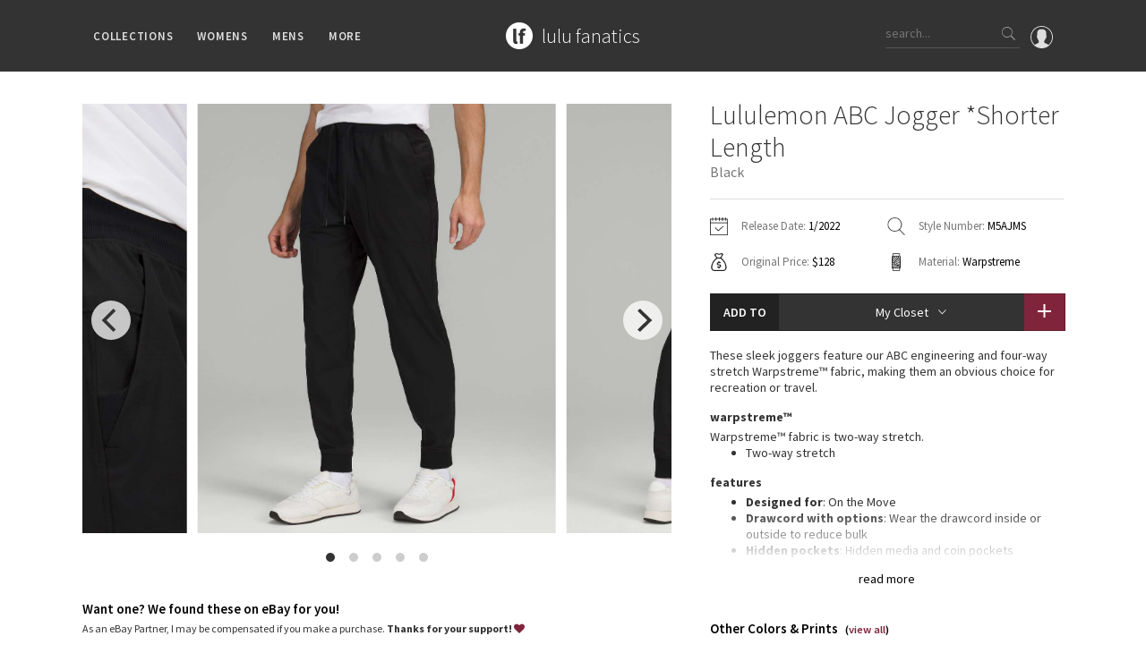

--- FILE ---
content_type: text/html; charset=utf-8
request_url: https://www.lulufanatics.com/item/71364/lululemon-abc-jogger-shorter-length-black
body_size: 173063
content:
<!DOCTYPE html>
<html lang="en">
<head prefix="og: http://ogp.me/ns# fb: http://ogp.me/ns/fb# product: http://ogp.me/ns/product#">
	<meta charset="UTF-8">
	<title>Lululemon ABC Jogger *Shorter Length - Black - lulu fanatics</title>
	<meta name="viewport" content="width=device-width, initial-scale=1, maximum-scale=1.0, minimum-scale=1.0, user-scalable=no"/>
	<meta name="format-detection" content="telephone=no"/>
	<meta property="fb:app_id" content="432027313547318" />
	<meta property="og:title" content="Lululemon ABC Jogger *Shorter Length - Black - lulu fanatics"/>
	<meta property="og:url" content="https://www.lulufanatics.com/item/71364/lululemon-abc-jogger-shorter-length-black"/>
	<meta property="og:site_name" content="lulu fanatics"/>
	<meta property="og:type" content="product"/>
	<meta property="og:image" content="https://storage.googleapis.com/lulu-fanatics/product/71364/1280/lululemon-abc-jogger-shorter-length-black-0001-383007.jpg"/>
	<meta property="product:price:amount" content="128.00"/>
	<meta property="product:price:currency" content="USD"/>
	<meta property="product:original_price:amount" content="128.00"/>
	<meta property="product:original_price:currency" content="USD"/>
  
	<meta property="product:availability" content="instock"/>
	<meta property="product:brand" content="lululemon athletica"/>
	
	
	<meta property="og:description" content="Release Date: 1/2022. Original Price: $128. Materials: Warpstreme. Color: Black. These sleek joggers feature our ABC engineering and four-way stretch Warpstreme™ fabric, making them an obvious choice for recreation or travel.Warpstreme™Warpstreme™ fabric is two-way stretch.Two-way stretchFeaturesDesigned for: On the MoveDrawcord with options: Wear the drawcord inside or outside to reduce bulkHidden pockets: Hidden media and coin pocketsSecure pocket: Secure back pocket to store your essentials"/>
	<meta name="description" content="Release Date: 1/2022. Original Price: $128. Materials: Warpstreme. Color: Black. These sleek joggers feature our ABC engineering and four-way stretch Warpstreme™ fabric, making them an obvious choice for recreation or travel.Warpstreme™Warpstreme™ fabric is two-way stretch.Two-way stretchFeaturesDesigned for: On the MoveDrawcord with options: Wear the drawcord inside or outside to reduce bulkHidden pockets: Hidden media and coin pocketsSecure pocket: Secure back pocket to store your essentials"/>
	
	
	<link rel="apple-touch-icon" sizes="57x57" href="/apple-icon-57x57.png">
	<link rel="apple-touch-icon" sizes="60x60" href="/apple-icon-60x60.png">
	<link rel="apple-touch-icon" sizes="72x72" href="/apple-icon-72x72.png">
	<link rel="apple-touch-icon" sizes="76x76" href="/apple-icon-76x76.png">
	<link rel="apple-touch-icon" sizes="114x114" href="/apple-icon-114x114.png">
	<link rel="apple-touch-icon" sizes="120x120" href="/apple-icon-120x120.png">
	<link rel="apple-touch-icon" sizes="144x144" href="/apple-icon-144x144.png">
	<link rel="apple-touch-icon" sizes="152x152" href="/apple-icon-152x152.png">
	<link rel="apple-touch-icon" sizes="180x180" href="/apple-icon-180x180.png">
	<link rel="icon" type="image/png" sizes="192x192"  href="/android-icon-192x192.png">
	<link rel="icon" type="image/png" sizes="32x32" href="/favicon-32x32.png">
	<link rel="icon" type="image/png" sizes="96x96" href="/favicon-96x96.png">
	<link rel="icon" type="image/png" sizes="16x16" href="/favicon-16x16.png">
	<link rel="manifest" href="/manifest.json">
	<meta name="msapplication-TileColor" content="#ffffff">
	<meta name="msapplication-TileImage" content="/ms-icon-144x144.png">
	<meta name="theme-color" content="#ffffff">
	
	<link rel="stylesheet" href="/styles/public.css.gz?v=4.3">
	<link href="https://fonts.googleapis.com/css?family=Source+Sans+Pro:200,300,400,600,700" rel="stylesheet">
	<script src="/js/public.min.js.gz?v=4.4"></script>
	<script>
    if (window.location.hash == '#_=_'){
      history.replaceState ? history.replaceState(null, null, window.location.href.split('#')[0]) : window.location.hash = '';
    }
  </script>
</head>
<body class="item-page">

	<div id="fb-root"></div>
	<script>
		window.fbAsyncInit = function() {
			FB.Event.subscribe('xfbml.render', function(response){ 
				if ($('.fb-comment-container').length > 0) {
					$('.fb-comment-container').slideDown();
				}
			});
			
			FB.Event.subscribe('edge.create', function(targetUrl) {
				ga('send', 'social', 'Facebook', 'like', targetUrl);
			});
			FB.Event.subscribe('edge.remove', function(targetUrl) {
				ga('send', 'social', 'Facebook', 'unlike', targetUrl);
			});
			FB.Event.subscribe('comment.create', function(response) {
				ga('send', 'social', 'Facebook', 'add comment', response.href);
			});
			FB.Event.subscribe('comment.remove', function(response) {
				ga('send', 'social', 'Facebook', 'delete comment', response.href);
			});
		};

		(function(d, s, id) {
		var js, fjs = d.getElementsByTagName(s)[0];
		if (d.getElementById(id)) return;
		js = d.createElement(s); js.id = id;
		js.src = "//connect.facebook.net/en_US/sdk.js#xfbml=1&version=v2.6&appId=432027313547318";
		fjs.parentNode.insertBefore(js, fjs);
	}(document, 'script', 'facebook-jssdk'));
	</script>

	<div class="nav">
		<div class="container">
			<div class="left">
				<div class="ion-navicon hamburger hidden-md hidden-lg"></div>
				<ul class="menus hidden-xs hidden-sm">
					<li>Collections
						<div class="sub-menu">
							<div class="padding clearfix">
								<div class="container">
									<ul class="categories">
										<li>
											Families
											<ul class="sub_categories">
											
												<li><a href="/collection/2/lululemon-speed-shorts">Speed Short</a></li>
											
												<li><a href="/collection/1/lululemon-vinyasa-scarves">Vinyasa Scarf</a></li>
											
												<li><a href="/collection/3/lululemon-cool-racerback-tanks">Cool Racerback</a></li>
											
												<li><a href="/collection/4/lululemon-scuba-hoodies">Scuba Hoodie</a></li>
											
												<li><a href="/collection/24/lululemon-gratitude-wrap-collection">Gratitude Wrap</a></li>
											
												<li><a href="/collection/25/lululemon-tech-mesh-collection">Tech Mesh</a></li>
											
												<li><a href="/collection/26/lululemon-fleecy-keen-jackets-collection">Fleecy Keen Jacket</a></li>
											
												<li><a href="/collection/28/lululemon-tuck-and-flow-long-sleeves-collection">Tuck And Flow Long Sleeve</a></li>
											
											</ul>	
										</li>
										<li class="smaller">
											Prints
											<ul class="sub_categories">
											
												<li><a href="/collection/3301/lululemon-summer-haze-collection">Summer Haze</a></li>
											
												<li><a href="/collection/3224/lululemon-aerial-collection">Aerial</a></li>
											
												<li><a href="/collection/3238/lululemon-transition-multi-collection">Transition Multi</a></li>
											
												<li><a href="/collection/33/lululemon-strive-collection">Strive</a></li>
											
												<li><a href="/collection/12/lululemon-clouded-dreams-print-collection">Clouded Dreams</a></li>
											
												<li><a href="/collection/13/lululemon-dottie-tribe-collection">Dottie Tribe</a></li>
											
												<li><a href="/collection/14/lululemon-camo-collection">Camo</a></li>
											
												<li><a href="/collection/16/lululemon-paisley-collection">Paisley</a></li>
											
												<li><a href="/collection/17/lululemon-blooming-pixie-collection">Blooming Pixie </a></li>
											
												<li><a href="/collection/18/lululemon-secret-garden-collection">Secret Garden</a></li>
											
											</ul>	
										</li>
										<li class="smaller">
											More Prints
											<ul class="sub_categories">
											
												<li><a href="/collection/19/lululemon-beachscape-collection">Beachscape</a></li>
											
												<li><a href="/collection/3212/lululemon-star-crushed-collection">Star Crushed</a></li>
											
												<li><a href="/collection/20/lululemon-inky-floral-collection">Inky Floral</a></li>
											
												<li><a href="/collection/21/lululemon-midnight-bloom-collection">Midnight Bloom </a></li>
											
												<li><a href="/collection/22/lululemon-parallel-stripe-collection">Parallel Stripe</a></li>
											
												<li><a href="/collection/23/lululemon-green-bean-inkwell-collection">Green Bean/Inkwell</a></li>
											
												<li><a href="/collection/29/lululemon-quiet-stripe-collection">Quiet Stripe</a></li>
											
												<li><a href="/collection/30/lululemon-midnight-iris-collection">Midnight Iris</a></li>
											
												<li><a href="/collection/31/lululemon-shibori-collection">Shibori</a></li>
											
												<li><a href="/collection/32/lululemon-stained-glass-collection">Stained Glass</a></li>
											
											</ul>	
										</li>
										<li>
											Special Edition
											<ul class="sub_categories">
											
												<li><a href="/collection/8351/disney-x-lululemon">Disney x Lululemon</a></li>
											
												<li><a href="/collection/8405/lululemon-x-madhappy-collection">Lululemon x Madhappy</a></li>
											
												<li><a href="/collection/8414/lululemon-seawheeze-2022-collection">Seawheeze 2022</a></li>
											
												<li><a href="/collection/6651/lululemon-seawheeze-2021-collection">Seawheeze 2021</a></li>
											
												<li><a href="/collection/6115/lululemon-seawheeze-2020-collection">Seawheeze 2020</a></li>
											
												<li><a href="/collection/4725/lululemon-seawheeze-2018">Seawheeze 2018</a></li>
											
												<li><a href="/collection/3382/lululemon-seawheeze-2017-collection">Seawheeze 2017</a></li>
											
												<li><a href="/collection/3438/lululemon-seawheeze-2016-collection">Seawheeze 2016</a></li>
											
												<li><a href="/collection/3439/lululemon-seawheeze-2015-collection">Seawheeze 2015</a></li>
											
												<li><a href="/collection/3440/lululemon-seawheeze-2014-collection">Seawheeze 2014</a></li>
											
												<li><a href="/collection/3441/lululemon-seawheeze-2013-collection">Seawheeze 2013</a></li>
											
												<li><a href="/collection/5/lululemon-seawheeze-collection">Seawheeze 2012</a></li>
											
												<li><a href="/collection/6/lululemon-wanderlust-collection">Wanderlust</a></li>
											
												<li><a href="/collection/9/lululemon-2016-canadian-olympic-volleyball-gear">2016 Olympics</a></li>
											
												<li><a href="/collection/27/lululemon-reflective-splatter-collection">Reflective Splatter</a></li>
											
												<li><a href="/collection/3133/lululemon-lights-out-collection">Lights Out</a></li>
											
												<li><a href="/collection/5025/lululemon-lunar-new-year-2019">Lunar New Year 2019</a></li>
											
												<li><a href="/collection/5791/lululemon-lunar-new-year-2020">Lunar New Year 2020</a></li>
											
												<li><a href="/collection/6351/lululemon-lunar-new-year-2021">Lunar New Year 2021</a></li>
											
												<li><a href="/collection/6928/lululemon-lunar-new-year-2022">Lunar New Year 2022</a></li>
											
												<li><a href="/collection/8408/lululemon-lunar-new-year-2023">Lunar New Year 2023</a></li>
											
												<li><a href="/collection/8409/lululemon-lunar-new-year-2024">Lunar New Year 2024</a></li>
											
												<li><a href="/collection/8629/lululemon-lunar-new-year-2025">Lunar New Year 2025</a></li>
											
												<li><a href="/collection/3335/lululemon-taryn-toomey-collection">Taryn Toomey Collection</a></li>
											
												<li><a href="/collection/5427/lululemon-x-barrys">X Barry&#39;s</a></li>
											
												<li><a href="/collection/9097/lululemon-x-so-youn-lee-collection">Lululemon x So Youn Lee</a></li>
											
												<li><a href="/collection/4781/lululemon-royal-ballet-collection">Royal Ballet Collection</a></li>
											
												<li><a href="/collection/5821/lululemon-x-robert-geller">Lululemon X Robert Geller</a></li>
											
												<li><a href="/collection/5579/lululemon-x-roksanda">X Roksanda</a></li>
											
												<li><a href="/collection/3304/lululemon-2017-la-marathon-capsule">LA Marathon</a></li>
											
											</ul>	
										</li>
										<li>
											OMG
											<ul class="sub_categories">
												<li><a href="/whats-new">What's New</a></li>
												<li><a href="/latest-price-changes">Latest Price Changes</a></li>
											
												<li><a href="/collection/8/lululemon-unicorn-collection">Unicorns</a></li>
											
												<li><a href="/collection/15/lululemon-worst-items-ever">WTF</a></li>
											
											</ul>	
										</li>
									</ul>
								</div>
							</div>
						</div>
					</li>
					<li>Womens
						<div class="sub-menu">
							<div class="padding clearfix">
								<div class="container">
									<ul class="categories">
									
										<li>
											Tops
											<ul class="sub_categories">
											
												<li><a href="/category/5/sports-bras">Sports Bras</a></li>
											
												<li><a href="/category/6/tanks">Tanks</a></li>
											
												<li><a href="/category/7/short-sleeves">Short Sleeves</a></li>
											
												<li><a href="/category/8/long-sleeves">Long Sleeves</a></li>
											
												<li><a href="/category/9/hoodies">Hoodies</a></li>
											
												<li><a href="/category/10/jackets">Jackets</a></li>
											
												<li><a href="/category/34/sweaters-+-wraps">Sweaters + Wraps</a></li>
											
												<li><a href="/category/11/dresses-+-onesies">Dresses + Onesies</a></li>
											
												<li><a href="/category/12/vests">Vests</a></li>
											
												<li><a href="/category/13/swim-tops">Swim Tops</a></li>
											
											</ul>	
										</li>
									
										<li>
											Bottoms
											<ul class="sub_categories">
											
												<li><a href="/category/27/shorts">Shorts</a></li>
											
												<li><a href="/category/28/skirts">Skirts</a></li>
											
												<li><a href="/category/29/crops">Crops</a></li>
											
												<li><a href="/category/30/7-8-pants">7/8 Pants</a></li>
											
												<li><a href="/category/31/pants">Pants</a></li>
											
												<li><a href="/category/32/swim-bottoms">Swim Bottoms</a></li>
											
												<li><a href="/category/33/underwear">Underwear</a></li>
											
											</ul>	
										</li>
									
										<li>
											Accessories
											<ul class="sub_categories">
											
												<li><a href="/category/21/mats-+-props">Mats + Props</a></li>
											
												<li><a href="/category/22/bags">Bags</a></li>
											
												<li><a href="/category/23/headbands-+-hats">Headbands + Hats</a></li>
											
												<li><a href="/category/24/scarves">Scarves</a></li>
											
												<li><a href="/category/25/socks">Socks</a></li>
											
												<li><a href="/category/83/shoes">Shoes</a></li>
											
												<li><a href="/category/26/water-bottles">Water Bottles</a></li>
											
												<li><a href="/category/35/other">Other</a></li>
											
											</ul>	
										</li>
									
									</ul>
								</div>
							</div>
						</div>
					</li>
					<li>Mens
						<div class="sub-menu">
							<div class="padding clearfix">
								<div class="container">
									<ul class="categories">
									
										<li>
											Tops
											<ul class="sub_categories">
											
												<li><a href="/category/43/mens-tanks">Tanks</a></li>
											
												<li><a href="/category/44/mens-short-sleeves">Short Sleeves</a></li>
											
												<li><a href="/category/45/mens-long-sleeves">Long Sleeves</a></li>
											
												<li><a href="/category/46/mens-jackets-+-hoodies">Jackets + Hoodies</a></li>
											
												<li><a href="/category/84/mens-vests">Vests</a></li>
											
												<li><a href="/category/85/mens-swim-tops">Swim Tops</a></li>
											
												<li><a href="/category/87/mens-sweaters">Sweaters</a></li>
											
											</ul>	
										</li>
									
										<li>
											Bottoms
											<ul class="sub_categories">
											
												<li><a href="/category/47/mens-pants">Pants</a></li>
											
												<li><a href="/category/49/mens-joggers">Joggers</a></li>
											
												<li><a href="/category/48/mens-shorts">Shorts</a></li>
											
												<li><a href="/category/50/mens-tights">Tights</a></li>
											
												<li><a href="/category/86/mens-swim-bottoms">Swim Bottoms</a></li>
											
											</ul>	
										</li>
									
										<li>
											Accessories
											<ul class="sub_categories">
											
												<li><a href="/category/51/mens-bags">Bags</a></li>
											
												<li><a href="/category/52/mens-yoga-mats-+-props">Yoga Mats + Props</a></li>
											
												<li><a href="/category/53/mens-scarves-+-gloves">Scarves + Gloves</a></li>
											
												<li><a href="/category/54/mens-socks-+-underwear">Socks + Underwear</a></li>
											
												<li><a href="/category/55/mens-water-bottles">Water Bottles</a></li>
											
												<li><a href="/category/56/mens-hats">Hats</a></li>
											
												<li><a href="/category/82/mens-shoes">Shoes</a></li>
											
												<li><a href="/category/57/mens-other">Other</a></li>
											
											</ul>	
										</li>
									
									</ul>
								</div>
							</div>
						</div>
					</li>
					<li>More
						<div class="sub-menu">
							<div class="padding clearfix">
								<div class="container">
									<ul class="categories">
										<li>
											Guides
											<ul class="sub_categories">
												<li><a href="/guide/1/lululemon-crb-size-guide">CRB Size Guide</a></li>
											</ul>	
										</li>
										<li>
											Articles
											<ul class="sub_categories">
												<li><a href="/article/1/ivivva-village-chill-scarf-vs-lululemon-vinyasa-scarf">Chill vs Vinyasa</a></li>
												<li><a href="/article/2/vinyasas-101-everything-youve-wanted-to-know-about-lululemon-vinyasas-and-more">Vinyasas 101</a></li>
											</ul>
										</li>
										<li>
											Contribute
											<ul class="sub_categories">
												<li><a href="/submit-a-product">Submit a Product</a></li>
											</ul>	
										</li>
										<li>
											About
											<ul class="sub_categories">
												<li><a href="/about">Meet Kym</a></li>
												<li><a href="/contact">Get In Touch</a></li>
											</ul>	
										</li>										
									</ul>
								</div>
							</div>
						</div>
					</li>
				</ul>
			</div>
			<div class="middle">
				<div class="logo-block">
					<a href="/"><div class="logo"></div></a>
					<div class="logo-text"><a href="/">
						<h1>lulu fanatics</h1>
					</a></div>
				</div>
			</div>
			<div class="right">
			  <a href="/signin"><div class="profile">
			    <svg xmlns="http://www.w3.org/2000/svg" viewBox="0 0 55 55"><path d="M55 27.5C55 12.337 42.663 0 27.5 0S0 12.337 0 27.5c0 8.01 3.444 15.228 8.926 20.258l-.026.023.892.753c.058.05.12.09.18.137.473.393.964.766 1.464 1.127.162.117.324.234.49.348.533.368 1.08.717 1.64 1.048.123.072.246.142.37.212.612.35 1.238.678 1.88.98l.14.064c2.09.97 4.32 1.683 6.652 2.104l.184.033c.724.125 1.456.225 2.197.292.09.007.18.012.27.02.738.06 1.484.1 2.24.1.75 0 1.488-.04 2.222-.098.093-.008.186-.013.28-.02.734-.068 1.46-.165 2.177-.288l.186-.034c2.297-.412 4.495-1.11 6.557-2.055.076-.035.153-.068.23-.104.616-.29 1.22-.602 1.81-.935.147-.083.293-.167.44-.253.537-.317 1.066-.648 1.58-1 .185-.126.366-.26.55-.39.438-.317.87-.643 1.288-.984.094-.075.194-.14.285-.217l.915-.763-.027-.023C51.523 42.802 55 35.55 55 27.5zm-53 0C2 13.44 13.44 2 27.5 2S53 13.44 53 27.5c0 7.577-3.325 14.39-8.59 19.063-.293-.203-.59-.385-.892-.537l-8.467-4.233c-.76-.38-1.23-1.144-1.23-1.993v-2.957c.195-.242.402-.516.616-.817 1.096-1.548 1.975-3.27 2.616-5.123 1.267-.602 2.085-1.864 2.085-3.29V24.07c0-.868-.318-1.71-.887-2.37v-4.667c.052-.52.236-3.448-1.883-5.864C34.524 9.064 31.54 8 27.5 8s-7.024 1.065-8.867 3.168c-2.12 2.416-1.935 5.346-1.883 5.864V21.7c-.568.66-.887 1.5-.887 2.368v3.545c0 1.1.494 2.128 1.34 2.82.81 3.174 2.477 5.576 3.093 6.39v2.894c0 .816-.445 1.566-1.162 1.958l-7.907 4.313c-.252.137-.502.297-.752.476C5.275 41.792 2 35.022 2 27.5z"/></svg>			    
			  </div></a>
				<div class="search hidden-xs">
					<input type="text" class="search-input" placeholder="search...">
					<div class="button ion-ios-search search-button"></div>
				</div>
				<div class="ion-ios-search mobile-search hidden-sm hidden-md hidden-lg"></div>				
			</div>
		</div>
	</div>
	
	<div class="mobile-menu hidden-md hidden-lg">
		<div class="scroller">
			<ul>
				<li><a href="/">Home</a></li>
				<li><a href="#" class="has-submenu">Collections <i class="ion-ios-arrow-down"></i></a>
					<ul>
						<li><a href="/whats-new">What's New</a></li>
						<li><a href="/latest-price-changes">Latest Price Changes</a></li>
						
							<li><a href="/collection/2/lululemon-speed-shorts">Speed Short</a></li>
						
							<li><a href="/collection/1/lululemon-vinyasa-scarves">Vinyasa Scarf</a></li>
						
							<li><a href="/collection/3/lululemon-cool-racerback-tanks">Cool Racerback</a></li>
						
							<li><a href="/collection/4/lululemon-scuba-hoodies">Scuba Hoodie</a></li>
						
							<li><a href="/collection/24/lululemon-gratitude-wrap-collection">Gratitude Wrap</a></li>
						
							<li><a href="/collection/25/lululemon-tech-mesh-collection">Tech Mesh</a></li>
						
							<li><a href="/collection/26/lululemon-fleecy-keen-jackets-collection">Fleecy Keen Jacket</a></li>
						
							<li><a href="/collection/28/lululemon-tuck-and-flow-long-sleeves-collection">Tuck And Flow Long Sleeve</a></li>
						
						
							<li><a href="/collection/3301/lululemon-summer-haze-collection">Summer Haze</a></li>
						
							<li><a href="/collection/3224/lululemon-aerial-collection">Aerial</a></li>
						
							<li><a href="/collection/3238/lululemon-transition-multi-collection">Transition Multi</a></li>
						
							<li><a href="/collection/33/lululemon-strive-collection">Strive</a></li>
						
							<li><a href="/collection/12/lululemon-clouded-dreams-print-collection">Clouded Dreams</a></li>
						
							<li><a href="/collection/13/lululemon-dottie-tribe-collection">Dottie Tribe</a></li>
						
							<li><a href="/collection/14/lululemon-camo-collection">Camo</a></li>
						
							<li><a href="/collection/16/lululemon-paisley-collection">Paisley</a></li>
						
							<li><a href="/collection/17/lululemon-blooming-pixie-collection">Blooming Pixie </a></li>
						
							<li><a href="/collection/18/lululemon-secret-garden-collection">Secret Garden</a></li>
						
							<li><a href="/collection/19/lululemon-beachscape-collection">Beachscape</a></li>
						
							<li><a href="/collection/3212/lululemon-star-crushed-collection">Star Crushed</a></li>
						
							<li><a href="/collection/20/lululemon-inky-floral-collection">Inky Floral</a></li>
						
							<li><a href="/collection/21/lululemon-midnight-bloom-collection">Midnight Bloom </a></li>
						
							<li><a href="/collection/22/lululemon-parallel-stripe-collection">Parallel Stripe</a></li>
						
							<li><a href="/collection/23/lululemon-green-bean-inkwell-collection">Green Bean/Inkwell</a></li>
						
							<li><a href="/collection/29/lululemon-quiet-stripe-collection">Quiet Stripe</a></li>
						
							<li><a href="/collection/30/lululemon-midnight-iris-collection">Midnight Iris</a></li>
						
							<li><a href="/collection/31/lululemon-shibori-collection">Shibori</a></li>
						
							<li><a href="/collection/32/lululemon-stained-glass-collection">Stained Glass</a></li>
						
						
							<li><a href="/collection/8351/disney-x-lululemon">Disney x Lululemon</a></li>
						
							<li><a href="/collection/8405/lululemon-x-madhappy-collection">Lululemon x Madhappy</a></li>
						
							<li><a href="/collection/8414/lululemon-seawheeze-2022-collection">Seawheeze 2022</a></li>
						
							<li><a href="/collection/6651/lululemon-seawheeze-2021-collection">Seawheeze 2021</a></li>
						
							<li><a href="/collection/6115/lululemon-seawheeze-2020-collection">Seawheeze 2020</a></li>
						
							<li><a href="/collection/4725/lululemon-seawheeze-2018">Seawheeze 2018</a></li>
						
							<li><a href="/collection/3382/lululemon-seawheeze-2017-collection">Seawheeze 2017</a></li>
						
							<li><a href="/collection/3438/lululemon-seawheeze-2016-collection">Seawheeze 2016</a></li>
						
							<li><a href="/collection/3439/lululemon-seawheeze-2015-collection">Seawheeze 2015</a></li>
						
							<li><a href="/collection/3440/lululemon-seawheeze-2014-collection">Seawheeze 2014</a></li>
						
							<li><a href="/collection/3441/lululemon-seawheeze-2013-collection">Seawheeze 2013</a></li>
						
							<li><a href="/collection/5/lululemon-seawheeze-collection">Seawheeze 2012</a></li>
						
							<li><a href="/collection/6/lululemon-wanderlust-collection">Wanderlust</a></li>
						
							<li><a href="/collection/9/lululemon-2016-canadian-olympic-volleyball-gear">2016 Olympics</a></li>
						
							<li><a href="/collection/27/lululemon-reflective-splatter-collection">Reflective Splatter</a></li>
						
							<li><a href="/collection/3133/lululemon-lights-out-collection">Lights Out</a></li>
						
							<li><a href="/collection/5025/lululemon-lunar-new-year-2019">Lunar New Year 2019</a></li>
						
							<li><a href="/collection/5791/lululemon-lunar-new-year-2020">Lunar New Year 2020</a></li>
						
							<li><a href="/collection/6351/lululemon-lunar-new-year-2021">Lunar New Year 2021</a></li>
						
							<li><a href="/collection/6928/lululemon-lunar-new-year-2022">Lunar New Year 2022</a></li>
						
							<li><a href="/collection/8408/lululemon-lunar-new-year-2023">Lunar New Year 2023</a></li>
						
							<li><a href="/collection/8409/lululemon-lunar-new-year-2024">Lunar New Year 2024</a></li>
						
							<li><a href="/collection/8629/lululemon-lunar-new-year-2025">Lunar New Year 2025</a></li>
						
							<li><a href="/collection/3335/lululemon-taryn-toomey-collection">Taryn Toomey Collection</a></li>
						
							<li><a href="/collection/5427/lululemon-x-barrys">X Barry&#39;s</a></li>
						
							<li><a href="/collection/9097/lululemon-x-so-youn-lee-collection">Lululemon x So Youn Lee</a></li>
						
							<li><a href="/collection/4781/lululemon-royal-ballet-collection">Royal Ballet Collection</a></li>
						
							<li><a href="/collection/5821/lululemon-x-robert-geller">Lululemon X Robert Geller</a></li>
						
							<li><a href="/collection/5579/lululemon-x-roksanda">X Roksanda</a></li>
						
							<li><a href="/collection/3304/lululemon-2017-la-marathon-capsule">LA Marathon</a></li>
						
						
							<li><a href="/collection/8/lululemon-unicorn-collection">Unicorns</a></li>
						
							<li><a href="/collection/15/lululemon-worst-items-ever">WTF</a></li>
						
					</ul>
				</li>
				<li><a href="#" class="has-submenu">Womens <i class="ion-ios-arrow-down"></i></a>
					<ul>
					
						<li><a href="#" class="has-submenu">Tops <i class="ion-ios-arrow-down"></i></a>
							<ul class="deep">
							
								<li><a href="/category/5/sports-bras">Sports Bras</a></li>
							
								<li><a href="/category/6/tanks">Tanks</a></li>
							
								<li><a href="/category/7/short-sleeves">Short Sleeves</a></li>
							
								<li><a href="/category/8/long-sleeves">Long Sleeves</a></li>
							
								<li><a href="/category/9/hoodies">Hoodies</a></li>
							
								<li><a href="/category/10/jackets">Jackets</a></li>
							
								<li><a href="/category/34/sweaters-+-wraps">Sweaters + Wraps</a></li>
							
								<li><a href="/category/11/dresses-+-onesies">Dresses + Onesies</a></li>
							
								<li><a href="/category/12/vests">Vests</a></li>
							
								<li><a href="/category/13/swim-tops">Swim Tops</a></li>
							
							</ul>	
						</li>
					
						<li><a href="#" class="has-submenu">Bottoms <i class="ion-ios-arrow-down"></i></a>
							<ul class="deep">
							
								<li><a href="/category/27/shorts">Shorts</a></li>
							
								<li><a href="/category/28/skirts">Skirts</a></li>
							
								<li><a href="/category/29/crops">Crops</a></li>
							
								<li><a href="/category/30/7-8-pants">7/8 Pants</a></li>
							
								<li><a href="/category/31/pants">Pants</a></li>
							
								<li><a href="/category/32/swim-bottoms">Swim Bottoms</a></li>
							
								<li><a href="/category/33/underwear">Underwear</a></li>
							
							</ul>	
						</li>
					
						<li><a href="#" class="has-submenu">Accessories <i class="ion-ios-arrow-down"></i></a>
							<ul class="deep">
							
								<li><a href="/category/21/mats-+-props">Mats + Props</a></li>
							
								<li><a href="/category/22/bags">Bags</a></li>
							
								<li><a href="/category/23/headbands-+-hats">Headbands + Hats</a></li>
							
								<li><a href="/category/24/scarves">Scarves</a></li>
							
								<li><a href="/category/25/socks">Socks</a></li>
							
								<li><a href="/category/83/shoes">Shoes</a></li>
							
								<li><a href="/category/26/water-bottles">Water Bottles</a></li>
							
								<li><a href="/category/35/other">Other</a></li>
							
							</ul>	
						</li>
					
					</ul>
				</li>
				<li><a href="#" class="has-submenu">Mens <i class="ion-ios-arrow-down"></i></a>
					<ul>
					
						<li><a href="#" class="has-submenu">Tops <i class="ion-ios-arrow-down"></i></a>
							<ul class="deep">
							
								<li><a href="/category/43/mens-tanks">Tanks</a></li>
							
								<li><a href="/category/44/mens-short-sleeves">Short Sleeves</a></li>
							
								<li><a href="/category/45/mens-long-sleeves">Long Sleeves</a></li>
							
								<li><a href="/category/46/mens-jackets-+-hoodies">Jackets + Hoodies</a></li>
							
								<li><a href="/category/84/mens-vests">Vests</a></li>
							
								<li><a href="/category/85/mens-swim-tops">Swim Tops</a></li>
							
								<li><a href="/category/87/mens-sweaters">Sweaters</a></li>
							
							</ul>	
						</li>
					
						<li><a href="#" class="has-submenu">Bottoms <i class="ion-ios-arrow-down"></i></a>
							<ul class="deep">
							
								<li><a href="/category/47/mens-pants">Pants</a></li>
							
								<li><a href="/category/49/mens-joggers">Joggers</a></li>
							
								<li><a href="/category/48/mens-shorts">Shorts</a></li>
							
								<li><a href="/category/50/mens-tights">Tights</a></li>
							
								<li><a href="/category/86/mens-swim-bottoms">Swim Bottoms</a></li>
							
							</ul>	
						</li>
					
						<li><a href="#" class="has-submenu">Accessories <i class="ion-ios-arrow-down"></i></a>
							<ul class="deep">
							
								<li><a href="/category/51/mens-bags">Bags</a></li>
							
								<li><a href="/category/52/mens-yoga-mats-+-props">Yoga Mats + Props</a></li>
							
								<li><a href="/category/53/mens-scarves-+-gloves">Scarves + Gloves</a></li>
							
								<li><a href="/category/54/mens-socks-+-underwear">Socks + Underwear</a></li>
							
								<li><a href="/category/55/mens-water-bottles">Water Bottles</a></li>
							
								<li><a href="/category/56/mens-hats">Hats</a></li>
							
								<li><a href="/category/82/mens-shoes">Shoes</a></li>
							
								<li><a href="/category/57/mens-other">Other</a></li>
							
							</ul>	
						</li>
					
					</ul>
				</li>
				<li><a href="#" class="has-submenu">Guides <i class="ion-ios-arrow-down"></i></a>
					<ul>
						<li><a href="/guide/1/lululemon-crb-size-guide">CRB Size Guide</a></li>
					</ul>
				</li>
				<li><a href="#" class="has-submenu">Articles <i class="ion-ios-arrow-down"></i></a>
					<ul>
						<li><a href="/article/1/ivivva-village-chill-scarf-vs-lululemon-vinyasa-scarf">Chill vs Vinyasa</a></li>
						<li><a href="/article/2/vinyasas-101-everything-youve-wanted-to-know-about-lululemon-vinyasas-and-more">Vinyasas 101</a></li>
					</ul>
				</li>
				<li><a href="/submit-a-product">Submit a Product</a></li>
				<li><a href="/about">About</a></li>
				<li><a href="/contact">Contact</a></li>
			</ul>
		</div>
	</div>
	
	<div class="search-bar hidden-sm hidden-md hidden-lg">
		<div class="search mobile">
			<input type="text" class="search-input" id="mobile_search_input" placeholder="What are you looking for?">
			<div class="button ion-ios-search search-button"></div>
		</div>
		<div class="search-instructions">
			<p>You can search any combination of name, color or print<p>
			<p>...or search by an exact item number.</p>
			<p class="examples-title">for example</p>
			<p class="example">ghost herringbone vinyasa</p>
			<p class="example">blooming pixie</p>
			<p class="example">red tank</p>
			<p class="example">W7578S</p>
		</div>
	</div>
	
	<div class="overlay"></div>
	
	

	<div class="wrapper">
		<div class="top-push short"></div>
		
		<script type="application/ld+json">
{
  "@context": "http://schema.org/",
  "@type": "Product",
  "name": "Lululemon ABC Jogger *Shorter Length - Black",
  "image": "https://storage.googleapis.com/lulu-fanatics/product/71364/1280/lululemon-abc-jogger-shorter-length-black-0001-383007.jpg",
  "description": "Release Date: 1/2022. Original Price: $128. Materials: Warpstreme. Color: Black. These sleek joggers feature our ABC engineering and four-way stretch Warpstreme™ fabric, making them an obvious choice for recreation or travel.Warpstreme™Warpstreme™ fabric is two-way stretch.Two-way stretchFeaturesDesigned for: On the MoveDrawcord with options: Wear the drawcord inside or outside to reduce bulkHidden pockets: Hidden media and coin pocketsSecure pocket: Secure back pocket to store your essentials",
  "mpn": "M5AJMS",
  "brand": {
    "@type": "Thing",
    "name": "lululemon athletica"
  },
  "offers": {
    "@type": "Offer",
    "priceCurrency": "USD",
    "price": "128.00",
    "priceValidUntil": "2020-01-01",
    "itemCondition": "http://schema.org/UsedCondition",
    "availability": "http://schema.org/InStock",
    "seller": {
      "@type": "Organization",
      "name": "lulu fanatics"
    }
  }
}
</script>


<div class="container">
	<div class="photos carousel">
	
		<div class="photo carousel-cell">
			<div style="position: absolute; top: 0; left: 0; width: 100%; height: 100%; z-index: 1;"></div>
			<img src="https://storage.googleapis.com/lulu-fanatics/product/71364/1280/lululemon-abc-jogger-shorter-length-black-0001-383007.jpg" alt="Lululemon ABC Jogger *Shorter Length - Black">
		</div>		
	
		<div class="photo carousel-cell">
			<div style="position: absolute; top: 0; left: 0; width: 100%; height: 100%; z-index: 1;"></div>
			<img src="https://storage.googleapis.com/lulu-fanatics/product/71364/1280/lululemon-abc-jogger-shorter-length-black-0001-383003.jpg" alt="Lululemon ABC Jogger *Shorter Length - Black">
		</div>		
	
		<div class="photo carousel-cell">
			<div style="position: absolute; top: 0; left: 0; width: 100%; height: 100%; z-index: 1;"></div>
			<img src="https://storage.googleapis.com/lulu-fanatics/product/71364/1280/lululemon-abc-jogger-shorter-length-black-0001-383004.jpg" alt="Lululemon ABC Jogger *Shorter Length - Black">
		</div>		
	
		<div class="photo carousel-cell">
			<div style="position: absolute; top: 0; left: 0; width: 100%; height: 100%; z-index: 1;"></div>
			<img src="https://storage.googleapis.com/lulu-fanatics/product/71364/1280/lululemon-abc-jogger-shorter-length-black-0001-383005.jpg" alt="Lululemon ABC Jogger *Shorter Length - Black">
		</div>		
	
		<div class="photo carousel-cell">
			<div style="position: absolute; top: 0; left: 0; width: 100%; height: 100%; z-index: 1;"></div>
			<img src="https://storage.googleapis.com/lulu-fanatics/product/71364/1280/lululemon-abc-jogger-shorter-length-black-0001-383006.jpg" alt="Lululemon ABC Jogger *Shorter Length - Black">
		</div>		
	
	</div>
	<div class="details">
		<h1 id="title">Lululemon ABC Jogger *Shorter Length</h1>
		<h2 id="subtitle">Black</h2>
		<div class="addthis_inline_share_toolbox"></div>
		<ul class="icons clearfix">
			
			<li class="icon">
				<div class="icon-image" style="background-image: url('https://storage.googleapis.com/lulu-fanatics/assets/images/icons/release-date.png');"></div>
				<h3 class="icon-label">Release Date:</h3>
				<h4 class="icon-value">1/2022</h4>
			</li>
			
			
			<li class="icon">
				<div class="icon-image" style="background-image: url('https://storage.googleapis.com/lulu-fanatics/assets/images/icons/search.png');"></div>
				<h3 class="icon-label">Style Number:</h3>
				<h4 class="icon-value">M5AJMS</h4>
			</li>
			
			
			<li class="icon">
				<div class="icon-image" style="background-image: url('https://storage.googleapis.com/lulu-fanatics/assets/images/icons/original-price.png');"></div>
				<h3 class="icon-label">Original Price:</h3>
				<h4 class="icon-value">$128</h4>
			</li>
			
			
			<li class="icon">
				<div class="icon-image" style="background-image: url('https://storage.googleapis.com/lulu-fanatics/assets/images/icons/material.png');"></div>
				<h3 class="icon-label">Material:</h3>
				<h4 class="icon-value">Warpstreme</h4>
			</li>
			
			
			
			
			
			
		</ul>
			
		<div class="addto-container">
		  <div class="addto ">
        <div class="add-right" data-id="71364"><span class="ion-android-add"></span><span class="ion-android-remove"></span></div>
		    <div class="add-left"><span class="add">Add to</span><span class="remove">Remove</span></div>
		    <div class="add-middle">
          <div class="menu">
          
            <span class="selected">My Closet</span><span class="icon"><span class="ion-ios-arrow-down"></span></span>
          
          </div>
		    </div>		    
		  </div>
<!--			<div class="fb-like" data-layout="standard" data-action="like" data-size="small" data-show-faces="true" data-share="true"></div>-->
		</div>
    								
		<div class="description">
			<a id="read_more" href="#">read more</a>
		  
			<p>These sleek joggers feature our ABC engineering and four-way stretch Warpstreme™ fabric, making them an obvious choice for recreation or travel.</p><h3>Warpstreme™</h3><p>Warpstreme™ fabric is two-way stretch.</p><ul><li>Two-way stretch</li></ul><h3>Features</h3><ul><li><b>Designed for</b>: On the Move</li><li><b>Drawcord with options</b>: Wear the drawcord inside or outside to reduce bulk</li><li><b>Hidden pockets</b>: Hidden media and coin pockets</li><li><b>Secure pocket</b>: Secure back pocket to store your essentials</li></ul>
		</div>
				
	</div>
</div>

<div style="clear: both; height: 50px;"></div>

<div class="container">

	<div class="row ebay-container" data-keywords="lululemon abc jogger black" data-category="mens pant">
		<h2>Want one? We found these on eBay for you!</h2>
		<p class="affiliate-disclaimer" style="margin: -10px 0 15px 0; text-align: left;">As an eBay Partner, I may be compensated if you make a purchase. <b>Thanks for your support!</b></span> <i class="fa fa-heart"></i></p>
		<table class="table ebay-items"></table>
    
    
    <script>var campid = 5338276441;</script>
    <img style="text-decoration:none;border:0;padding:0;margin:0;" src="https://www.ebayadservices.com/marketingtracking/v1/impression?mpt=[CACHEBUSTER]&mkcid=1&mkrid=711-53200-19255-0&mkevt=2&siteid=0&campid=5338276441&ad_type=0&toolid=10001&customid=pdp">
    
	</div>
	
	<div class="right-column">
	
<!--
	  <div class="ebates" onclick="ga('send', 'event', 'ebates', 'click'); window.open('https://www.ebates.com/r/KYM574?eeid=35386');">    
		  <div>
        <img src="https://storage.googleapis.com/lulu-fanatics/assets/images/ebates.png" alt="ebates">
        <p>Earn cash back almost everywhere you shop<br>+ $10 bonus cash on your first purchase!</p>
        <p class="signup">Free sign up</p>
      </div>
		</div>
-->
	
<!--	<script src="//z-na.amazon-adsystem.com/widgets/onejs?MarketPlace=US&adInstanceId=d13ce70e-2460-4e30-a35f-0cf2a8712785"></script>-->
<!--
    <script async src="//pagead2.googlesyndication.com/pagead/js/adsbygoogle.js"></script>
    <ins class="adsbygoogle"
         style="display:block; text-align:center;"
         data-ad-format="fluid"
         data-ad-layout="in-article"
         data-ad-client="ca-pub-4846162481996057"
         data-ad-slot="6354668525"></ins>
    <script>
         (adsbygoogle = window.adsbygoogle || []).push({});
    </script>
-->
    
		
		<div>
			<h2>Other Colors &amp; Prints <small class="article-padding" style="padding: 0 0 0 5px;">(<a href="/collection/3824/lululemon-abc-jogger">view all</a>)</small></h2>
			<div class="related-products">
			
				<div class="related-product carousel-cell">
					<a href="/item/86038/lululemon-abc-jogger-tall-true-navy-first-release" title="True Navy (First Release)"><div style="position: absolute; top: 0; left: 0; width: 100%; height: 100%; z-index: 1;"></div></a>
					<img src="https://storage.googleapis.com/lulu-fanatics/assets/images/related_product.jpg" data-flickity-lazyload="https://storage.googleapis.com/lulu-fanatics/product/86038/640/lululemon-abc-jogger-tall-true-navy-031382-456494.jpg" alt="ABC Jogger *Tall - True Navy (First Release)">
				</div>
			
				<div class="related-product carousel-cell">
					<a href="/item/99567/lululemon-abc-jogger-tall-wovenair-black" title="Black"><div style="position: absolute; top: 0; left: 0; width: 100%; height: 100%; z-index: 1;"></div></a>
					<img src="https://storage.googleapis.com/lulu-fanatics/assets/images/related_product.jpg" data-flickity-lazyload="https://storage.googleapis.com/lulu-fanatics/product/99567/640/lululemon-abc-jogger-tall-wovenair-black-0001-531278.jpg" alt="ABC Jogger Tall *WovenAir - Black">
				</div>
			
				<div class="related-product carousel-cell">
					<a href="/item/63859/lululemon-abc-jogger-tall-32-warpstreme-silver-drop" title="Silver Drop"><div style="position: absolute; top: 0; left: 0; width: 100%; height: 100%; z-index: 1;"></div></a>
					<img src="https://storage.googleapis.com/lulu-fanatics/assets/images/related_product.jpg" data-flickity-lazyload="https://storage.googleapis.com/lulu-fanatics/product/63859/640/lululemon-abc-jogger-tall-32-warpstreme-silver-drop-033928-351371.jpg" alt="ABC Jogger Tall 32&quot; *Warpstreme - Silver Drop">
				</div>
			
				<div class="related-product carousel-cell">
					<a href="/item/94347/lululemon-abc-jogger-shorter-true-navy-second-release" title="True Navy (Second Release)"><div style="position: absolute; top: 0; left: 0; width: 100%; height: 100%; z-index: 1;"></div></a>
					<img src="https://storage.googleapis.com/lulu-fanatics/assets/images/related_product.jpg" data-flickity-lazyload="https://storage.googleapis.com/lulu-fanatics/product/94347/640/lululemon-abc-jogger-shorter-true-navy-031382-502185.jpg" alt="ABC Jogger *Shorter - True Navy (Second Release)">
				</div>
			
				<div class="related-product carousel-cell">
					<a href="/item/59666/lululemon-abc-jogger-shorter-28-dark-olive" title="Dark Olive"><div style="position: absolute; top: 0; left: 0; width: 100%; height: 100%; z-index: 1;"></div></a>
					<img src="https://storage.googleapis.com/lulu-fanatics/assets/images/related_product.jpg" data-flickity-lazyload="https://storage.googleapis.com/lulu-fanatics/product/59666/640/lululemon-abc-jogger-shorter-28-dark-olive-026083-331640.jpg" alt="ABC Jogger Shorter *28&quot; - Dark Olive">
				</div>
			
				<div class="related-product carousel-cell">
					<a href="/item/60517/lululemon-abc-jogger-shorter-28-warpstreme-obsidian" title="Obsidian"><div style="position: absolute; top: 0; left: 0; width: 100%; height: 100%; z-index: 1;"></div></a>
					<img src="https://storage.googleapis.com/lulu-fanatics/assets/images/related_product.jpg" data-flickity-lazyload="https://storage.googleapis.com/lulu-fanatics/product/60517/640/lululemon-abc-jogger-shorter-28-warpstreme-obsidian-032476-335742.jpg" alt="ABC Jogger Shorter 28&quot; *Warpstreme - Obsidian">
				</div>
			
				<div class="related-product carousel-cell">
					<a href="/item/94808/lululemon-abc-jogger-shorter-wovenair-white-opal" title="White Opal"><div style="position: absolute; top: 0; left: 0; width: 100%; height: 100%; z-index: 1;"></div></a>
					<img src="https://storage.googleapis.com/lulu-fanatics/assets/images/related_product.jpg" data-flickity-lazyload="https://storage.googleapis.com/lulu-fanatics/product/94808/640/lululemon-abc-jogger-shorter-wovenair-white-opal-047748-504985.jpg" alt="ABC Jogger Shorter *WovenAir - White Opal">
				</div>
			
				<div class="related-product carousel-cell">
					<a href="/item/71338/lululemon-abc-jogger-warpstreme-trench" title="Trench"><div style="position: absolute; top: 0; left: 0; width: 100%; height: 100%; z-index: 1;"></div></a>
					<img src="https://storage.googleapis.com/lulu-fanatics/assets/images/related_product.jpg" data-flickity-lazyload="https://storage.googleapis.com/lulu-fanatics/product/71338/640/lululemon-abc-jogger-warpstreme-trench-043731-382868.jpg" alt="ABC Jogger *Warpstreme - Trench">
				</div>
			
				<div class="related-product carousel-cell">
					<a href="/item/63691/lululemon-abc-jogger-30-warpstreme-rover" title="Rover"><div style="position: absolute; top: 0; left: 0; width: 100%; height: 100%; z-index: 1;"></div></a>
					<img src="https://storage.googleapis.com/lulu-fanatics/assets/images/related_product.jpg" data-flickity-lazyload="https://storage.googleapis.com/lulu-fanatics/product/63691/640/lululemon-abc-jogger-30-warpstreme-rover-046696-350583.jpg" alt="ABC Jogger 30&quot; *Warpstreme - Rover">
				</div>
			
				<div class="related-product carousel-cell">
					<a href="/item/58628/lululemon-abc-jogger-30-iron-blue" title="Iron Blue"><div style="position: absolute; top: 0; left: 0; width: 100%; height: 100%; z-index: 1;"></div></a>
					<img src="https://storage.googleapis.com/lulu-fanatics/assets/images/related_product.jpg" data-flickity-lazyload="https://storage.googleapis.com/lulu-fanatics/product/58628/640/lululemon-abc-jogger-30-iron-blue-026865-326706.jpg" alt="ABC Jogger 30&quot; - Iron Blue">
				</div>
			
				<div class="related-product carousel-cell">
					<a href="/item/94807/lululemon-abc-jogger-shorter-wovenair-utility-blue" title="Utility Blue"><div style="position: absolute; top: 0; left: 0; width: 100%; height: 100%; z-index: 1;"></div></a>
					<img src="https://storage.googleapis.com/lulu-fanatics/assets/images/related_product.jpg" data-flickity-lazyload="https://storage.googleapis.com/lulu-fanatics/product/94807/640/lululemon-abc-jogger-shorter-wovenair-utility-blue-036744-504978.jpg" alt="ABC Jogger Shorter *WovenAir - Utility Blue">
				</div>
			
				<div class="related-product carousel-cell">
					<a href="/item/64572/lululemon-abc-jogger-30-warpstreme-true-navy" title="True Navy"><div style="position: absolute; top: 0; left: 0; width: 100%; height: 100%; z-index: 1;"></div></a>
					<img src="https://storage.googleapis.com/lulu-fanatics/assets/images/related_product.jpg" data-flickity-lazyload="https://storage.googleapis.com/lulu-fanatics/product/64572/640/lululemon-abc-jogger-30-warpstreme-true-navy-031382-354262.jpg" alt="ABC Jogger 30&quot; *Warpstreme - True Navy">
				</div>
			
				<div class="related-product carousel-cell">
					<a href="/item/94806/lululemon-abc-jogger-shorter-wovenair-bone" title="Bone"><div style="position: absolute; top: 0; left: 0; width: 100%; height: 100%; z-index: 1;"></div></a>
					<img src="https://storage.googleapis.com/lulu-fanatics/assets/images/related_product.jpg" data-flickity-lazyload="https://storage.googleapis.com/lulu-fanatics/product/94806/640/lululemon-abc-jogger-shorter-wovenair-bone-027597-504970.jpg" alt="ABC Jogger Shorter *WovenAir - Bone">
				</div>
			
				<div class="related-product carousel-cell">
					<a href="/item/101853/lululemon-abc-jogger-shorter-obsidian" title="Obsidian"><div style="position: absolute; top: 0; left: 0; width: 100%; height: 100%; z-index: 1;"></div></a>
					<img src="https://storage.googleapis.com/lulu-fanatics/assets/images/related_product.jpg" data-flickity-lazyload="https://storage.googleapis.com/lulu-fanatics/product/101853/640/lululemon-abc-jogger-shorter-obsidian-032476-543985.jpg" alt="ABC Jogger *Shorter - Obsidian">
				</div>
			
				<div class="related-product carousel-cell">
					<a href="/item/60438/lululemon-abc-jogger-tall-32-warpstreme-obsidian" title="Obsidian"><div style="position: absolute; top: 0; left: 0; width: 100%; height: 100%; z-index: 1;"></div></a>
					<img src="https://storage.googleapis.com/lulu-fanatics/assets/images/related_product.jpg" data-flickity-lazyload="https://storage.googleapis.com/lulu-fanatics/product/60438/640/lululemon-abc-jogger-tall-32-warpstreme-obsidian-032476-335388.jpg" alt="ABC Jogger Tall 32&quot; *Warpstreme - Obsidian">
				</div>
			
				<div class="related-product carousel-cell">
					<a href="/item/71661/lululemon-abc-jogger-shorter-length-warpstreme-iron-blue-first-release" title="Iron Blue (First Release)"><div style="position: absolute; top: 0; left: 0; width: 100%; height: 100%; z-index: 1;"></div></a>
					<img src="https://storage.googleapis.com/lulu-fanatics/assets/images/related_product.jpg" data-flickity-lazyload="https://storage.googleapis.com/lulu-fanatics/product/71661/640/lululemon-abc-jogger-shorter-length-warpstreme-iron-blue-026865-384386.jpg" alt="ABC Jogger Shorter Length *Warpstreme - Iron Blue (First Release)">
				</div>
			
				<div class="related-product carousel-cell">
					<a href="/item/78340/lululemon-abc-jogger-shorter-length-warpstreme-grey-sage" title="Grey Sage"><div style="position: absolute; top: 0; left: 0; width: 100%; height: 100%; z-index: 1;"></div></a>
					<img src="https://storage.googleapis.com/lulu-fanatics/assets/images/related_product.jpg" data-flickity-lazyload="https://storage.googleapis.com/lulu-fanatics/product/78340/640/lululemon-abc-jogger-shorter-length-warpstreme-grey-sage-036763-416620.jpg" alt="ABC Jogger Shorter Length *Warpstreme - Grey Sage">
				</div>
			
				<div class="related-product carousel-cell">
					<a href="/item/87316/lululemon-abc-jogger-shorter-dark-olive" title="Dark Olive"><div style="position: absolute; top: 0; left: 0; width: 100%; height: 100%; z-index: 1;"></div></a>
					<img src="https://storage.googleapis.com/lulu-fanatics/assets/images/related_product.jpg" data-flickity-lazyload="https://storage.googleapis.com/lulu-fanatics/product/87316/640/lululemon-abc-jogger-shorter-dark-olive-026083-463555.jpg" alt="ABC Jogger *Shorter - Dark Olive">
				</div>
			
				<div class="related-product carousel-cell">
					<a href="/item/63862/lululemon-abc-jogger-tall-32-warpstreme-grey-sage" title="Grey Sage"><div style="position: absolute; top: 0; left: 0; width: 100%; height: 100%; z-index: 1;"></div></a>
					<img src="https://storage.googleapis.com/lulu-fanatics/assets/images/related_product.jpg" data-flickity-lazyload="https://storage.googleapis.com/lulu-fanatics/product/63862/640/lululemon-abc-jogger-tall-32-warpstreme-grey-sage-036763-351386.jpg" alt="ABC Jogger Tall 32&quot; *Warpstreme - Grey Sage">
				</div>
			
				<div class="related-product carousel-cell">
					<a href="/item/95189/lululemon-abc-jogger-shorter-oasis-blue" title="Oasis Blue"><div style="position: absolute; top: 0; left: 0; width: 100%; height: 100%; z-index: 1;"></div></a>
					<img src="https://storage.googleapis.com/lulu-fanatics/assets/images/related_product.jpg" data-flickity-lazyload="https://storage.googleapis.com/lulu-fanatics/product/95189/640/lululemon-abc-jogger-shorter-oasis-blue-038470-507311.jpg" alt="ABC Jogger *Shorter - Oasis Blue">
				</div>
			
				<div class="related-product carousel-cell">
					<a href="/item/66506/lululemon-abc-jogger-shorter-28-warpstreme-green-twill" title="Green Twill"><div style="position: absolute; top: 0; left: 0; width: 100%; height: 100%; z-index: 1;"></div></a>
					<img src="https://storage.googleapis.com/lulu-fanatics/assets/images/related_product.jpg" data-flickity-lazyload="https://storage.googleapis.com/lulu-fanatics/product/66506/640/lululemon-abc-jogger-shorter-28-warpstreme-green-twill-033093-362818.jpg" alt="ABC Jogger Shorter 28&quot; *Warpstreme - Green Twill">
				</div>
			
				<div class="related-product carousel-cell">
					<a href="/item/59702/lululemon-abc-jogger-tall-32-warpstreme-true-navy" title="True Navy"><div style="position: absolute; top: 0; left: 0; width: 100%; height: 100%; z-index: 1;"></div></a>
					<img src="https://storage.googleapis.com/lulu-fanatics/assets/images/related_product.jpg" data-flickity-lazyload="https://storage.googleapis.com/lulu-fanatics/product/59702/640/lululemon-abc-jogger-tall-32-warpstreme-true-navy-031382-331808.jpg" alt="ABC Jogger Tall 32&quot; *Warpstreme - True Navy">
				</div>
			
				<div class="related-product carousel-cell">
					<a href="/item/30409/lululemon-abc-jogger-31-light-cast" title="Light Cast"><div style="position: absolute; top: 0; left: 0; width: 100%; height: 100%; z-index: 1;"></div></a>
					<img src="https://storage.googleapis.com/lulu-fanatics/assets/images/related_product.jpg" data-flickity-lazyload="https://storage.googleapis.com/lulu-fanatics/product/30409/640/lululemon-abc-jogger-31-light-cast-030380-181415.jpg" alt="ABC Jogger 31&quot; - Light Cast">
				</div>
			
				<div class="related-product carousel-cell">
					<a href="/item/71353/lululemon-abc-jogger-tall-iron-blue" title="Iron Blue"><div style="position: absolute; top: 0; left: 0; width: 100%; height: 100%; z-index: 1;"></div></a>
					<img src="https://storage.googleapis.com/lulu-fanatics/assets/images/related_product.jpg" data-flickity-lazyload="https://storage.googleapis.com/lulu-fanatics/product/71353/640/lululemon-abc-jogger-tall-iron-blue-026865-382947.jpg" alt="ABC Jogger *Tall - Iron Blue">
				</div>
			
				<div class="related-product carousel-cell">
					<a href="/item/99579/lululemon-abc-jogger-shorter-wovenair-light-ivory" title="Light Ivory"><div style="position: absolute; top: 0; left: 0; width: 100%; height: 100%; z-index: 1;"></div></a>
					<img src="https://storage.googleapis.com/lulu-fanatics/assets/images/related_product.jpg" data-flickity-lazyload="https://storage.googleapis.com/lulu-fanatics/product/99579/640/lululemon-abc-jogger-shorter-wovenair-light-ivory-033454-531359.jpg" alt="ABC Jogger Shorter *WovenAir - Light Ivory">
				</div>
			
				<div class="related-product carousel-cell">
					<a href="/item/86035/lululemon-abc-jogger-shorter-black" title="Black"><div style="position: absolute; top: 0; left: 0; width: 100%; height: 100%; z-index: 1;"></div></a>
					<img src="https://storage.googleapis.com/lulu-fanatics/assets/images/related_product.jpg" data-flickity-lazyload="https://storage.googleapis.com/lulu-fanatics/product/86035/640/lululemon-abc-jogger-shorter-black-0001-456479.jpg" alt="ABC Jogger *Shorter - Black">
				</div>
			
				<div class="related-product carousel-cell">
					<a href="/item/98720/lululemon-abc-jogger-wovenair-black" title="Black"><div style="position: absolute; top: 0; left: 0; width: 100%; height: 100%; z-index: 1;"></div></a>
					<img src="https://storage.googleapis.com/lulu-fanatics/assets/images/related_product.jpg" data-flickity-lazyload="https://storage.googleapis.com/lulu-fanatics/product/98720/640/lululemon-abc-jogger-wovenair-black-0001-526387.jpg" alt="ABC Jogger *WovenAir - Black">
				</div>
			
				<div class="related-product carousel-cell">
					<a href="/item/63917/lululemon-abc-jogger-30-ventlight-river-blue" title="River Blue"><div style="position: absolute; top: 0; left: 0; width: 100%; height: 100%; z-index: 1;"></div></a>
					<img src="https://storage.googleapis.com/lulu-fanatics/assets/images/related_product.jpg" data-flickity-lazyload="https://storage.googleapis.com/lulu-fanatics/product/63917/640/lululemon-abc-jogger-30-ventlight-river-blue-048051-351632.jpg" alt="ABC Jogger 30&quot; *Ventlight™ - River Blue">
				</div>
			
				<div class="related-product carousel-cell">
					<a href="/item/86032/lululemon-abc-jogger-shorter-silver-drop-first-release" title="Silver Drop (First Release)"><div style="position: absolute; top: 0; left: 0; width: 100%; height: 100%; z-index: 1;"></div></a>
					<img src="https://storage.googleapis.com/lulu-fanatics/assets/images/related_product.jpg" data-flickity-lazyload="https://storage.googleapis.com/lulu-fanatics/product/86032/640/lululemon-abc-jogger-shorter-silver-drop-033928-456463.jpg" alt="ABC Jogger *Shorter - Silver Drop (First Release)">
				</div>
			
				<div class="related-product carousel-cell">
					<a href="/item/55351/lululemon-abc-jogger-light-black" title="Black"><div style="position: absolute; top: 0; left: 0; width: 100%; height: 100%; z-index: 1;"></div></a>
					<img src="https://storage.googleapis.com/lulu-fanatics/assets/images/related_product.jpg" data-flickity-lazyload="https://storage.googleapis.com/lulu-fanatics/product/55351/640/lululemon-abc-jogger-light-black-0001-312872.jpg" alt="ABC Jogger *Light - Black">
				</div>
			
				<div class="related-product carousel-cell">
					<a href="/item/72629/lululemon-abc-jogger-shorter-length-white-opal" title="White Opal"><div style="position: absolute; top: 0; left: 0; width: 100%; height: 100%; z-index: 1;"></div></a>
					<img src="https://storage.googleapis.com/lulu-fanatics/assets/images/related_product.jpg" data-flickity-lazyload="https://storage.googleapis.com/lulu-fanatics/product/72629/640/lululemon-abc-jogger-shorter-length-white-opal-047748-388944.jpg" alt="ABC Jogger *Shorter Length - White Opal">
				</div>
			
				<div class="related-product carousel-cell">
					<a href="/item/78938/lululemon-abc-jogger-tall-warpstreme-silver-drop" title="Silver Drop"><div style="position: absolute; top: 0; left: 0; width: 100%; height: 100%; z-index: 1;"></div></a>
					<img src="https://storage.googleapis.com/lulu-fanatics/assets/images/related_product.jpg" data-flickity-lazyload="https://storage.googleapis.com/lulu-fanatics/product/78938/640/lululemon-abc-jogger-tall-warpstreme-silver-drop-033928-419721.jpg" alt="ABC Jogger Tall *Warpstreme - Silver Drop">
				</div>
			
				<div class="related-product carousel-cell">
					<a href="/item/49542/lululemon-abc-jogger-31-carbon-dust" title="Carbon Dust"><div style="position: absolute; top: 0; left: 0; width: 100%; height: 100%; z-index: 1;"></div></a>
					<img src="https://storage.googleapis.com/lulu-fanatics/assets/images/related_product.jpg" data-flickity-lazyload="https://storage.googleapis.com/lulu-fanatics/product/49542/640/lululemon-abc-jogger-31-carbon-dust-035488-284241.jpg" alt="ABC Jogger *31&quot; - Carbon Dust">
				</div>
			
				<div class="related-product carousel-cell">
					<a href="/item/71350/lululemon-abc-jogger-tall-trench" title="Trench"><div style="position: absolute; top: 0; left: 0; width: 100%; height: 100%; z-index: 1;"></div></a>
					<img src="https://storage.googleapis.com/lulu-fanatics/assets/images/related_product.jpg" data-flickity-lazyload="https://storage.googleapis.com/lulu-fanatics/product/71350/640/lululemon-abc-jogger-tall-trench-043731-382931.jpg" alt="ABC Jogger *Tall - Trench">
				</div>
			
				<div class="related-product carousel-cell">
					<a href="/item/49532/lululemon-abc-jogger-tall-32-black" title="Black"><div style="position: absolute; top: 0; left: 0; width: 100%; height: 100%; z-index: 1;"></div></a>
					<img src="https://storage.googleapis.com/lulu-fanatics/assets/images/related_product.jpg" data-flickity-lazyload="https://storage.googleapis.com/lulu-fanatics/product/49532/640/lululemon-abc-jogger-tall-32-black-0001-284188.jpg" alt="ABC Jogger *Tall 32&quot; - Black">
				</div>
			
				<div class="related-product carousel-cell">
					<a href="/item/86020/lululemon-abc-jogger-obsidian" title="Obsidian"><div style="position: absolute; top: 0; left: 0; width: 100%; height: 100%; z-index: 1;"></div></a>
					<img src="https://storage.googleapis.com/lulu-fanatics/assets/images/related_product.jpg" data-flickity-lazyload="https://storage.googleapis.com/lulu-fanatics/product/86020/640/lululemon-abc-jogger-obsidian-032476-456383.jpg" alt="ABC Jogger - Obsidian">
				</div>
			
				<div class="related-product carousel-cell">
					<a href="/item/44879/lululemon-abc-jogger-shorter-28-black" title="Black"><div style="position: absolute; top: 0; left: 0; width: 100%; height: 100%; z-index: 1;"></div></a>
					<img src="https://storage.googleapis.com/lulu-fanatics/assets/images/related_product.jpg" data-flickity-lazyload="https://storage.googleapis.com/lulu-fanatics/product/44879/640/lululemon-abc-jogger-shorter-28-black-0001-259028.jpg" alt="ABC Jogger *Shorter 28&quot; - Black">
				</div>
			
				<div class="related-product carousel-cell">
					<a href="/item/30407/lululemon-abc-jogger-31-true-navy-first-release" title="True Navy (First Release)"><div style="position: absolute; top: 0; left: 0; width: 100%; height: 100%; z-index: 1;"></div></a>
					<img src="https://storage.googleapis.com/lulu-fanatics/assets/images/related_product.jpg" data-flickity-lazyload="https://storage.googleapis.com/lulu-fanatics/product/30407/640/lululemon-abc-jogger-31-true-navy-031382-181407.jpg" alt="ABC Jogger *31&quot; - True Navy (First Release)">
				</div>
			
				<div class="related-product carousel-cell">
					<a href="/item/70436/lululemon-abc-jogger-tech-woven-rhino-grey" title="Rhino Grey"><div style="position: absolute; top: 0; left: 0; width: 100%; height: 100%; z-index: 1;"></div></a>
					<img src="https://storage.googleapis.com/lulu-fanatics/assets/images/related_product.jpg" data-flickity-lazyload="https://storage.googleapis.com/lulu-fanatics/product/70436/640/lululemon-abc-jogger-tech-woven-rhino-grey-047780-380384.jpg" alt="ABC Jogger *Tech Woven - Rhino Grey">
				</div>
			
				<div class="related-product carousel-cell">
					<a href="/item/47037/lululemon-abc-jogger-shorter-28-riverstone" title="Riverstone"><div style="position: absolute; top: 0; left: 0; width: 100%; height: 100%; z-index: 1;"></div></a>
					<img src="https://storage.googleapis.com/lulu-fanatics/assets/images/related_product.jpg" data-flickity-lazyload="https://storage.googleapis.com/lulu-fanatics/product/47037/640/lululemon-abc-jogger-shorter-28-riverstone-038438-270444.jpg" alt="ABC Jogger *Shorter 28&quot; - Riverstone">
				</div>
			
				<div class="related-product carousel-cell">
					<a href="/item/50072/lululemon-abc-jogger-shorter-28-carbon-dust" title="Carbon Dust"><div style="position: absolute; top: 0; left: 0; width: 100%; height: 100%; z-index: 1;"></div></a>
					<img src="https://storage.googleapis.com/lulu-fanatics/assets/images/related_product.jpg" data-flickity-lazyload="https://storage.googleapis.com/lulu-fanatics/product/50072/640/lululemon-abc-jogger-shorter-28-carbon-dust-035488-287032.jpg" alt="ABC Jogger *Shorter 28&quot; - Carbon Dust">
				</div>
			
				<div class="related-product carousel-cell">
					<a href="/item/71061/lululemon-abc-jogger-tall-warpstreme-date-brown" title="Date Brown"><div style="position: absolute; top: 0; left: 0; width: 100%; height: 100%; z-index: 1;"></div></a>
					<img src="https://storage.googleapis.com/lulu-fanatics/assets/images/related_product.jpg" data-flickity-lazyload="https://storage.googleapis.com/lulu-fanatics/product/71061/640/lululemon-abc-jogger-tall-warpstreme-date-brown-050878-381575.jpg" alt="ABC Jogger Tall *Warpstreme - Date Brown">
				</div>
			
				<div class="related-product carousel-cell">
					<a href="/item/61377/lululemon-abc-jogger-30-earth-dye-earth-color-sand" title="Earth Color Sand"><div style="position: absolute; top: 0; left: 0; width: 100%; height: 100%; z-index: 1;"></div></a>
					<img src="https://storage.googleapis.com/lulu-fanatics/assets/images/related_product.jpg" data-flickity-lazyload="https://storage.googleapis.com/lulu-fanatics/product/61377/640/lululemon-abc-jogger-30-earth-dye-earth-color-sand-047426-339644.jpg" alt="ABC Jogger 30&quot; *Earth Dye - Earth Color Sand">
				</div>
			
				<div class="related-product carousel-cell">
					<a href="/item/101892/lululemon-abc-jogger-warpstreme-tall-silver-drop" title="Silver Drop"><div style="position: absolute; top: 0; left: 0; width: 100%; height: 100%; z-index: 1;"></div></a>
					<img src="https://storage.googleapis.com/lulu-fanatics/assets/images/related_product.jpg" data-flickity-lazyload="https://storage.googleapis.com/lulu-fanatics/product/101892/640/lululemon-abc-jogger-warpstreme-tall-silver-drop-033928-544174.jpg" alt="ABC Jogger Warpstreme *Tall - Silver Drop">
				</div>
			
				<div class="related-product carousel-cell">
					<a href="/item/30411/lululemon-abc-jogger-31-melanite" title="Melanite"><div style="position: absolute; top: 0; left: 0; width: 100%; height: 100%; z-index: 1;"></div></a>
					<img src="https://storage.googleapis.com/lulu-fanatics/assets/images/related_product.jpg" data-flickity-lazyload="https://storage.googleapis.com/lulu-fanatics/product/30411/640/lululemon-abc-jogger-31-melanite-030084-181426.jpg" alt="ABC Jogger 31&quot; - Melanite">
				</div>
			
				<div class="related-product carousel-cell">
					<a href="/item/77927/lululemon-abc-jogger-warpstreme-true-navy" title="True Navy"><div style="position: absolute; top: 0; left: 0; width: 100%; height: 100%; z-index: 1;"></div></a>
					<img src="https://storage.googleapis.com/lulu-fanatics/assets/images/related_product.jpg" data-flickity-lazyload="https://storage.googleapis.com/lulu-fanatics/product/77927/640/lululemon-abc-jogger-warpstreme-true-navy-031382-414562.jpg" alt="ABC Jogger *Warpstreme - True Navy">
				</div>
			
				<div class="related-product carousel-cell">
					<a href="/item/71362/lululemon-abc-jogger-shorter-length-deep-artifact" title="Deep Artifact"><div style="position: absolute; top: 0; left: 0; width: 100%; height: 100%; z-index: 1;"></div></a>
					<img src="https://storage.googleapis.com/lulu-fanatics/assets/images/related_product.jpg" data-flickity-lazyload="https://storage.googleapis.com/lulu-fanatics/product/71362/640/lululemon-abc-jogger-shorter-length-deep-artifact-045753-382994.jpg" alt="ABC Jogger *Shorter Length - Deep Artifact">
				</div>
			
				<div class="related-product carousel-cell">
					<a href="/item/98718/lululemon-abc-jogger-wovenair-asphalt-grey" title="Asphalt Grey"><div style="position: absolute; top: 0; left: 0; width: 100%; height: 100%; z-index: 1;"></div></a>
					<img src="https://storage.googleapis.com/lulu-fanatics/assets/images/related_product.jpg" data-flickity-lazyload="https://storage.googleapis.com/lulu-fanatics/product/98718/640/lululemon-abc-jogger-wovenair-asphalt-grey-035956-526375.jpg" alt="ABC Jogger *WovenAir - Asphalt Grey">
				</div>
			
				<div class="related-product carousel-cell">
					<a href="/item/78902/lululemon-abc-jogger-shorter-length-warpstreme-silver-drop" title="Silver Drop"><div style="position: absolute; top: 0; left: 0; width: 100%; height: 100%; z-index: 1;"></div></a>
					<img src="https://storage.googleapis.com/lulu-fanatics/assets/images/related_product.jpg" data-flickity-lazyload="https://storage.googleapis.com/lulu-fanatics/product/78902/640/lululemon-abc-jogger-shorter-length-warpstreme-silver-drop-033928-419539.jpg" alt="ABC Jogger Shorter Length *Warpstreme - Silver Drop">
				</div>
			
				<div class="related-product carousel-cell">
					<a href="/item/71659/lululemon-abc-jogger-shorter-length-warpstreme-asphalt-grey" title="Asphalt Grey"><div style="position: absolute; top: 0; left: 0; width: 100%; height: 100%; z-index: 1;"></div></a>
					<img src="https://storage.googleapis.com/lulu-fanatics/assets/images/related_product.jpg" data-flickity-lazyload="https://storage.googleapis.com/lulu-fanatics/product/71659/640/lululemon-abc-jogger-shorter-length-warpstreme-asphalt-grey-035956-384378.jpg" alt="ABC Jogger Shorter Length *Warpstreme - Asphalt Grey">
				</div>
			
				<div class="related-product carousel-cell">
					<a href="/item/40357/lululemon-abc-jogger-31-obsidian" title="Obsidian"><div style="position: absolute; top: 0; left: 0; width: 100%; height: 100%; z-index: 1;"></div></a>
					<img src="https://storage.googleapis.com/lulu-fanatics/assets/images/related_product.jpg" data-flickity-lazyload="https://storage.googleapis.com/lulu-fanatics/product/40357/640/lululemon-abc-jogger-31-obsidian-032476-238057.jpg" alt="ABC Jogger *31&quot; - Obsidian">
				</div>
			
				<div class="related-product carousel-cell">
					<a href="/item/71616/lululemon-abc-jogger-warpstreme-artifact-first-release" title="Artifact (First Release)"><div style="position: absolute; top: 0; left: 0; width: 100%; height: 100%; z-index: 1;"></div></a>
					<img src="https://storage.googleapis.com/lulu-fanatics/assets/images/related_product.jpg" data-flickity-lazyload="https://storage.googleapis.com/lulu-fanatics/product/71616/640/lululemon-abc-jogger-warpstreme-artifact-029283-384164.jpg" alt="ABC Jogger *Warpstreme - Artifact (First Release)">
				</div>
			
				<div class="related-product carousel-cell">
					<a href="/item/71357/lululemon-abc-jogger-tall-black-first-release" title="Black (First Release)"><div style="position: absolute; top: 0; left: 0; width: 100%; height: 100%; z-index: 1;"></div></a>
					<img src="https://storage.googleapis.com/lulu-fanatics/assets/images/related_product.jpg" data-flickity-lazyload="https://storage.googleapis.com/lulu-fanatics/product/71357/640/lululemon-abc-jogger-tall-black-0001-382967.jpg" alt="ABC Jogger *Tall - Black (First Release)">
				</div>
			
				<div class="related-product carousel-cell">
					<a href="/item/61528/lululemon-abc-jogger-30-warpstreme-smoked-spruce" title="Smoked Spruce"><div style="position: absolute; top: 0; left: 0; width: 100%; height: 100%; z-index: 1;"></div></a>
					<img src="https://storage.googleapis.com/lulu-fanatics/assets/images/related_product.jpg" data-flickity-lazyload="https://storage.googleapis.com/lulu-fanatics/product/61528/640/lululemon-abc-jogger-30-warpstreme-smoked-spruce-047759-340423.jpg" alt="ABC Jogger 30&quot; *Warpstreme - Smoked Spruce">
				</div>
			
				<div class="related-product carousel-cell">
					<a href="/item/94644/lululemon-abc-jogger-tall-artifact" title="Artifact"><div style="position: absolute; top: 0; left: 0; width: 100%; height: 100%; z-index: 1;"></div></a>
					<img src="https://storage.googleapis.com/lulu-fanatics/assets/images/related_product.jpg" data-flickity-lazyload="https://storage.googleapis.com/lulu-fanatics/product/94644/640/lululemon-abc-jogger-tall-artifact-029283-503924.jpg" alt="ABC Jogger *Tall - Artifact">
				</div>
			
				<div class="related-product carousel-cell">
					<a href="/item/71352/lululemon-abc-jogger-tall-silver-drop-first-release" title="Silver Drop (First Release)"><div style="position: absolute; top: 0; left: 0; width: 100%; height: 100%; z-index: 1;"></div></a>
					<img src="https://storage.googleapis.com/lulu-fanatics/assets/images/related_product.jpg" data-flickity-lazyload="https://storage.googleapis.com/lulu-fanatics/product/71352/640/lululemon-abc-jogger-tall-silver-drop-033928-382942.jpg" alt="ABC Jogger *Tall - Silver Drop (First Release)">
				</div>
			
				<div class="related-product carousel-cell">
					<a href="/item/102966/lululemon-abc-wool-blend-jogger-shorter-length-black" title="Black"><div style="position: absolute; top: 0; left: 0; width: 100%; height: 100%; z-index: 1;"></div></a>
					<img src="https://storage.googleapis.com/lulu-fanatics/assets/images/related_product.jpg" data-flickity-lazyload="https://storage.googleapis.com/lulu-fanatics/product/102966/640/lululemon-abc-wool-blend-jogger-shorter-length-black-0001-550295.jpg" alt="ABC Wool-Blend Jogger *Shorter Length - Black">
				</div>
			
				<div class="related-product carousel-cell">
					<a href="/item/102900/lululemon-abc-jogger-regular-warm-ash-grey" title="Warm Ash Grey"><div style="position: absolute; top: 0; left: 0; width: 100%; height: 100%; z-index: 1;"></div></a>
					<img src="https://storage.googleapis.com/lulu-fanatics/assets/images/related_product.jpg" data-flickity-lazyload="https://storage.googleapis.com/lulu-fanatics/product/102900/640/lululemon-abc-jogger-regular-warm-ash-grey-070108-549878.jpg" alt="ABC Jogger *Regular - Warm Ash Grey">
				</div>
			
				<div class="related-product carousel-cell">
					<a href="/item/94204/lululemon-abc-jogger-regular-artifact" title="Artifact"><div style="position: absolute; top: 0; left: 0; width: 100%; height: 100%; z-index: 1;"></div></a>
					<img src="https://storage.googleapis.com/lulu-fanatics/assets/images/related_product.jpg" data-flickity-lazyload="https://storage.googleapis.com/lulu-fanatics/product/94204/640/lululemon-abc-jogger-regular-artifact-029283-501401.jpg" alt="ABC Jogger *Regular - Artifact">
				</div>
			
				<div class="related-product carousel-cell">
					<a href="/item/74959/lululemon-abc-jogger-wovenair-seal-grey" title="Seal Grey"><div style="position: absolute; top: 0; left: 0; width: 100%; height: 100%; z-index: 1;"></div></a>
					<img src="https://storage.googleapis.com/lulu-fanatics/assets/images/related_product.jpg" data-flickity-lazyload="https://storage.googleapis.com/lulu-fanatics/product/74959/640/lululemon-abc-jogger-wovenair-seal-grey-023315-399912.jpg" alt="ABC Jogger *WovenAir - Seal Grey">
				</div>
			
				<div class="related-product carousel-cell">
					<a href="/item/72620/lululemon-abc-jogger-tall-white-opal" title="White Opal"><div style="position: absolute; top: 0; left: 0; width: 100%; height: 100%; z-index: 1;"></div></a>
					<img src="https://storage.googleapis.com/lulu-fanatics/assets/images/related_product.jpg" data-flickity-lazyload="https://storage.googleapis.com/lulu-fanatics/product/72620/640/lululemon-abc-jogger-tall-white-opal-047748-388897.jpg" alt="ABC Jogger *Tall - White Opal">
				</div>
			
				<div class="related-product carousel-cell">
					<a href="/item/30412/lululemon-abc-jogger-31-black" title="Black"><div style="position: absolute; top: 0; left: 0; width: 100%; height: 100%; z-index: 1;"></div></a>
					<img src="https://storage.googleapis.com/lulu-fanatics/assets/images/related_product.jpg" data-flickity-lazyload="https://storage.googleapis.com/lulu-fanatics/product/30412/640/lululemon-abc-jogger-31-black-0001-181430.jpg" alt="ABC Jogger 31&quot; - Black">
				</div>
			
				<div class="related-product carousel-cell">
					<a href="/item/66492/lululemon-abc-jogger-tall-32-warpstreme-green-twill" title="Green Twill"><div style="position: absolute; top: 0; left: 0; width: 100%; height: 100%; z-index: 1;"></div></a>
					<img src="https://storage.googleapis.com/lulu-fanatics/assets/images/related_product.jpg" data-flickity-lazyload="https://storage.googleapis.com/lulu-fanatics/product/66492/640/lululemon-abc-jogger-tall-32-warpstreme-green-twill-033093-362746.jpg" alt="ABC Jogger Tall 32&quot; *Warpstreme - Green Twill">
				</div>
			
				<div class="related-product carousel-cell">
					<a href="/item/85635/lululemon-abc-jogger-dark-forest" title="Dark Forest"><div style="position: absolute; top: 0; left: 0; width: 100%; height: 100%; z-index: 1;"></div></a>
					<img src="https://storage.googleapis.com/lulu-fanatics/assets/images/related_product.jpg" data-flickity-lazyload="https://storage.googleapis.com/lulu-fanatics/product/85635/640/lululemon-abc-jogger-dark-forest-029824-454329.jpg" alt="ABC Jogger - Dark Forest">
				</div>
			
				<div class="related-product carousel-cell">
					<a href="/item/44876/lululemon-abc-jogger-shorter-28-obsidian" title="Obsidian"><div style="position: absolute; top: 0; left: 0; width: 100%; height: 100%; z-index: 1;"></div></a>
					<img src="https://storage.googleapis.com/lulu-fanatics/assets/images/related_product.jpg" data-flickity-lazyload="https://storage.googleapis.com/lulu-fanatics/product/44876/640/lululemon-abc-jogger-shorter-28-obsidian-032476-259011.jpg" alt="ABC Jogger *Shorter 28&quot; - Obsidian">
				</div>
			
				<div class="related-product carousel-cell">
					<a href="/item/77935/lululemon-abc-jogger-warpstreme-artifact" title="Artifact"><div style="position: absolute; top: 0; left: 0; width: 100%; height: 100%; z-index: 1;"></div></a>
					<img src="https://storage.googleapis.com/lulu-fanatics/assets/images/related_product.jpg" data-flickity-lazyload="https://storage.googleapis.com/lulu-fanatics/product/77935/640/lululemon-abc-jogger-warpstreme-artifact-029283-414604.jpg" alt="ABC Jogger *Warpstreme - Artifact">
				</div>
			
				<div class="related-product carousel-cell">
					<a href="/item/71351/lululemon-abc-jogger-tall-silverstone" title="Silverstone"><div style="position: absolute; top: 0; left: 0; width: 100%; height: 100%; z-index: 1;"></div></a>
					<img src="https://storage.googleapis.com/lulu-fanatics/assets/images/related_product.jpg" data-flickity-lazyload="https://storage.googleapis.com/lulu-fanatics/product/71351/640/lululemon-abc-jogger-tall-silverstone-038293-382936.jpg" alt="ABC Jogger *Tall - Silverstone">
				</div>
			
				<div class="related-product carousel-cell">
					<a href="/item/47938/lululemon-abc-jogger-light-black-first-release" title="Black (First Release)"><div style="position: absolute; top: 0; left: 0; width: 100%; height: 100%; z-index: 1;"></div></a>
					<img src="https://storage.googleapis.com/lulu-fanatics/assets/images/related_product.jpg" data-flickity-lazyload="https://storage.googleapis.com/lulu-fanatics/product/47938/640/lululemon-abc-jogger-light-black-0001-275588.jpg" alt="ABC Jogger *Light - Black (First Release)">
				</div>
			
				<div class="related-product carousel-cell">
					<a href="/item/60174/lululemon-abc-jogger-30-warpstreme-silverstone" title="Silverstone"><div style="position: absolute; top: 0; left: 0; width: 100%; height: 100%; z-index: 1;"></div></a>
					<img src="https://storage.googleapis.com/lulu-fanatics/assets/images/related_product.jpg" data-flickity-lazyload="https://storage.googleapis.com/lulu-fanatics/product/60174/640/lululemon-abc-jogger-30-warpstreme-silverstone-038293-334155.jpg" alt="ABC Jogger 30&quot; *Warpstreme - Silverstone">
				</div>
			
				<div class="related-product carousel-cell">
					<a href="/item/71054/lululemon-abc-jogger-warpstreme-date-brown" title="Date Brown"><div style="position: absolute; top: 0; left: 0; width: 100%; height: 100%; z-index: 1;"></div></a>
					<img src="https://storage.googleapis.com/lulu-fanatics/assets/images/related_product.jpg" data-flickity-lazyload="https://storage.googleapis.com/lulu-fanatics/product/71054/640/lululemon-abc-jogger-warpstreme-date-brown-050878-381546.jpg" alt="ABC Jogger *Warpstreme - Date Brown">
				</div>
			
				<div class="related-product carousel-cell">
					<a href="/item/64082/lululemon-abc-jogger-30-ventlight-black" title="Black"><div style="position: absolute; top: 0; left: 0; width: 100%; height: 100%; z-index: 1;"></div></a>
					<img src="https://storage.googleapis.com/lulu-fanatics/assets/images/related_product.jpg" data-flickity-lazyload="https://storage.googleapis.com/lulu-fanatics/product/64082/640/lululemon-abc-jogger-30-ventlight-black-0001-352350.jpg" alt="ABC Jogger 30&quot; *Ventlight™ - Black">
				</div>
			
				<div class="related-product carousel-cell">
					<a href="/item/61471/lululemon-abc-jogger-shorter-28-warpstreme-trench" title="Trench"><div style="position: absolute; top: 0; left: 0; width: 100%; height: 100%; z-index: 1;"></div></a>
					<img src="https://storage.googleapis.com/lulu-fanatics/assets/images/related_product.jpg" data-flickity-lazyload="https://storage.googleapis.com/lulu-fanatics/product/61471/640/lululemon-abc-jogger-shorter-28-warpstreme-trench-043731-340132.jpg" alt="ABC Jogger Shorter 28&quot; *Warpstreme - Trench">
				</div>
			
				<div class="related-product carousel-cell">
					<a href="/item/98719/lululemon-abc-jogger-wovenair-true-navy" title="True Navy"><div style="position: absolute; top: 0; left: 0; width: 100%; height: 100%; z-index: 1;"></div></a>
					<img src="https://storage.googleapis.com/lulu-fanatics/assets/images/related_product.jpg" data-flickity-lazyload="https://storage.googleapis.com/lulu-fanatics/product/98719/640/lululemon-abc-jogger-wovenair-true-navy-031382-526382.jpg" alt="ABC Jogger *WovenAir - True Navy">
				</div>
			
				<div class="related-product carousel-cell">
					<a href="/item/95114/lululemon-abc-jogger-regular-grey-eucalyptus" title="Grey Eucalyptus"><div style="position: absolute; top: 0; left: 0; width: 100%; height: 100%; z-index: 1;"></div></a>
					<img src="https://storage.googleapis.com/lulu-fanatics/assets/images/related_product.jpg" data-flickity-lazyload="https://storage.googleapis.com/lulu-fanatics/product/95114/640/lululemon-abc-jogger-regular-grey-eucalyptus-064762-506914.jpg" alt="ABC Jogger *Regular - Grey Eucalyptus">
				</div>
			
				<div class="related-product carousel-cell">
					<a href="/item/57974/lululemon-abc-jogger-30-grey-sage" title="Grey Sage"><div style="position: absolute; top: 0; left: 0; width: 100%; height: 100%; z-index: 1;"></div></a>
					<img src="https://storage.googleapis.com/lulu-fanatics/assets/images/related_product.jpg" data-flickity-lazyload="https://storage.googleapis.com/lulu-fanatics/product/57974/640/lululemon-abc-jogger-30-grey-sage-036763-323701.jpg" alt="ABC Jogger 30&quot; - Grey Sage">
				</div>
			
				<div class="related-product carousel-cell">
					<a href="/item/74960/lululemon-abc-jogger-wovenair-classic-navy" title="Classic Navy"><div style="position: absolute; top: 0; left: 0; width: 100%; height: 100%; z-index: 1;"></div></a>
					<img src="https://storage.googleapis.com/lulu-fanatics/assets/images/related_product.jpg" data-flickity-lazyload="https://storage.googleapis.com/lulu-fanatics/product/74960/640/lululemon-abc-jogger-wovenair-classic-navy-020111-399922.jpg" alt="ABC Jogger *WovenAir - Classic Navy">
				</div>
			
				<div class="related-product carousel-cell">
					<a href="/item/78900/lululemon-abc-jogger-warpstreme-carbon-dust" title="Carbon Dust"><div style="position: absolute; top: 0; left: 0; width: 100%; height: 100%; z-index: 1;"></div></a>
					<img src="https://storage.googleapis.com/lulu-fanatics/assets/images/related_product.jpg" data-flickity-lazyload="https://storage.googleapis.com/lulu-fanatics/product/78900/640/lululemon-abc-jogger-warpstreme-carbon-dust-035488-419526.jpg" alt="ABC Jogger *Warpstreme - Carbon Dust">
				</div>
			
				<div class="related-product carousel-cell">
					<a href="/item/77930/lululemon-abc-jogger-warpstreme-obsidian" title="Obsidian"><div style="position: absolute; top: 0; left: 0; width: 100%; height: 100%; z-index: 1;"></div></a>
					<img src="https://storage.googleapis.com/lulu-fanatics/assets/images/related_product.jpg" data-flickity-lazyload="https://storage.googleapis.com/lulu-fanatics/product/77930/640/lululemon-abc-jogger-warpstreme-obsidian-032476-414578.jpg" alt="ABC Jogger *Warpstreme - Obsidian">
				</div>
			
				<div class="related-product carousel-cell">
					<a href="/item/60175/lululemon-abc-jogger-30-warpstreme-deep-artifact" title="Deep Artifact"><div style="position: absolute; top: 0; left: 0; width: 100%; height: 100%; z-index: 1;"></div></a>
					<img src="https://storage.googleapis.com/lulu-fanatics/assets/images/related_product.jpg" data-flickity-lazyload="https://storage.googleapis.com/lulu-fanatics/product/60175/640/lululemon-abc-jogger-30-warpstreme-deep-artifact-045753-334162.jpg" alt="ABC Jogger 30&quot; *Warpstreme - Deep Artifact">
				</div>
			
				<div class="related-product carousel-cell">
					<a href="/item/85636/lululemon-abc-jogger-dark-coffee" title="Dark Coffee"><div style="position: absolute; top: 0; left: 0; width: 100%; height: 100%; z-index: 1;"></div></a>
					<img src="https://storage.googleapis.com/lulu-fanatics/assets/images/related_product.jpg" data-flickity-lazyload="https://storage.googleapis.com/lulu-fanatics/product/85636/640/lululemon-abc-jogger-dark-coffee-062215-454335.jpg" alt="ABC Jogger - Dark Coffee">
				</div>
			
				<div class="related-product carousel-cell">
					<a href="/item/47937/lululemon-abc-jogger-light-mach-blue" title="Mach Blue"><div style="position: absolute; top: 0; left: 0; width: 100%; height: 100%; z-index: 1;"></div></a>
					<img src="https://storage.googleapis.com/lulu-fanatics/assets/images/related_product.jpg" data-flickity-lazyload="https://storage.googleapis.com/lulu-fanatics/product/47937/640/lululemon-abc-jogger-light-mach-blue-030700-275580.jpg" alt="ABC Jogger *Light - Mach Blue">
				</div>
			
				<div class="related-product carousel-cell">
					<a href="/item/72090/lululemon-abc-jogger-dwr-natural-ivory" title="Natural Ivory"><div style="position: absolute; top: 0; left: 0; width: 100%; height: 100%; z-index: 1;"></div></a>
					<img src="https://storage.googleapis.com/lulu-fanatics/assets/images/related_product.jpg" data-flickity-lazyload="https://storage.googleapis.com/lulu-fanatics/product/72090/640/lululemon-abc-jogger-dwr-natural-ivory-049844-386430.jpg" alt="ABC Jogger *DWR - Natural Ivory">
				</div>
			
				<div class="related-product carousel-cell">
					<a href="/item/95190/lululemon-abc-jogger-shorter-grey-eucalyptus" title="Grey Eucalyptus"><div style="position: absolute; top: 0; left: 0; width: 100%; height: 100%; z-index: 1;"></div></a>
					<img src="https://storage.googleapis.com/lulu-fanatics/assets/images/related_product.jpg" data-flickity-lazyload="https://storage.googleapis.com/lulu-fanatics/product/95190/640/lululemon-abc-jogger-shorter-grey-eucalyptus-064762-507314.jpg" alt="ABC Jogger *Shorter - Grey Eucalyptus">
				</div>
			
				<div class="related-product carousel-cell">
					<a href="/item/94346/lululemon-abc-jogger-shorter-artifact-first-release" title="Artifact (First Release)"><div style="position: absolute; top: 0; left: 0; width: 100%; height: 100%; z-index: 1;"></div></a>
					<img src="https://storage.googleapis.com/lulu-fanatics/assets/images/related_product.jpg" data-flickity-lazyload="https://storage.googleapis.com/lulu-fanatics/product/94346/640/lululemon-abc-jogger-shorter-artifact-029283-502179.jpg" alt="ABC Jogger *Shorter - Artifact (First Release)">
				</div>
			
				<div class="related-product carousel-cell">
					<a href="/item/63886/lululemon-abc-jogger-shorter-28-warpstreme-silver-drop" title="Silver Drop"><div style="position: absolute; top: 0; left: 0; width: 100%; height: 100%; z-index: 1;"></div></a>
					<img src="https://storage.googleapis.com/lulu-fanatics/assets/images/related_product.jpg" data-flickity-lazyload="https://storage.googleapis.com/lulu-fanatics/product/63886/640/lululemon-abc-jogger-shorter-28-warpstreme-silver-drop-033928-351498.jpg" alt="ABC Jogger Shorter 28&quot; *Warpstreme - Silver Drop">
				</div>
			
				<div class="related-product carousel-cell">
					<a href="/item/45250/lululemon-abc-jogger-31-mossy" title="Mossy"><div style="position: absolute; top: 0; left: 0; width: 100%; height: 100%; z-index: 1;"></div></a>
					<img src="https://storage.googleapis.com/lulu-fanatics/assets/images/related_product.jpg" data-flickity-lazyload="https://storage.googleapis.com/lulu-fanatics/product/45250/640/lululemon-abc-jogger-31-mossy-036730-260854.jpg" alt="ABC Jogger *31&quot; - Mossy">
				</div>
			
				<div class="related-product carousel-cell">
					<a href="/item/99569/lululemon-abc-jogger-tall-wovenair-light-ivory" title="Light Ivory"><div style="position: absolute; top: 0; left: 0; width: 100%; height: 100%; z-index: 1;"></div></a>
					<img src="https://storage.googleapis.com/lulu-fanatics/assets/images/related_product.jpg" data-flickity-lazyload="https://storage.googleapis.com/lulu-fanatics/product/99569/640/lululemon-abc-jogger-tall-wovenair-light-ivory-033454-531294.jpg" alt="ABC Jogger Tall *WovenAir - Light Ivory">
				</div>
			
				<div class="related-product carousel-cell">
					<a href="/item/56982/lululemon-abc-jogger-30-black" title="Black"><div style="position: absolute; top: 0; left: 0; width: 100%; height: 100%; z-index: 1;"></div></a>
					<img src="https://storage.googleapis.com/lulu-fanatics/assets/images/related_product.jpg" data-flickity-lazyload="https://storage.googleapis.com/lulu-fanatics/product/56982/640/lululemon-abc-jogger-30-black-0001-319167.jpg" alt="ABC Jogger 30&quot; - Black">
				</div>
			
				<div class="related-product carousel-cell">
					<a href="/item/99581/lululemon-abc-jogger-shorter-wovenair-silver-drop" title="Silver Drop"><div style="position: absolute; top: 0; left: 0; width: 100%; height: 100%; z-index: 1;"></div></a>
					<img src="https://storage.googleapis.com/lulu-fanatics/assets/images/related_product.jpg" data-flickity-lazyload="https://storage.googleapis.com/lulu-fanatics/product/99581/640/lululemon-abc-jogger-shorter-wovenair-silver-drop-033928-531375.jpg" alt="ABC Jogger Shorter *WovenAir - Silver Drop">
				</div>
			
				<div class="related-product carousel-cell">
					<a href="/item/94647/lululemon-abc-jogger-tall-oil-grey" title="Oil Grey"><div style="position: absolute; top: 0; left: 0; width: 100%; height: 100%; z-index: 1;"></div></a>
					<img src="https://storage.googleapis.com/lulu-fanatics/assets/images/related_product.jpg" data-flickity-lazyload="https://storage.googleapis.com/lulu-fanatics/product/94647/640/lululemon-abc-jogger-tall-oil-grey-033123-503940.jpg" alt="ABC Jogger *Tall - Oil Grey">
				</div>
			
				<div class="related-product carousel-cell">
					<a href="/item/86019/lululemon-abc-jogger-true-navy" title="True Navy"><div style="position: absolute; top: 0; left: 0; width: 100%; height: 100%; z-index: 1;"></div></a>
					<img src="https://storage.googleapis.com/lulu-fanatics/assets/images/related_product.jpg" data-flickity-lazyload="https://storage.googleapis.com/lulu-fanatics/product/86019/640/lululemon-abc-jogger-true-navy-031382-456378.jpg" alt="ABC Jogger - True Navy">
				</div>
			
				<div class="related-product carousel-cell">
					<a href="/item/86021/lululemon-abc-jogger-black" title="Black"><div style="position: absolute; top: 0; left: 0; width: 100%; height: 100%; z-index: 1;"></div></a>
					<img src="https://storage.googleapis.com/lulu-fanatics/assets/images/related_product.jpg" data-flickity-lazyload="https://storage.googleapis.com/lulu-fanatics/product/86021/640/lululemon-abc-jogger-black-0001-456388.jpg" alt="ABC Jogger - Black">
				</div>
			
				<div class="related-product carousel-cell">
					<a href="/item/79939/lululemon-abc-wool-blend-jogger-gull-grey" title="Gull Grey"><div style="position: absolute; top: 0; left: 0; width: 100%; height: 100%; z-index: 1;"></div></a>
					<img src="https://storage.googleapis.com/lulu-fanatics/assets/images/related_product.jpg" data-flickity-lazyload="https://storage.googleapis.com/lulu-fanatics/product/79939/640/lululemon-abc-wool-blend-jogger-gull-grey-045785-424867.jpg" alt="ABC Wool-Blend Jogger - Gull Grey">
				</div>
			
				<div class="related-product carousel-cell">
					<a href="/item/44878/lululemon-abc-jogger-shorter-28-dark-olive" title="Dark Olive"><div style="position: absolute; top: 0; left: 0; width: 100%; height: 100%; z-index: 1;"></div></a>
					<img src="https://storage.googleapis.com/lulu-fanatics/assets/images/related_product.jpg" data-flickity-lazyload="https://storage.googleapis.com/lulu-fanatics/product/44878/640/lululemon-abc-jogger-shorter-28-dark-olive-026083-259022.jpg" alt="ABC Jogger *Shorter 28&quot; - Dark Olive">
				</div>
			
				<div class="related-product carousel-cell">
					<a href="/item/53520/lululemon-abc-jogger-canvas-tofino-sand" title="Tofino Sand"><div style="position: absolute; top: 0; left: 0; width: 100%; height: 100%; z-index: 1;"></div></a>
					<img src="https://storage.googleapis.com/lulu-fanatics/assets/images/related_product.jpg" data-flickity-lazyload="https://storage.googleapis.com/lulu-fanatics/product/53520/640/lululemon-abc-jogger-canvas-tofino-sand-031311-304020.jpg" alt="ABC Jogger *Canvas - Tofino Sand">
				</div>
			
				<div class="related-product carousel-cell">
					<a href="/item/59630/lululemon-abc-jogger-30-artifact" title="Artifact"><div style="position: absolute; top: 0; left: 0; width: 100%; height: 100%; z-index: 1;"></div></a>
					<img src="https://storage.googleapis.com/lulu-fanatics/assets/images/related_product.jpg" data-flickity-lazyload="https://storage.googleapis.com/lulu-fanatics/product/59630/640/lululemon-abc-jogger-30-artifact-029283-331454.jpg" alt="ABC Jogger 30&quot; - Artifact">
				</div>
			
				<div class="related-product carousel-cell">
					<a href="/item/50393/lululemon-abc-jogger-31-heathered-light-cast" title="Heathered Light Cast"><div style="position: absolute; top: 0; left: 0; width: 100%; height: 100%; z-index: 1;"></div></a>
					<img src="https://storage.googleapis.com/lulu-fanatics/assets/images/related_product.jpg" data-flickity-lazyload="https://storage.googleapis.com/lulu-fanatics/product/50393/640/lululemon-abc-jogger-31-heathered-light-cast-032528-288759.jpg" alt="ABC Jogger *31&quot; - Heathered Light Cast">
				</div>
			
				<div class="related-product carousel-cell">
					<a href="/item/76629/lululemon-abc-jogger-warpstreme-black-second-release" title="Black (Second Release)"><div style="position: absolute; top: 0; left: 0; width: 100%; height: 100%; z-index: 1;"></div></a>
					<img src="https://storage.googleapis.com/lulu-fanatics/assets/images/related_product.jpg" data-flickity-lazyload="https://storage.googleapis.com/lulu-fanatics/product/76629/640/lululemon-abc-jogger-warpstreme-black-0001-408325.jpg" alt="ABC Jogger *Warpstreme - Black (Second Release)">
				</div>
			
				<div class="related-product carousel-cell">
					<a href="/item/71359/lululemon-abc-jogger-shorter-length-trench" title="Trench"><div style="position: absolute; top: 0; left: 0; width: 100%; height: 100%; z-index: 1;"></div></a>
					<img src="https://storage.googleapis.com/lulu-fanatics/assets/images/related_product.jpg" data-flickity-lazyload="https://storage.googleapis.com/lulu-fanatics/product/71359/640/lululemon-abc-jogger-shorter-length-trench-043731-382977.jpg" alt="ABC Jogger *Shorter Length - Trench">
				</div>
			
				<div class="related-product carousel-cell">
					<a href="/item/88343/lululemon-abc-jogger-iron-blue" title="Iron Blue"><div style="position: absolute; top: 0; left: 0; width: 100%; height: 100%; z-index: 1;"></div></a>
					<img src="https://storage.googleapis.com/lulu-fanatics/assets/images/related_product.jpg" data-flickity-lazyload="https://storage.googleapis.com/lulu-fanatics/product/88343/640/lululemon-abc-jogger-iron-blue-026865-469129.jpg" alt="ABC Jogger - Iron Blue">
				</div>
			
				<div class="related-product carousel-cell">
					<a href="/item/46991/lululemon-abc-jogger-31-riverstone" title="Riverstone"><div style="position: absolute; top: 0; left: 0; width: 100%; height: 100%; z-index: 1;"></div></a>
					<img src="https://storage.googleapis.com/lulu-fanatics/assets/images/related_product.jpg" data-flickity-lazyload="https://storage.googleapis.com/lulu-fanatics/product/46991/640/lululemon-abc-jogger-31-riverstone-038438-270184.jpg" alt="ABC Jogger *31&quot; - Riverstone">
				</div>
			
				<div class="related-product carousel-cell">
					<a href="/item/71363/lululemon-abc-jogger-shorter-length-carbon-dust" title="Carbon Dust"><div style="position: absolute; top: 0; left: 0; width: 100%; height: 100%; z-index: 1;"></div></a>
					<img src="https://storage.googleapis.com/lulu-fanatics/assets/images/related_product.jpg" data-flickity-lazyload="https://storage.googleapis.com/lulu-fanatics/product/71363/640/lululemon-abc-jogger-shorter-length-carbon-dust-035488-383002.jpg" alt="ABC Jogger *Shorter Length - Carbon Dust">
				</div>
			
				<div class="related-product carousel-cell">
					<a href="/item/98916/lululemon-abc-jogger-regular-grey-sage" title="Grey Sage"><div style="position: absolute; top: 0; left: 0; width: 100%; height: 100%; z-index: 1;"></div></a>
					<img src="https://storage.googleapis.com/lulu-fanatics/assets/images/related_product.jpg" data-flickity-lazyload="https://storage.googleapis.com/lulu-fanatics/product/98916/640/lululemon-abc-jogger-regular-grey-sage-036763-527717.jpg" alt="ABC Jogger *Regular - Grey Sage">
				</div>
			
				<div class="related-product carousel-cell">
					<a href="/item/49530/lululemon-abc-jogger-tall-32-true-navy" title="True Navy"><div style="position: absolute; top: 0; left: 0; width: 100%; height: 100%; z-index: 1;"></div></a>
					<img src="https://storage.googleapis.com/lulu-fanatics/assets/images/related_product.jpg" data-flickity-lazyload="https://storage.googleapis.com/lulu-fanatics/product/49530/640/lululemon-abc-jogger-tall-32-true-navy-031382-284178.jpg" alt="ABC Jogger *Tall 32&quot; - True Navy">
				</div>
			
				<div class="related-product carousel-cell">
					<a href="/item/86034/lululemon-abc-jogger-shorter-obsidian-first-release" title="Obsidian (First Release)"><div style="position: absolute; top: 0; left: 0; width: 100%; height: 100%; z-index: 1;"></div></a>
					<img src="https://storage.googleapis.com/lulu-fanatics/assets/images/related_product.jpg" data-flickity-lazyload="https://storage.googleapis.com/lulu-fanatics/product/86034/640/lululemon-abc-jogger-shorter-obsidian-032476-456475.jpg" alt="ABC Jogger *Shorter - Obsidian (First Release)">
				</div>
			
				<div class="related-product carousel-cell">
					<a href="/item/61379/lululemon-abc-jogger-30-earth-dye-earth-color-oak" title="Earth Color Oak"><div style="position: absolute; top: 0; left: 0; width: 100%; height: 100%; z-index: 1;"></div></a>
					<img src="https://storage.googleapis.com/lulu-fanatics/assets/images/related_product.jpg" data-flickity-lazyload="https://storage.googleapis.com/lulu-fanatics/product/61379/640/lululemon-abc-jogger-30-earth-dye-earth-color-oak-047966-339652.jpg" alt="ABC Jogger 30&quot; *Earth Dye - Earth Color Oak">
				</div>
			
				<div class="related-product carousel-cell">
					<a href="/item/30408/lululemon-abc-jogger-31-tofino-sand" title="Tofino Sand"><div style="position: absolute; top: 0; left: 0; width: 100%; height: 100%; z-index: 1;"></div></a>
					<img src="https://storage.googleapis.com/lulu-fanatics/assets/images/related_product.jpg" data-flickity-lazyload="https://storage.googleapis.com/lulu-fanatics/product/30408/640/lululemon-abc-jogger-31-tofino-sand-031311-181411.jpg" alt="ABC Jogger 31&quot; - Tofino Sand">
				</div>
			
				<div class="related-product carousel-cell">
					<a href="/item/49531/lululemon-abc-jogger-tall-32-dark-olive" title="Dark Olive"><div style="position: absolute; top: 0; left: 0; width: 100%; height: 100%; z-index: 1;"></div></a>
					<img src="https://storage.googleapis.com/lulu-fanatics/assets/images/related_product.jpg" data-flickity-lazyload="https://storage.googleapis.com/lulu-fanatics/product/49531/640/lululemon-abc-jogger-tall-32-dark-olive-026083-284183.jpg" alt="ABC Jogger *Tall 32&quot; - Dark Olive">
				</div>
			
				<div class="related-product carousel-cell">
					<a href="/item/78899/lululemon-abc-jogger-warpstreme-iron-blue" title="Iron Blue"><div style="position: absolute; top: 0; left: 0; width: 100%; height: 100%; z-index: 1;"></div></a>
					<img src="https://storage.googleapis.com/lulu-fanatics/assets/images/related_product.jpg" data-flickity-lazyload="https://storage.googleapis.com/lulu-fanatics/product/78899/640/lululemon-abc-jogger-warpstreme-iron-blue-026865-419521.jpg" alt="ABC Jogger *Warpstreme - Iron Blue">
				</div>
			
				<div class="related-product carousel-cell">
					<a href="/item/58629/lululemon-abc-jogger-30-dark-olive" title="Dark Olive"><div style="position: absolute; top: 0; left: 0; width: 100%; height: 100%; z-index: 1;"></div></a>
					<img src="https://storage.googleapis.com/lulu-fanatics/assets/images/related_product.jpg" data-flickity-lazyload="https://storage.googleapis.com/lulu-fanatics/product/58629/640/lululemon-abc-jogger-30-dark-olive-026083-326711.jpg" alt="ABC Jogger 30&quot; - Dark Olive">
				</div>
			
				<div class="related-product carousel-cell">
					<a href="/item/49528/lululemon-abc-jogger-tall-32-obsidian" title="Obsidian"><div style="position: absolute; top: 0; left: 0; width: 100%; height: 100%; z-index: 1;"></div></a>
					<img src="https://storage.googleapis.com/lulu-fanatics/assets/images/related_product.jpg" data-flickity-lazyload="https://storage.googleapis.com/lulu-fanatics/product/49528/640/lululemon-abc-jogger-tall-32-obsidian-032476-284169.jpg" alt="ABC Jogger *Tall 32&quot; - Obsidian">
				</div>
			
				<div class="related-product carousel-cell">
					<a href="/item/71662/lululemon-abc-jogger-shorter-length-warpstreme-artifact-first-release" title="Artifact (First Release)"><div style="position: absolute; top: 0; left: 0; width: 100%; height: 100%; z-index: 1;"></div></a>
					<img src="https://storage.googleapis.com/lulu-fanatics/assets/images/related_product.jpg" data-flickity-lazyload="https://storage.googleapis.com/lulu-fanatics/product/71662/640/lululemon-abc-jogger-shorter-length-warpstreme-artifact-029283-384393.jpg" alt="ABC Jogger Shorter Length *Warpstreme - Artifact (First Release)">
				</div>
			
				<div class="related-product carousel-cell">
					<a href="/item/63860/lululemon-abc-jogger-tall-32-warpstreme-rover" title="Rover"><div style="position: absolute; top: 0; left: 0; width: 100%; height: 100%; z-index: 1;"></div></a>
					<img src="https://storage.googleapis.com/lulu-fanatics/assets/images/related_product.jpg" data-flickity-lazyload="https://storage.googleapis.com/lulu-fanatics/product/63860/640/lululemon-abc-jogger-tall-32-warpstreme-rover-046696-351375.jpg" alt="ABC Jogger Tall 32&quot; *Warpstreme - Rover">
				</div>
			
				<div class="related-product carousel-cell">
					<a href="/item/63857/lululemon-abc-jogger-tall-32-warpstreme-silverstone" title="Silverstone"><div style="position: absolute; top: 0; left: 0; width: 100%; height: 100%; z-index: 1;"></div></a>
					<img src="https://storage.googleapis.com/lulu-fanatics/assets/images/related_product.jpg" data-flickity-lazyload="https://storage.googleapis.com/lulu-fanatics/product/63857/640/lululemon-abc-jogger-tall-32-warpstreme-silverstone-038293-351362.jpg" alt="ABC Jogger Tall 32&quot; *Warpstreme - Silverstone">
				</div>
			
				<div class="related-product carousel-cell">
					<a href="/item/71356/lululemon-abc-jogger-tall-carbon-dust" title="Carbon Dust"><div style="position: absolute; top: 0; left: 0; width: 100%; height: 100%; z-index: 1;"></div></a>
					<img src="https://storage.googleapis.com/lulu-fanatics/assets/images/related_product.jpg" data-flickity-lazyload="https://storage.googleapis.com/lulu-fanatics/product/71356/640/lululemon-abc-jogger-tall-carbon-dust-035488-382965.jpg" alt="ABC Jogger *Tall - Carbon Dust">
				</div>
			
				<div class="related-product carousel-cell">
					<a href="/item/63855/lululemon-abc-jogger-tall-32-warpstreme-artifact" title="Artifact"><div style="position: absolute; top: 0; left: 0; width: 100%; height: 100%; z-index: 1;"></div></a>
					<img src="https://storage.googleapis.com/lulu-fanatics/assets/images/related_product.jpg" data-flickity-lazyload="https://storage.googleapis.com/lulu-fanatics/product/63855/640/lululemon-abc-jogger-tall-32-warpstreme-artifact-029283-351353.jpg" alt="ABC Jogger Tall 32&quot; *Warpstreme - Artifact">
				</div>
			
				<div class="related-product carousel-cell">
					<a href="/item/94645/lululemon-abc-jogger-tall-true-navy" title="True Navy"><div style="position: absolute; top: 0; left: 0; width: 100%; height: 100%; z-index: 1;"></div></a>
					<img src="https://storage.googleapis.com/lulu-fanatics/assets/images/related_product.jpg" data-flickity-lazyload="https://storage.googleapis.com/lulu-fanatics/product/94645/640/lululemon-abc-jogger-tall-true-navy-031382-503931.jpg" alt="ABC Jogger *Tall - True Navy">
				</div>
			
				<div class="related-product carousel-cell">
					<a href="/item/71340/lululemon-abc-jogger-warpstreme-silver-drop-first-release" title="Silver Drop (First Release)"><div style="position: absolute; top: 0; left: 0; width: 100%; height: 100%; z-index: 1;"></div></a>
					<img src="https://storage.googleapis.com/lulu-fanatics/assets/images/related_product.jpg" data-flickity-lazyload="https://storage.googleapis.com/lulu-fanatics/product/71340/640/lululemon-abc-jogger-warpstreme-silver-drop-033928-382878.jpg" alt="ABC Jogger *Warpstreme - Silver Drop (First Release)">
				</div>
			
				<div class="related-product carousel-cell">
					<a href="/item/63861/lululemon-abc-jogger-tall-32-warpstreme-iron-blue" title="Iron Blue"><div style="position: absolute; top: 0; left: 0; width: 100%; height: 100%; z-index: 1;"></div></a>
					<img src="https://storage.googleapis.com/lulu-fanatics/assets/images/related_product.jpg" data-flickity-lazyload="https://storage.googleapis.com/lulu-fanatics/product/63861/640/lululemon-abc-jogger-tall-32-warpstreme-iron-blue-026865-351382.jpg" alt="ABC Jogger Tall 32&quot; *Warpstreme - Iron Blue">
				</div>
			
				<div class="related-product carousel-cell">
					<a href="/item/63918/lululemon-abc-jogger-30-ventlight-rhino-grey" title="Rhino Grey"><div style="position: absolute; top: 0; left: 0; width: 100%; height: 100%; z-index: 1;"></div></a>
					<img src="https://storage.googleapis.com/lulu-fanatics/assets/images/related_product.jpg" data-flickity-lazyload="https://storage.googleapis.com/lulu-fanatics/product/63918/640/lululemon-abc-jogger-30-ventlight-rhino-grey-047780-351637.jpg" alt="ABC Jogger 30&quot; *Ventlight™ - Rhino Grey">
				</div>
			
				<div class="related-product carousel-cell">
					<a href="/item/87327/lululemon-abc-jogger-tall-silver-drop" title="Silver Drop"><div style="position: absolute; top: 0; left: 0; width: 100%; height: 100%; z-index: 1;"></div></a>
					<img src="https://storage.googleapis.com/lulu-fanatics/assets/images/related_product.jpg" data-flickity-lazyload="https://storage.googleapis.com/lulu-fanatics/product/87327/640/lululemon-abc-jogger-tall-silver-drop-033928-463612.jpg" alt="ABC Jogger *Tall - Silver Drop">
				</div>
			
				<div class="related-product carousel-cell">
					<a href="/item/71345/lululemon-abc-jogger-warpstreme-black-first-release" title="Black (First Release)"><div style="position: absolute; top: 0; left: 0; width: 100%; height: 100%; z-index: 1;"></div></a>
					<img src="https://storage.googleapis.com/lulu-fanatics/assets/images/related_product.jpg" data-flickity-lazyload="https://storage.googleapis.com/lulu-fanatics/product/71345/640/lululemon-abc-jogger-warpstreme-black-0001-382907.jpg" alt="ABC Jogger *Warpstreme - Black (First Release)">
				</div>
			
				<div class="related-product carousel-cell">
					<a href="/item/58495/lululemon-abc-jogger-tall-32-black" title="Black"><div style="position: absolute; top: 0; left: 0; width: 100%; height: 100%; z-index: 1;"></div></a>
					<img src="https://storage.googleapis.com/lulu-fanatics/assets/images/related_product.jpg" data-flickity-lazyload="https://storage.googleapis.com/lulu-fanatics/product/58495/640/lululemon-abc-jogger-tall-32-black-0001-326114.jpg" alt="ABC Jogger Tall *32&quot; - Black">
				</div>
			
				<div class="related-product carousel-cell">
					<a href="/item/38404/lululemon-abc-jogger-31-light-cast" title="Light Cast"><div style="position: absolute; top: 0; left: 0; width: 100%; height: 100%; z-index: 1;"></div></a>
					<img src="https://storage.googleapis.com/lulu-fanatics/assets/images/related_product.jpg" data-flickity-lazyload="https://storage.googleapis.com/lulu-fanatics/product/38404/640/lululemon-light-cast-030380-229074.jpg" alt="ABC Jogger *31&quot; - Light Cast">
				</div>
			
				<div class="related-product carousel-cell">
					<a href="/item/95191/lululemon-abc-jogger-tall-grey-eucalyptus" title="Grey Eucalyptus"><div style="position: absolute; top: 0; left: 0; width: 100%; height: 100%; z-index: 1;"></div></a>
					<img src="https://storage.googleapis.com/lulu-fanatics/assets/images/related_product.jpg" data-flickity-lazyload="https://storage.googleapis.com/lulu-fanatics/product/95191/640/lululemon-abc-jogger-tall-grey-eucalyptus-064762-507319.jpg" alt="ABC Jogger *Tall - Grey Eucalyptus">
				</div>
			
				<div class="related-product carousel-cell">
					<a href="/item/77020/lululemon-abc-jogger-tall-warpstreme-black" title="Black"><div style="position: absolute; top: 0; left: 0; width: 100%; height: 100%; z-index: 1;"></div></a>
					<img src="https://storage.googleapis.com/lulu-fanatics/assets/images/related_product.jpg" data-flickity-lazyload="https://storage.googleapis.com/lulu-fanatics/product/77020/640/lululemon-abc-jogger-tall-warpstreme-black-0001-410248.jpg" alt="ABC Jogger Tall *Warpstreme - Black">
				</div>
			
				<div class="related-product carousel-cell">
					<a href="/item/61391/lululemon-abc-jogger-30-warpstreme-trench" title="Trench"><div style="position: absolute; top: 0; left: 0; width: 100%; height: 100%; z-index: 1;"></div></a>
					<img src="https://storage.googleapis.com/lulu-fanatics/assets/images/related_product.jpg" data-flickity-lazyload="https://storage.googleapis.com/lulu-fanatics/product/61391/640/lululemon-abc-jogger-30-warpstreme-trench-043731-339712.jpg" alt="ABC Jogger 30&quot; *Warpstreme - Trench">
				</div>
			
				<div class="related-product carousel-cell">
					<a href="/item/101855/lululemon-abc-jogger-shorter-army-green" title="Army Green"><div style="position: absolute; top: 0; left: 0; width: 100%; height: 100%; z-index: 1;"></div></a>
					<img src="https://storage.googleapis.com/lulu-fanatics/assets/images/related_product.jpg" data-flickity-lazyload="https://storage.googleapis.com/lulu-fanatics/product/101855/640/lululemon-abc-jogger-shorter-army-green-045739-543995.jpg" alt="ABC Jogger *Shorter - Army Green">
				</div>
			
				<div class="related-product carousel-cell">
					<a href="/item/77929/lululemon-abc-jogger-warpstreme-silver-drop" title="Silver Drop"><div style="position: absolute; top: 0; left: 0; width: 100%; height: 100%; z-index: 1;"></div></a>
					<img src="https://storage.googleapis.com/lulu-fanatics/assets/images/related_product.jpg" data-flickity-lazyload="https://storage.googleapis.com/lulu-fanatics/product/77929/640/lululemon-abc-jogger-warpstreme-silver-drop-033928-414568.jpg" alt="ABC Jogger *Warpstreme - Silver Drop">
				</div>
			
				<div class="related-product carousel-cell">
					<a href="/item/63864/lululemon-abc-jogger-tall-32-warpstreme-asphalt-grey" title="Asphalt Grey"><div style="position: absolute; top: 0; left: 0; width: 100%; height: 100%; z-index: 1;"></div></a>
					<img src="https://storage.googleapis.com/lulu-fanatics/assets/images/related_product.jpg" data-flickity-lazyload="https://storage.googleapis.com/lulu-fanatics/product/63864/640/lululemon-abc-jogger-tall-32-warpstreme-asphalt-grey-035956-351395.jpg" alt="ABC Jogger Tall 32&quot; *Warpstreme - Asphalt Grey">
				</div>
			
				<div class="related-product carousel-cell">
					<a href="/item/63890/lululemon-abc-jogger-shorter-28-warpstreme-deep-artifact" title="Deep Artifact"><div style="position: absolute; top: 0; left: 0; width: 100%; height: 100%; z-index: 1;"></div></a>
					<img src="https://storage.googleapis.com/lulu-fanatics/assets/images/related_product.jpg" data-flickity-lazyload="https://storage.googleapis.com/lulu-fanatics/product/63890/640/lululemon-abc-jogger-shorter-28-warpstreme-deep-artifact-045753-351519.jpg" alt="ABC Jogger Shorter 28&quot; *Warpstreme - Deep Artifact">
				</div>
			
				<div class="related-product carousel-cell">
					<a href="/item/74958/lululemon-abc-jogger-wovenair-soft-denim" title="Soft Denim"><div style="position: absolute; top: 0; left: 0; width: 100%; height: 100%; z-index: 1;"></div></a>
					<img src="https://storage.googleapis.com/lulu-fanatics/assets/images/related_product.jpg" data-flickity-lazyload="https://storage.googleapis.com/lulu-fanatics/product/74958/640/lululemon-abc-jogger-wovenair-soft-denim-052408-399907.jpg" alt="ABC Jogger *WovenAir - Soft Denim">
				</div>
			
				<div class="related-product carousel-cell">
					<a href="/item/49529/lululemon-abc-jogger-tall-32-carbon-dust" title="Carbon Dust"><div style="position: absolute; top: 0; left: 0; width: 100%; height: 100%; z-index: 1;"></div></a>
					<img src="https://storage.googleapis.com/lulu-fanatics/assets/images/related_product.jpg" data-flickity-lazyload="https://storage.googleapis.com/lulu-fanatics/product/49529/640/lululemon-abc-jogger-tall-32-carbon-dust-035488-284173.jpg" alt="ABC Jogger *Tall 32&quot; - Carbon Dust">
				</div>
			
				<div class="related-product carousel-cell">
					<a href="/item/78339/lululemon-abc-jogger-shorter-length-warpstreme-iron-blue" title="Iron Blue"><div style="position: absolute; top: 0; left: 0; width: 100%; height: 100%; z-index: 1;"></div></a>
					<img src="https://storage.googleapis.com/lulu-fanatics/assets/images/related_product.jpg" data-flickity-lazyload="https://storage.googleapis.com/lulu-fanatics/product/78339/640/lululemon-abc-jogger-shorter-length-warpstreme-iron-blue-026865-416615.jpg" alt="ABC Jogger Shorter Length *Warpstreme - Iron Blue">
				</div>
			
				<div class="related-product carousel-cell">
					<a href="/item/94205/lululemon-abc-jogger-regular-oil-grey" title="Oil Grey"><div style="position: absolute; top: 0; left: 0; width: 100%; height: 100%; z-index: 1;"></div></a>
					<img src="https://storage.googleapis.com/lulu-fanatics/assets/images/related_product.jpg" data-flickity-lazyload="https://storage.googleapis.com/lulu-fanatics/product/94205/640/lululemon-abc-jogger-regular-oil-grey-033123-501411.jpg" alt="ABC Jogger *Regular - Oil Grey">
				</div>
			
				<div class="related-product carousel-cell">
					<a href="/item/63907/lululemon-abc-jogger-shorter-28-warpstreme-artifact" title="Artifact"><div style="position: absolute; top: 0; left: 0; width: 100%; height: 100%; z-index: 1;"></div></a>
					<img src="https://storage.googleapis.com/lulu-fanatics/assets/images/related_product.jpg" data-flickity-lazyload="https://storage.googleapis.com/lulu-fanatics/product/63907/640/lululemon-abc-jogger-shorter-28-warpstreme-artifact-029283-351588.jpg" alt="ABC Jogger Shorter 28&quot; *Warpstreme - Artifact">
				</div>
			
				<div class="related-product carousel-cell">
					<a href="/item/77013/lululemon-abc-jogger-warpstreme-black" title="Black"><div style="position: absolute; top: 0; left: 0; width: 100%; height: 100%; z-index: 1;"></div></a>
					<img src="https://storage.googleapis.com/lulu-fanatics/assets/images/related_product.jpg" data-flickity-lazyload="https://storage.googleapis.com/lulu-fanatics/product/77013/640/lululemon-abc-jogger-warpstreme-black-0001-410213.jpg" alt="ABC Jogger *Warpstreme - Black">
				</div>
			
				<div class="related-product carousel-cell">
					<a href="/item/78939/lululemon-abc-jogger-tall-warpstreme-iron-blue" title="Iron Blue"><div style="position: absolute; top: 0; left: 0; width: 100%; height: 100%; z-index: 1;"></div></a>
					<img src="https://storage.googleapis.com/lulu-fanatics/assets/images/related_product.jpg" data-flickity-lazyload="https://storage.googleapis.com/lulu-fanatics/product/78939/640/lululemon-abc-jogger-tall-warpstreme-iron-blue-026865-419730.jpg" alt="ABC Jogger Tall *Warpstreme - Iron Blue">
				</div>
			
				<div class="related-product carousel-cell">
					<a href="/item/101851/lululemon-abc-jogger-shorter-true-navy" title="True Navy"><div style="position: absolute; top: 0; left: 0; width: 100%; height: 100%; z-index: 1;"></div></a>
					<img src="https://storage.googleapis.com/lulu-fanatics/assets/images/related_product.jpg" data-flickity-lazyload="https://storage.googleapis.com/lulu-fanatics/product/101851/640/lululemon-abc-jogger-shorter-true-navy-031382-543969.jpg" alt="ABC Jogger *Shorter - True Navy">
				</div>
			
				<div class="related-product carousel-cell">
					<a href="/item/63885/lululemon-abc-jogger-shorter-28-warpstreme-silverstone" title="Silverstone"><div style="position: absolute; top: 0; left: 0; width: 100%; height: 100%; z-index: 1;"></div></a>
					<img src="https://storage.googleapis.com/lulu-fanatics/assets/images/related_product.jpg" data-flickity-lazyload="https://storage.googleapis.com/lulu-fanatics/product/63885/640/lululemon-abc-jogger-shorter-28-warpstreme-silverstone-038293-351493.jpg" alt="ABC Jogger Shorter 28&quot; *Warpstreme - Silverstone">
				</div>
			
				<div class="related-product carousel-cell">
					<a href="/item/66984/lululemon-abc-jogger-30-warpstreme-green-twill" title="Green Twill"><div style="position: absolute; top: 0; left: 0; width: 100%; height: 100%; z-index: 1;"></div></a>
					<img src="https://storage.googleapis.com/lulu-fanatics/assets/images/related_product.jpg" data-flickity-lazyload="https://storage.googleapis.com/lulu-fanatics/product/66984/640/lululemon-abc-jogger-30-warpstreme-green-twill-033093-365047.jpg" alt="ABC Jogger 30&quot; *Warpstreme - Green Twill">
				</div>
			
				<div class="related-product carousel-cell">
					<a href="/item/71360/lululemon-abc-jogger-shorter-length-silver-drop" title="Silver Drop"><div style="position: absolute; top: 0; left: 0; width: 100%; height: 100%; z-index: 1;"></div></a>
					<img src="https://storage.googleapis.com/lulu-fanatics/assets/images/related_product.jpg" data-flickity-lazyload="https://storage.googleapis.com/lulu-fanatics/product/71360/640/lululemon-abc-jogger-shorter-length-silver-drop-033928-382984.jpg" alt="ABC Jogger *Shorter Length - Silver Drop">
				</div>
			
				<div class="related-product carousel-cell">
					<a href="/item/85644/lululemon-abc-jogger-tall-army-green" title="Army Green"><div style="position: absolute; top: 0; left: 0; width: 100%; height: 100%; z-index: 1;"></div></a>
					<img src="https://storage.googleapis.com/lulu-fanatics/assets/images/related_product.jpg" data-flickity-lazyload="https://storage.googleapis.com/lulu-fanatics/product/85644/640/lululemon-abc-jogger-tall-army-green-045739-454381.jpg" alt="ABC Jogger *Tall - Army Green">
				</div>
			
				<div class="related-product carousel-cell">
					<a href="/item/60442/lululemon-abc-jogger-shorter-28-warpstreme-black" title="Black"><div style="position: absolute; top: 0; left: 0; width: 100%; height: 100%; z-index: 1;"></div></a>
					<img src="https://storage.googleapis.com/lulu-fanatics/assets/images/related_product.jpg" data-flickity-lazyload="https://storage.googleapis.com/lulu-fanatics/product/60442/640/lululemon-abc-jogger-shorter-28-warpstreme-black-0001-335402.jpg" alt="ABC Jogger Shorter 28&quot; *Warpstreme - Black">
				</div>
			
				<div class="related-product carousel-cell">
					<a href="/item/38319/lululemon-abc-jogger-31-tofino-sand" title="Tofino Sand"><div style="position: absolute; top: 0; left: 0; width: 100%; height: 100%; z-index: 1;"></div></a>
					<img src="https://storage.googleapis.com/lulu-fanatics/assets/images/related_product.jpg" data-flickity-lazyload="https://storage.googleapis.com/lulu-fanatics/product/38319/640/lululemon-tofino-sand-031311-228763.jpg" alt="ABC Jogger *31&quot; - Tofino Sand">
				</div>
			
				<div class="related-product carousel-cell">
					<a href="/item/71642/lululemon-abc-jogger-tall-warpstreme-asphalt-grey" title="Asphalt Grey"><div style="position: absolute; top: 0; left: 0; width: 100%; height: 100%; z-index: 1;"></div></a>
					<img src="https://storage.googleapis.com/lulu-fanatics/assets/images/related_product.jpg" data-flickity-lazyload="https://storage.googleapis.com/lulu-fanatics/product/71642/640/lululemon-abc-jogger-tall-warpstreme-asphalt-grey-035956-384289.jpg" alt="ABC Jogger Tall *Warpstreme - Asphalt Grey">
				</div>
			
				<div class="related-product carousel-cell">
					<a href="/item/44877/lululemon-abc-jogger-shorter-28-true-navy" title="True Navy"><div style="position: absolute; top: 0; left: 0; width: 100%; height: 100%; z-index: 1;"></div></a>
					<img src="https://storage.googleapis.com/lulu-fanatics/assets/images/related_product.jpg" data-flickity-lazyload="https://storage.googleapis.com/lulu-fanatics/product/44877/640/lululemon-abc-jogger-shorter-28-true-navy-031382-259017.jpg" alt="ABC Jogger *Shorter 28&quot; - True Navy">
				</div>
			
				<div class="related-product carousel-cell">
					<a href="/item/89095/lululemon-abc-jogger-tall-dark-olive" title="Dark Olive"><div style="position: absolute; top: 0; left: 0; width: 100%; height: 100%; z-index: 1;"></div></a>
					<img src="https://storage.googleapis.com/lulu-fanatics/assets/images/related_product.jpg" data-flickity-lazyload="https://storage.googleapis.com/lulu-fanatics/product/89095/640/lululemon-abc-jogger-tall-dark-olive-026083-473154.jpg" alt="ABC Jogger *Tall - Dark Olive">
				</div>
			
				<div class="related-product carousel-cell">
					<a href="/item/59665/lululemon-abc-jogger-shorter-28-true-navy" title="True Navy"><div style="position: absolute; top: 0; left: 0; width: 100%; height: 100%; z-index: 1;"></div></a>
					<img src="https://storage.googleapis.com/lulu-fanatics/assets/images/related_product.jpg" data-flickity-lazyload="https://storage.googleapis.com/lulu-fanatics/product/59665/640/lululemon-abc-jogger-shorter-28-true-navy-031382-331635.jpg" alt="ABC Jogger Shorter *28&quot; - True Navy">
				</div>
			
				<div class="related-product carousel-cell">
					<a href="/item/86031/lululemon-abc-jogger-shorter-true-navy-first-release" title="True Navy (First Release)"><div style="position: absolute; top: 0; left: 0; width: 100%; height: 100%; z-index: 1;"></div></a>
					<img src="https://storage.googleapis.com/lulu-fanatics/assets/images/related_product.jpg" data-flickity-lazyload="https://storage.googleapis.com/lulu-fanatics/product/86031/640/lululemon-abc-jogger-shorter-true-navy-031382-456451.jpg" alt="ABC Jogger *Shorter - True Navy (First Release)">
				</div>
			
				<div class="related-product carousel-cell">
					<a href="/item/71342/lululemon-abc-jogger-warpstreme-grey-sage-first-release" title="Grey Sage (First Release)"><div style="position: absolute; top: 0; left: 0; width: 100%; height: 100%; z-index: 1;"></div></a>
					<img src="https://storage.googleapis.com/lulu-fanatics/assets/images/related_product.jpg" data-flickity-lazyload="https://storage.googleapis.com/lulu-fanatics/product/71342/640/lululemon-abc-jogger-warpstreme-grey-sage-036763-382891.jpg" alt="ABC Jogger *Warpstreme - Grey Sage (First Release)">
				</div>
			
				<div class="related-product carousel-cell">
					<a href="/item/77019/lululemon-abc-jogger-tall-warpstreme-true-navy" title="True Navy"><div style="position: absolute; top: 0; left: 0; width: 100%; height: 100%; z-index: 1;"></div></a>
					<img src="https://storage.googleapis.com/lulu-fanatics/assets/images/related_product.jpg" data-flickity-lazyload="https://storage.googleapis.com/lulu-fanatics/product/77019/640/lululemon-abc-jogger-tall-warpstreme-true-navy-031382-410247.jpg" alt="ABC Jogger Tall *Warpstreme - True Navy">
				</div>
			
				<div class="related-product carousel-cell">
					<a href="/item/73520/lululemon-abc-jogger-warpstreme-true-navy-first-release" title="True Navy (First Release)"><div style="position: absolute; top: 0; left: 0; width: 100%; height: 100%; z-index: 1;"></div></a>
					<img src="https://storage.googleapis.com/lulu-fanatics/assets/images/related_product.jpg" data-flickity-lazyload="https://storage.googleapis.com/lulu-fanatics/product/73520/640/lululemon-abc-jogger-warpstreme-true-navy-031382-393082.jpg" alt="ABC Jogger *Warpstreme - True Navy (First Release)">
				</div>
			
				<div class="related-product carousel-cell">
					<a href="/item/63906/lululemon-abc-jogger-shorter-28-warpstreme-asphalt-grey" title="Asphalt Grey"><div style="position: absolute; top: 0; left: 0; width: 100%; height: 100%; z-index: 1;"></div></a>
					<img src="https://storage.googleapis.com/lulu-fanatics/assets/images/related_product.jpg" data-flickity-lazyload="https://storage.googleapis.com/lulu-fanatics/product/63906/640/lululemon-abc-jogger-shorter-28-warpstreme-asphalt-grey-035956-351584.jpg" alt="ABC Jogger Shorter 28&quot; *Warpstreme - Asphalt Grey">
				</div>
			
				<div class="related-product carousel-cell">
					<a href="/item/71658/lululemon-abc-jogger-shorter-length-warpstreme-silverstone" title="Silverstone"><div style="position: absolute; top: 0; left: 0; width: 100%; height: 100%; z-index: 1;"></div></a>
					<img src="https://storage.googleapis.com/lulu-fanatics/assets/images/related_product.jpg" data-flickity-lazyload="https://storage.googleapis.com/lulu-fanatics/product/71658/640/lululemon-abc-jogger-shorter-length-warpstreme-silverstone-038293-384375.jpg" alt="ABC Jogger Shorter Length *Warpstreme - Silverstone">
				</div>
			
				<div class="related-product carousel-cell">
					<a href="/item/40358/lululemon-abc-jogger-31-dark-olive" title="Dark Olive"><div style="position: absolute; top: 0; left: 0; width: 100%; height: 100%; z-index: 1;"></div></a>
					<img src="https://storage.googleapis.com/lulu-fanatics/assets/images/related_product.jpg" data-flickity-lazyload="https://storage.googleapis.com/lulu-fanatics/product/40358/640/lululemon-abc-jogger-31-dark-olive-026083-238062.jpg" alt="ABC Jogger *31&quot; - Dark Olive">
				</div>
			
				<div class="related-product carousel-cell">
					<a href="/item/99568/lululemon-abc-jogger-tall-wovenair-silver-drop" title="Silver Drop"><div style="position: absolute; top: 0; left: 0; width: 100%; height: 100%; z-index: 1;"></div></a>
					<img src="https://storage.googleapis.com/lulu-fanatics/assets/images/related_product.jpg" data-flickity-lazyload="https://storage.googleapis.com/lulu-fanatics/product/99568/640/lululemon-abc-jogger-tall-wovenair-silver-drop-033928-531285.jpg" alt="ABC Jogger Tall *WovenAir - Silver Drop">
				</div>
			
				<div class="related-product carousel-cell">
					<a href="/item/95344/lululemon-abc-jogger-wovenair-silver-drop" title="Silver Drop"><div style="position: absolute; top: 0; left: 0; width: 100%; height: 100%; z-index: 1;"></div></a>
					<img src="https://storage.googleapis.com/lulu-fanatics/assets/images/related_product.jpg" data-flickity-lazyload="https://storage.googleapis.com/lulu-fanatics/product/95344/640/lululemon-abc-jogger-wovenair-silver-drop-033928-508298.jpg" alt="ABC Jogger *WovenAir - Silver Drop">
				</div>
			
				<div class="related-product carousel-cell">
					<a href="/item/71615/lululemon-abc-jogger-warpstreme-raw-linen" title="Raw Linen"><div style="position: absolute; top: 0; left: 0; width: 100%; height: 100%; z-index: 1;"></div></a>
					<img src="https://storage.googleapis.com/lulu-fanatics/assets/images/related_product.jpg" data-flickity-lazyload="https://storage.googleapis.com/lulu-fanatics/product/71615/640/lululemon-abc-jogger-warpstreme-raw-linen-048432-384159.jpg" alt="ABC Jogger *Warpstreme - Raw Linen">
				</div>
			
				<div class="related-product carousel-cell">
					<a href="/item/78940/lululemon-abc-jogger-tall-warpstreme-grey-sage" title="Grey Sage"><div style="position: absolute; top: 0; left: 0; width: 100%; height: 100%; z-index: 1;"></div></a>
					<img src="https://storage.googleapis.com/lulu-fanatics/assets/images/related_product.jpg" data-flickity-lazyload="https://storage.googleapis.com/lulu-fanatics/product/78940/640/lululemon-abc-jogger-tall-warpstreme-grey-sage-036763-419733.jpg" alt="ABC Jogger Tall *Warpstreme - Grey Sage">
				</div>
			
				<div class="related-product carousel-cell">
					<a href="/item/71184/lululemon-abc-jogger-dwr-artifact" title="Artifact"><div style="position: absolute; top: 0; left: 0; width: 100%; height: 100%; z-index: 1;"></div></a>
					<img src="https://storage.googleapis.com/lulu-fanatics/assets/images/related_product.jpg" data-flickity-lazyload="https://storage.googleapis.com/lulu-fanatics/product/71184/640/lululemon-abc-jogger-dwr-artifact-029283-382154.jpg" alt="ABC Jogger *DWR - Artifact">
				</div>
			
				<div class="related-product carousel-cell">
					<a href="/item/71643/lululemon-abc-jogger-tall-warpstreme-artifact-first-release" title="Artifact (First Release)"><div style="position: absolute; top: 0; left: 0; width: 100%; height: 100%; z-index: 1;"></div></a>
					<img src="https://storage.googleapis.com/lulu-fanatics/assets/images/related_product.jpg" data-flickity-lazyload="https://storage.googleapis.com/lulu-fanatics/product/71643/640/lululemon-abc-jogger-tall-warpstreme-artifact-029283-384294.jpg" alt="ABC Jogger Tall *Warpstreme - Artifact (First Release)">
				</div>
			
				<div class="related-product carousel-cell">
					<a href="/item/99580/lululemon-abc-jogger-shorter-wovenair-black" title="Black"><div style="position: absolute; top: 0; left: 0; width: 100%; height: 100%; z-index: 1;"></div></a>
					<img src="https://storage.googleapis.com/lulu-fanatics/assets/images/related_product.jpg" data-flickity-lazyload="https://storage.googleapis.com/lulu-fanatics/product/99580/640/lululemon-abc-jogger-shorter-wovenair-black-0001-531365.jpg" alt="ABC Jogger Shorter *WovenAir - Black">
				</div>
			
				<div class="related-product carousel-cell">
					<a href="/item/63888/lululemon-abc-jogger-shorter-28-warpstreme-iron-blue" title="Iron Blue"><div style="position: absolute; top: 0; left: 0; width: 100%; height: 100%; z-index: 1;"></div></a>
					<img src="https://storage.googleapis.com/lulu-fanatics/assets/images/related_product.jpg" data-flickity-lazyload="https://storage.googleapis.com/lulu-fanatics/product/63888/640/lululemon-abc-jogger-shorter-28-warpstreme-iron-blue-026865-351508.jpg" alt="ABC Jogger Shorter 28&quot; *Warpstreme - Iron Blue">
				</div>
			
				<div class="related-product carousel-cell">
					<a href="/item/71346/lululemon-abc-jogger-warpstreme-asphalt-grey" title="Asphalt Grey"><div style="position: absolute; top: 0; left: 0; width: 100%; height: 100%; z-index: 1;"></div></a>
					<img src="https://storage.googleapis.com/lulu-fanatics/assets/images/related_product.jpg" data-flickity-lazyload="https://storage.googleapis.com/lulu-fanatics/product/71346/640/lululemon-abc-jogger-warpstreme-asphalt-grey-035956-382913.jpg" alt="ABC Jogger *Warpstreme - Asphalt Grey">
				</div>
			
				<div class="related-product carousel-cell">
					<a href="/item/52861/lululemon-abc-jogger-tall-32-riverstone" title="Riverstone"><div style="position: absolute; top: 0; left: 0; width: 100%; height: 100%; z-index: 1;"></div></a>
					<img src="https://storage.googleapis.com/lulu-fanatics/assets/images/related_product.jpg" data-flickity-lazyload="https://storage.googleapis.com/lulu-fanatics/product/52861/640/lululemon-abc-jogger-tall-32-riverstone-038438-300850.jpg" alt="ABC Jogger Tall *32” - Riverstone">
				</div>
			
				<div class="related-product carousel-cell">
					<a href="/item/63863/lululemon-abc-jogger-tall-32-warpstreme-carbon-dust" title="Carbon Dust"><div style="position: absolute; top: 0; left: 0; width: 100%; height: 100%; z-index: 1;"></div></a>
					<img src="https://storage.googleapis.com/lulu-fanatics/assets/images/related_product.jpg" data-flickity-lazyload="https://storage.googleapis.com/lulu-fanatics/product/63863/640/lululemon-abc-jogger-tall-32-warpstreme-carbon-dust-035488-351390.jpg" alt="ABC Jogger Tall 32&quot; *Warpstreme - Carbon Dust">
				</div>
			
				<div class="related-product carousel-cell">
					<a href="/item/77966/lululemon-abc-jogger-shorter-length-warpstreme-obsidian" title="Obsidian"><div style="position: absolute; top: 0; left: 0; width: 100%; height: 100%; z-index: 1;"></div></a>
					<img src="https://storage.googleapis.com/lulu-fanatics/assets/images/related_product.jpg" data-flickity-lazyload="https://storage.googleapis.com/lulu-fanatics/product/77966/640/lululemon-abc-jogger-shorter-length-warpstreme-obsidian-032476-414747.jpg" alt="ABC Jogger Shorter Length *Warpstreme - Obsidian">
				</div>
			
				<div class="related-product carousel-cell">
					<a href="/item/78942/lululemon-abc-jogger-tall-warpstreme-carbon-dust" title="Carbon Dust"><div style="position: absolute; top: 0; left: 0; width: 100%; height: 100%; z-index: 1;"></div></a>
					<img src="https://storage.googleapis.com/lulu-fanatics/assets/images/related_product.jpg" data-flickity-lazyload="https://storage.googleapis.com/lulu-fanatics/product/78942/640/lululemon-abc-jogger-tall-warpstreme-carbon-dust-035488-419743.jpg" alt="ABC Jogger Tall *Warpstreme - Carbon Dust">
				</div>
			
				<div class="related-product carousel-cell">
					<a href="/item/99630/lululemon-abc-wool-blend-jogger-shorter-length-graphite-grey" title="Graphite Grey"><div style="position: absolute; top: 0; left: 0; width: 100%; height: 100%; z-index: 1;"></div></a>
					<img src="https://storage.googleapis.com/lulu-fanatics/assets/images/related_product.jpg" data-flickity-lazyload="https://storage.googleapis.com/lulu-fanatics/product/99630/640/lululemon-abc-wool-blend-jogger-shorter-length-graphite-grey-030210-531730.jpg" alt="ABC Wool-Blend Jogger *Shorter Length - Graphite Grey">
				</div>
			
				<div class="related-product carousel-cell">
					<a href="/item/63889/lululemon-abc-jogger-shorter-28-warpstreme-grey-sage" title="Grey Sage"><div style="position: absolute; top: 0; left: 0; width: 100%; height: 100%; z-index: 1;"></div></a>
					<img src="https://storage.googleapis.com/lulu-fanatics/assets/images/related_product.jpg" data-flickity-lazyload="https://storage.googleapis.com/lulu-fanatics/product/63889/640/lululemon-abc-jogger-shorter-28-warpstreme-grey-sage-036763-351513.jpg" alt="ABC Jogger Shorter 28&quot; *Warpstreme - Grey Sage">
				</div>
			
				<div class="related-product carousel-cell">
					<a href="/item/38406/lululemon-abc-jogger-31-black" title="Black"><div style="position: absolute; top: 0; left: 0; width: 100%; height: 100%; z-index: 1;"></div></a>
					<img src="https://storage.googleapis.com/lulu-fanatics/assets/images/related_product.jpg" data-flickity-lazyload="https://storage.googleapis.com/lulu-fanatics/product/38406/640/lululemon-black-0001-229084.jpg" alt="ABC Jogger *31&quot; - Black">
				</div>
			
				<div class="related-product carousel-cell">
					<a href="/item/77023/lululemon-abc-jogger-shorter-length-warpstreme-true-navy" title="True Navy"><div style="position: absolute; top: 0; left: 0; width: 100%; height: 100%; z-index: 1;"></div></a>
					<img src="https://storage.googleapis.com/lulu-fanatics/assets/images/related_product.jpg" data-flickity-lazyload="https://storage.googleapis.com/lulu-fanatics/product/77023/640/lululemon-abc-jogger-shorter-length-warpstreme-true-navy-031382-410266.jpg" alt="ABC Jogger Shorter Length *Warpstreme - True Navy">
				</div>
			
				<div class="related-product carousel-cell">
					<a href="/item/86039/lululemon-abc-jogger-tall-obsidian-first-release" title="Obsidian (First Release)"><div style="position: absolute; top: 0; left: 0; width: 100%; height: 100%; z-index: 1;"></div></a>
					<img src="https://storage.googleapis.com/lulu-fanatics/assets/images/related_product.jpg" data-flickity-lazyload="https://storage.googleapis.com/lulu-fanatics/product/86039/640/lululemon-abc-jogger-tall-obsidian-032476-456499.jpg" alt="ABC Jogger *Tall - Obsidian (First Release)">
				</div>
			
				<div class="related-product carousel-cell">
					<a href="/item/101852/lululemon-abc-jogger-shorter-artifact" title="Artifact"><div style="position: absolute; top: 0; left: 0; width: 100%; height: 100%; z-index: 1;"></div></a>
					<img src="https://storage.googleapis.com/lulu-fanatics/assets/images/related_product.jpg" data-flickity-lazyload="https://storage.googleapis.com/lulu-fanatics/product/101852/640/lululemon-abc-jogger-shorter-artifact-029283-543980.jpg" alt="ABC Jogger *Shorter - Artifact">
				</div>
			
				<div class="related-product carousel-cell">
					<a href="/item/78941/lululemon-abc-jogger-tall-warpstreme-dark-olive" title="Dark Olive"><div style="position: absolute; top: 0; left: 0; width: 100%; height: 100%; z-index: 1;"></div></a>
					<img src="https://storage.googleapis.com/lulu-fanatics/assets/images/related_product.jpg" data-flickity-lazyload="https://storage.googleapis.com/lulu-fanatics/product/78941/640/lululemon-abc-jogger-tall-warpstreme-dark-olive-026083-419740.jpg" alt="ABC Jogger Tall *Warpstreme - Dark Olive">
				</div>
			
				<div class="related-product carousel-cell">
					<a href="/item/60176/lululemon-abc-jogger-30-warpstreme-carbon-dust" title="Carbon Dust"><div style="position: absolute; top: 0; left: 0; width: 100%; height: 100%; z-index: 1;"></div></a>
					<img src="https://storage.googleapis.com/lulu-fanatics/assets/images/related_product.jpg" data-flickity-lazyload="https://storage.googleapis.com/lulu-fanatics/product/60176/640/lululemon-abc-jogger-30-warpstreme-carbon-dust-035488-334165.jpg" alt="ABC Jogger 30&quot; *Warpstreme - Carbon Dust">
				</div>
			
				<div class="related-product carousel-cell">
					<a href="/item/71355/lululemon-abc-jogger-tall-deep-artifact" title="Deep Artifact"><div style="position: absolute; top: 0; left: 0; width: 100%; height: 100%; z-index: 1;"></div></a>
					<img src="https://storage.googleapis.com/lulu-fanatics/assets/images/related_product.jpg" data-flickity-lazyload="https://storage.googleapis.com/lulu-fanatics/product/71355/640/lululemon-abc-jogger-tall-deep-artifact-045753-382959.jpg" alt="ABC Jogger *Tall - Deep Artifact">
				</div>
			
				<div class="related-product carousel-cell">
					<a href="/item/70435/lululemon-abc-jogger-tech-woven-rover" title="Rover"><div style="position: absolute; top: 0; left: 0; width: 100%; height: 100%; z-index: 1;"></div></a>
					<img src="https://storage.googleapis.com/lulu-fanatics/assets/images/related_product.jpg" data-flickity-lazyload="https://storage.googleapis.com/lulu-fanatics/product/70435/640/lululemon-abc-jogger-tech-woven-rover-046696-380379.jpg" alt="ABC Jogger *Tech Woven - Rover">
				</div>
			
				<div class="related-product carousel-cell">
					<a href="/item/73168/lululemon-abc-jogger-warpstreme-white-opal" title="White Opal"><div style="position: absolute; top: 0; left: 0; width: 100%; height: 100%; z-index: 1;"></div></a>
					<img src="https://storage.googleapis.com/lulu-fanatics/assets/images/related_product.jpg" data-flickity-lazyload="https://storage.googleapis.com/lulu-fanatics/product/73168/640/lululemon-abc-jogger-warpstreme-white-opal-047748-391430.jpg" alt="ABC Jogger *Warpstreme - White Opal">
				</div>
			
				<div class="related-product carousel-cell">
					<a href="/item/40859/lululemon-abc-jogger-31-gravity" title="Gravity"><div style="position: absolute; top: 0; left: 0; width: 100%; height: 100%; z-index: 1;"></div></a>
					<img src="https://storage.googleapis.com/lulu-fanatics/assets/images/related_product.jpg" data-flickity-lazyload="https://storage.googleapis.com/lulu-fanatics/product/40859/640/lululemon-abc-jogger-31-gravity-033104-240306.jpg" alt="ABC Jogger *31&quot; - Gravity">
				</div>
			
				<div class="related-product carousel-cell">
					<a href="/item/71343/lululemon-abc-jogger-warpstreme-deep-artifact" title="Deep Artifact"><div style="position: absolute; top: 0; left: 0; width: 100%; height: 100%; z-index: 1;"></div></a>
					<img src="https://storage.googleapis.com/lulu-fanatics/assets/images/related_product.jpg" data-flickity-lazyload="https://storage.googleapis.com/lulu-fanatics/product/71343/640/lululemon-abc-jogger-warpstreme-deep-artifact-045753-382893.jpg" alt="ABC Jogger *Warpstreme - Deep Artifact">
				</div>
			
				<div class="related-product carousel-cell">
					<a href="/item/61378/lululemon-abc-jogger-30-earth-dye-earth-color-stone" title="Earth Color Stone"><div style="position: absolute; top: 0; left: 0; width: 100%; height: 100%; z-index: 1;"></div></a>
					<img src="https://storage.googleapis.com/lulu-fanatics/assets/images/related_product.jpg" data-flickity-lazyload="https://storage.googleapis.com/lulu-fanatics/product/61378/640/lululemon-abc-jogger-30-earth-dye-earth-color-stone-047427-339649.jpg" alt="ABC Jogger 30&quot; *Earth Dye - Earth Color Stone">
				</div>
			
				<div class="related-product carousel-cell">
					<a href="/item/99570/lululemon-abc-jogger-wovenair-washed-denim" title="Washed Denim"><div style="position: absolute; top: 0; left: 0; width: 100%; height: 100%; z-index: 1;"></div></a>
					<img src="https://storage.googleapis.com/lulu-fanatics/assets/images/related_product.jpg" data-flickity-lazyload="https://storage.googleapis.com/lulu-fanatics/product/99570/640/lululemon-abc-jogger-wovenair-washed-denim-069122-531300.jpg" alt="ABC Jogger *WovenAir - Washed Denim">
				</div>
			
				<div class="related-product carousel-cell">
					<a href="/item/61444/lululemon-abc-jogger-tall-32-warpstreme-trench" title="Trench"><div style="position: absolute; top: 0; left: 0; width: 100%; height: 100%; z-index: 1;"></div></a>
					<img src="https://storage.googleapis.com/lulu-fanatics/assets/images/related_product.jpg" data-flickity-lazyload="https://storage.googleapis.com/lulu-fanatics/product/61444/640/lululemon-abc-jogger-tall-32-warpstreme-trench-043731-339986.jpg" alt="ABC Jogger Tall 32&quot; *Warpstreme - Trench">
				</div>
			
				<div class="related-product carousel-cell">
					<a href="/item/71354/lululemon-abc-jogger-tall-grey-sage" title="Grey Sage"><div style="position: absolute; top: 0; left: 0; width: 100%; height: 100%; z-index: 1;"></div></a>
					<img src="https://storage.googleapis.com/lulu-fanatics/assets/images/related_product.jpg" data-flickity-lazyload="https://storage.googleapis.com/lulu-fanatics/product/71354/640/lululemon-abc-jogger-tall-grey-sage-036763-382955.jpg" alt="ABC Jogger *Tall - Grey Sage">
				</div>
			
				<div class="related-product carousel-cell">
					<a href="/item/71361/lululemon-abc-jogger-shorter-length-grey-sage" title="Grey Sage"><div style="position: absolute; top: 0; left: 0; width: 100%; height: 100%; z-index: 1;"></div></a>
					<img src="https://storage.googleapis.com/lulu-fanatics/assets/images/related_product.jpg" data-flickity-lazyload="https://storage.googleapis.com/lulu-fanatics/product/71361/640/lululemon-abc-jogger-shorter-length-grey-sage-036763-382989.jpg" alt="ABC Jogger *Shorter Length - Grey Sage">
				</div>
			
				<div class="related-product carousel-cell">
					<a href="/item/90908/lululemon-abc-jogger-shorter-wovenair-raw-linen" title="Raw Linen"><div style="position: absolute; top: 0; left: 0; width: 100%; height: 100%; z-index: 1;"></div></a>
					<img src="https://storage.googleapis.com/lulu-fanatics/assets/images/related_product.jpg" data-flickity-lazyload="https://storage.googleapis.com/lulu-fanatics/product/90908/640/lululemon-abc-jogger-shorter-wovenair-raw-linen-048432-483064.jpg" alt="ABC Jogger Shorter *WovenAir - Raw Linen">
				</div>
			
				<div class="related-product carousel-cell">
					<a href="/item/94349/lululemon-abc-jogger-shorter-asphalt-grey" title="Asphalt Grey"><div style="position: absolute; top: 0; left: 0; width: 100%; height: 100%; z-index: 1;"></div></a>
					<img src="https://storage.googleapis.com/lulu-fanatics/assets/images/related_product.jpg" data-flickity-lazyload="https://storage.googleapis.com/lulu-fanatics/product/94349/640/lululemon-abc-jogger-shorter-asphalt-grey-035956-502193.jpg" alt="ABC Jogger *Shorter - Asphalt Grey">
				</div>
			
				<div class="related-product carousel-cell">
					<a href="/item/77933/lululemon-abc-jogger-warpstreme-dark-olive" title="Dark Olive"><div style="position: absolute; top: 0; left: 0; width: 100%; height: 100%; z-index: 1;"></div></a>
					<img src="https://storage.googleapis.com/lulu-fanatics/assets/images/related_product.jpg" data-flickity-lazyload="https://storage.googleapis.com/lulu-fanatics/product/77933/640/lululemon-abc-jogger-warpstreme-dark-olive-026083-414595.jpg" alt="ABC Jogger *Warpstreme - Dark Olive">
				</div>
			
				<div class="related-product carousel-cell">
					<a href="/item/80016/lululemon-abc-wool-blend-jogger-black" title="Black"><div style="position: absolute; top: 0; left: 0; width: 100%; height: 100%; z-index: 1;"></div></a>
					<img src="https://storage.googleapis.com/lulu-fanatics/assets/images/related_product.jpg" data-flickity-lazyload="https://storage.googleapis.com/lulu-fanatics/product/80016/640/lululemon-abc-wool-blend-jogger-black-0001-425264.jpg" alt="ABC Wool-Blend Jogger - Black">
				</div>
			
				<div class="related-product carousel-cell">
					<a href="/item/71341/lululemon-abc-jogger-warpstreme-iron-blue-first-release" title="Iron Blue (First Release)"><div style="position: absolute; top: 0; left: 0; width: 100%; height: 100%; z-index: 1;"></div></a>
					<img src="https://storage.googleapis.com/lulu-fanatics/assets/images/related_product.jpg" data-flickity-lazyload="https://storage.googleapis.com/lulu-fanatics/product/71341/640/lululemon-abc-jogger-warpstreme-iron-blue-026865-382883.jpg" alt="ABC Jogger *Warpstreme - Iron Blue (First Release)">
				</div>
			
				<div class="related-product carousel-cell">
					<a href="/item/71641/lululemon-abc-jogger-tall-warpstreme-raw-linen" title="Raw Linen"><div style="position: absolute; top: 0; left: 0; width: 100%; height: 100%; z-index: 1;"></div></a>
					<img src="https://storage.googleapis.com/lulu-fanatics/assets/images/related_product.jpg" data-flickity-lazyload="https://storage.googleapis.com/lulu-fanatics/product/71641/640/lululemon-abc-jogger-tall-warpstreme-raw-linen-048432-384286.jpg" alt="ABC Jogger Tall *Warpstreme - Raw Linen">
				</div>
			
				<div class="related-product carousel-cell">
					<a href="/item/86041/lululemon-abc-jogger-tall-black" title="Black"><div style="position: absolute; top: 0; left: 0; width: 100%; height: 100%; z-index: 1;"></div></a>
					<img src="https://storage.googleapis.com/lulu-fanatics/assets/images/related_product.jpg" data-flickity-lazyload="https://storage.googleapis.com/lulu-fanatics/product/86041/640/lululemon-abc-jogger-tall-black-0001-456507.jpg" alt="ABC Jogger *Tall - Black">
				</div>
			
				<div class="related-product carousel-cell">
					<a href="/item/94810/lululemon-abc-jogger-shorter-wovenair-twilight-rose" title="Twilight Rose"><div style="position: absolute; top: 0; left: 0; width: 100%; height: 100%; z-index: 1;"></div></a>
					<img src="https://storage.googleapis.com/lulu-fanatics/assets/images/related_product.jpg" data-flickity-lazyload="https://storage.googleapis.com/lulu-fanatics/product/94810/640/lululemon-abc-jogger-shorter-wovenair-twilight-rose-055138-505003.jpg" alt="ABC Jogger Shorter *WovenAir - Twilight Rose">
				</div>
			
				<div class="related-product carousel-cell">
					<a href="/item/55352/lululemon-abc-jogger-light-vapor" title="Vapor"><div style="position: absolute; top: 0; left: 0; width: 100%; height: 100%; z-index: 1;"></div></a>
					<img src="https://storage.googleapis.com/lulu-fanatics/assets/images/related_product.jpg" data-flickity-lazyload="https://storage.googleapis.com/lulu-fanatics/product/55352/640/lululemon-abc-jogger-light-vapor-032894-312875.jpg" alt="ABC Jogger *Light - Vapor">
				</div>
			
				<div class="related-product carousel-cell">
					<a href="/item/95345/lululemon-abc-jogger-wovenair-army-green" title="Army Green"><div style="position: absolute; top: 0; left: 0; width: 100%; height: 100%; z-index: 1;"></div></a>
					<img src="https://storage.googleapis.com/lulu-fanatics/assets/images/related_product.jpg" data-flickity-lazyload="https://storage.googleapis.com/lulu-fanatics/product/95345/640/lululemon-abc-jogger-wovenair-army-green-045739-508303.jpg" alt="ABC Jogger *WovenAir - Army Green">
				</div>
			
				<div class="related-product carousel-cell">
					<a href="/item/71183/lululemon-abc-jogger-dwr-black" title="Black"><div style="position: absolute; top: 0; left: 0; width: 100%; height: 100%; z-index: 1;"></div></a>
					<img src="https://storage.googleapis.com/lulu-fanatics/assets/images/related_product.jpg" data-flickity-lazyload="https://storage.googleapis.com/lulu-fanatics/product/71183/640/lululemon-abc-jogger-dwr-black-0001-382147.jpg" alt="ABC Jogger *DWR - Black">
				</div>
			
				<div class="related-product carousel-cell">
					<a href="/item/76342/lululemon-abc-jogger-ventlight-mesh-white-opal" title="White Opal"><div style="position: absolute; top: 0; left: 0; width: 100%; height: 100%; z-index: 1;"></div></a>
					<img src="https://storage.googleapis.com/lulu-fanatics/assets/images/related_product.jpg" data-flickity-lazyload="https://storage.googleapis.com/lulu-fanatics/product/76342/640/lululemon-abc-jogger-ventlight-mesh-white-opal-047748-406778.jpg" alt="ABC Jogger *Ventlight Mesh - White Opal">
				</div>
			
				<div class="related-product carousel-cell">
					<a href="/item/71069/lululemon-abc-jogger-shorter-length-warpstreme-date-brown" title="Date Brown"><div style="position: absolute; top: 0; left: 0; width: 100%; height: 100%; z-index: 1;"></div></a>
					<img src="https://storage.googleapis.com/lulu-fanatics/assets/images/related_product.jpg" data-flickity-lazyload="https://storage.googleapis.com/lulu-fanatics/product/71069/640/lululemon-abc-jogger-shorter-length-warpstreme-date-brown-050878-381618.jpg" alt="ABC Jogger Shorter Length *Warpstreme - Date Brown">
				</div>
			
				<div class="related-product carousel-cell">
					<a href="/item/53521/lululemon-abc-jogger-canvas-graphite-grey" title="Graphite Grey"><div style="position: absolute; top: 0; left: 0; width: 100%; height: 100%; z-index: 1;"></div></a>
					<img src="https://storage.googleapis.com/lulu-fanatics/assets/images/related_product.jpg" data-flickity-lazyload="https://storage.googleapis.com/lulu-fanatics/product/53521/640/lululemon-abc-jogger-canvas-graphite-grey-030210-304022.jpg" alt="ABC Jogger *Canvas - Graphite Grey">
				</div>
			
				<div class="related-product carousel-cell">
					<a href="/item/30410/lululemon-abc-jogger-31-classic-navy" title="Classic Navy"><div style="position: absolute; top: 0; left: 0; width: 100%; height: 100%; z-index: 1;"></div></a>
					<img src="https://storage.googleapis.com/lulu-fanatics/assets/images/related_product.jpg" data-flickity-lazyload="https://storage.googleapis.com/lulu-fanatics/product/30410/640/lululemon-abc-jogger-31-classic-navy-020111-181421.jpg" alt="ABC Jogger 31&quot; - Classic Navy">
				</div>
			
				<div class="related-product carousel-cell">
					<a href="/item/60274/lululemon-abc-jogger-30-warpstreme-brown-earth" title="Brown Earth"><div style="position: absolute; top: 0; left: 0; width: 100%; height: 100%; z-index: 1;"></div></a>
					<img src="https://storage.googleapis.com/lulu-fanatics/assets/images/related_product.jpg" data-flickity-lazyload="https://storage.googleapis.com/lulu-fanatics/product/60274/640/lululemon-abc-jogger-30-warpstreme-brown-earth-045604-334649.jpg" alt="ABC Jogger 30&quot; *Warpstreme - Brown Earth">
				</div>
			
				<div class="related-product carousel-cell">
					<a href="/item/57741/lululemon-abc-jogger-tall-dark-olive-first-release" title="Dark Olive (First Release)"><div style="position: absolute; top: 0; left: 0; width: 100%; height: 100%; z-index: 1;"></div></a>
					<img src="https://storage.googleapis.com/lulu-fanatics/assets/images/related_product.jpg" data-flickity-lazyload="https://storage.googleapis.com/lulu-fanatics/product/57741/640/lululemon-abc-jogger-tall-dark-olive-026083-322664.jpg" alt="ABC Jogger *Tall - Dark Olive (First Release)">
				</div>
			
				<div class="related-product carousel-cell">
					<a href="/item/57977/lululemon-abc-jogger-30-silver-drop" title="Silver Drop"><div style="position: absolute; top: 0; left: 0; width: 100%; height: 100%; z-index: 1;"></div></a>
					<img src="https://storage.googleapis.com/lulu-fanatics/assets/images/related_product.jpg" data-flickity-lazyload="https://storage.googleapis.com/lulu-fanatics/product/57977/640/lululemon-abc-jogger-30-silver-drop-033928-323717.jpg" alt="ABC Jogger 30&quot; - Silver Drop">
				</div>
			
				<div class="related-product carousel-cell">
					<a href="/item/99571/lululemon-abc-jogger-wovenair-light-ivory" title="Light Ivory"><div style="position: absolute; top: 0; left: 0; width: 100%; height: 100%; z-index: 1;"></div></a>
					<img src="https://storage.googleapis.com/lulu-fanatics/assets/images/related_product.jpg" data-flickity-lazyload="https://storage.googleapis.com/lulu-fanatics/product/99571/640/lululemon-abc-jogger-wovenair-light-ivory-033454-531311.jpg" alt="ABC Jogger *WovenAir - Light Ivory">
				</div>
			
				<div class="related-product carousel-cell">
					<a href="/item/78903/lululemon-abc-jogger-shorter-length-warpstreme-dark-olive" title="Dark Olive"><div style="position: absolute; top: 0; left: 0; width: 100%; height: 100%; z-index: 1;"></div></a>
					<img src="https://storage.googleapis.com/lulu-fanatics/assets/images/related_product.jpg" data-flickity-lazyload="https://storage.googleapis.com/lulu-fanatics/product/78903/640/lululemon-abc-jogger-shorter-length-warpstreme-dark-olive-026083-419546.jpg" alt="ABC Jogger Shorter Length *Warpstreme - Dark Olive">
				</div>
			
				<div class="related-product carousel-cell">
					<a href="/item/74033/lululemon-abc-jogger-wovenair-black-first-release" title="Black (First Release)"><div style="position: absolute; top: 0; left: 0; width: 100%; height: 100%; z-index: 1;"></div></a>
					<img src="https://storage.googleapis.com/lulu-fanatics/assets/images/related_product.jpg" data-flickity-lazyload="https://storage.googleapis.com/lulu-fanatics/product/74033/640/lululemon-abc-jogger-wovenair-black-0001-395567.jpg" alt="ABC Jogger *WovenAir - Black (First Release)">
				</div>
			
				<div class="related-product carousel-cell">
					<a href="/item/71339/lululemon-abc-jogger-warpstreme-silverstone" title="Silverstone"><div style="position: absolute; top: 0; left: 0; width: 100%; height: 100%; z-index: 1;"></div></a>
					<img src="https://storage.googleapis.com/lulu-fanatics/assets/images/related_product.jpg" data-flickity-lazyload="https://storage.googleapis.com/lulu-fanatics/product/71339/640/lululemon-abc-jogger-warpstreme-silverstone-038293-382871.jpg" alt="ABC Jogger *Warpstreme - Silverstone">
				</div>
			
				<div class="related-product carousel-cell">
					<a href="/item/87298/lululemon-abc-jogger-silver-drop" title="Silver Drop"><div style="position: absolute; top: 0; left: 0; width: 100%; height: 100%; z-index: 1;"></div></a>
					<img src="https://storage.googleapis.com/lulu-fanatics/assets/images/related_product.jpg" data-flickity-lazyload="https://storage.googleapis.com/lulu-fanatics/product/87298/640/lululemon-abc-jogger-silver-drop-033928-463448.jpg" alt="ABC Jogger - Silver Drop">
				</div>
			
				<div class="related-product carousel-cell">
					<a href="/item/85639/lululemon-abc-jogger-shorter-army-green-first-release" title="Army Green (First Release)"><div style="position: absolute; top: 0; left: 0; width: 100%; height: 100%; z-index: 1;"></div></a>
					<img src="https://storage.googleapis.com/lulu-fanatics/assets/images/related_product.jpg" data-flickity-lazyload="https://storage.googleapis.com/lulu-fanatics/product/85639/640/lululemon-abc-jogger-shorter-army-green-045739-454352.jpg" alt="ABC Jogger *Shorter - Army Green (First Release)">
				</div>
			
				<div class="related-product carousel-cell">
					<a href="/item/71660/lululemon-abc-jogger-shorter-length-warpstreme-raw-linen" title="Raw Linen"><div style="position: absolute; top: 0; left: 0; width: 100%; height: 100%; z-index: 1;"></div></a>
					<img src="https://storage.googleapis.com/lulu-fanatics/assets/images/related_product.jpg" data-flickity-lazyload="https://storage.googleapis.com/lulu-fanatics/product/71660/640/lululemon-abc-jogger-shorter-length-warpstreme-raw-linen-048432-384381.jpg" alt="ABC Jogger Shorter Length *Warpstreme - Raw Linen">
				</div>
			
				<div class="related-product carousel-cell">
					<a href="/item/77958/lululemon-abc-jogger-tall-warpstreme-artifact" title="Artifact"><div style="position: absolute; top: 0; left: 0; width: 100%; height: 100%; z-index: 1;"></div></a>
					<img src="https://storage.googleapis.com/lulu-fanatics/assets/images/related_product.jpg" data-flickity-lazyload="https://storage.googleapis.com/lulu-fanatics/product/77958/640/lululemon-abc-jogger-tall-warpstreme-artifact-029283-414710.jpg" alt="ABC Jogger Tall *Warpstreme - Artifact">
				</div>
			
				<div class="related-product carousel-cell">
					<a href="/item/44817/lululemon-abc-jogger-31-true-navy" title="True Navy"><div style="position: absolute; top: 0; left: 0; width: 100%; height: 100%; z-index: 1;"></div></a>
					<img src="https://storage.googleapis.com/lulu-fanatics/assets/images/related_product.jpg" data-flickity-lazyload="https://storage.googleapis.com/lulu-fanatics/product/44817/640/lululemon-abc-jogger-31-true-navy-031382-258711.jpg" alt="ABC Jogger *31&quot; - True Navy">
				</div>
			
				<div class="related-product carousel-cell">
					<a href="/item/68690/lululemon-abc-jogger-tall-warpstreme-deep-artifact" title="Deep Artifact"><div style="position: absolute; top: 0; left: 0; width: 100%; height: 100%; z-index: 1;"></div></a>
					<img src="https://storage.googleapis.com/lulu-fanatics/assets/images/related_product.jpg" data-flickity-lazyload="https://storage.googleapis.com/lulu-fanatics/product/68690/640/lululemon-abc-jogger-tall-warpstreme-deep-artifact-045753-372884.jpg" alt="ABC Jogger Tall *Warpstreme - Deep Artifact">
				</div>
			
				<div class="related-product carousel-cell">
					<a href="/item/101893/lululemon-abc-jogger-warpstreme-tall-army-green" title="Army Green"><div style="position: absolute; top: 0; left: 0; width: 100%; height: 100%; z-index: 1;"></div></a>
					<img src="https://storage.googleapis.com/lulu-fanatics/assets/images/related_product.jpg" data-flickity-lazyload="https://storage.googleapis.com/lulu-fanatics/product/101893/640/lululemon-abc-jogger-warpstreme-tall-army-green-045739-544181.jpg" alt="ABC Jogger Warpstreme *Tall - Army Green">
				</div>
			
				<div class="related-product carousel-cell">
					<a href="/item/101854/lululemon-abc-jogger-shorter-silver-drop" title="Silver Drop"><div style="position: absolute; top: 0; left: 0; width: 100%; height: 100%; z-index: 1;"></div></a>
					<img src="https://storage.googleapis.com/lulu-fanatics/assets/images/related_product.jpg" data-flickity-lazyload="https://storage.googleapis.com/lulu-fanatics/product/101854/640/lululemon-abc-jogger-shorter-silver-drop-033928-543988.jpg" alt="ABC Jogger *Shorter - Silver Drop">
				</div>
			
				<div class="related-product carousel-cell">
					<a href="/item/85634/lululemon-abc-jogger-nomad" title="Nomad"><div style="position: absolute; top: 0; left: 0; width: 100%; height: 100%; z-index: 1;"></div></a>
					<img src="https://storage.googleapis.com/lulu-fanatics/assets/images/related_product.jpg" data-flickity-lazyload="https://storage.googleapis.com/lulu-fanatics/product/85634/640/lululemon-abc-jogger-nomad-035955-454324.jpg" alt="ABC Jogger - Nomad">
				</div>
			
				<div class="related-product carousel-cell">
					<a href="/item/89518/lululemon-abc-jogger-dark-olive" title="Dark Olive"><div style="position: absolute; top: 0; left: 0; width: 100%; height: 100%; z-index: 1;"></div></a>
					<img src="https://storage.googleapis.com/lulu-fanatics/assets/images/related_product.jpg" data-flickity-lazyload="https://storage.googleapis.com/lulu-fanatics/product/89518/640/lululemon-abc-jogger-dark-olive-026083-475528.jpg" alt="ABC Jogger - Dark Olive">
				</div>
			
				<div class="related-product carousel-cell">
					<a href="/item/78904/lululemon-abc-jogger-shorter-length-warpstreme-carbon-dust" title="Carbon Dust"><div style="position: absolute; top: 0; left: 0; width: 100%; height: 100%; z-index: 1;"></div></a>
					<img src="https://storage.googleapis.com/lulu-fanatics/assets/images/related_product.jpg" data-flickity-lazyload="https://storage.googleapis.com/lulu-fanatics/product/78904/640/lululemon-abc-jogger-shorter-length-warpstreme-carbon-dust-035488-419549.jpg" alt="ABC Jogger Shorter Length *Warpstreme - Carbon Dust">
				</div>
			
				<div class="related-product carousel-cell">
					<a href="/item/63887/lululemon-abc-jogger-shorter-28-warpstreme-rover" title="Rover"><div style="position: absolute; top: 0; left: 0; width: 100%; height: 100%; z-index: 1;"></div></a>
					<img src="https://storage.googleapis.com/lulu-fanatics/assets/images/related_product.jpg" data-flickity-lazyload="https://storage.googleapis.com/lulu-fanatics/product/63887/640/lululemon-abc-jogger-shorter-28-warpstreme-rover-046696-351502.jpg" alt="ABC Jogger Shorter 28&quot; *Warpstreme - Rover">
				</div>
			
				<div class="related-product carousel-cell">
					<a href="/item/77955/lululemon-abc-jogger-tall-warpstreme-obsidian" title="Obsidian"><div style="position: absolute; top: 0; left: 0; width: 100%; height: 100%; z-index: 1;"></div></a>
					<img src="https://storage.googleapis.com/lulu-fanatics/assets/images/related_product.jpg" data-flickity-lazyload="https://storage.googleapis.com/lulu-fanatics/product/77955/640/lululemon-abc-jogger-tall-warpstreme-obsidian-032476-414701.jpg" alt="ABC Jogger Tall *Warpstreme - Obsidian">
				</div>
			
				<div class="related-product carousel-cell">
					<a href="/item/76298/lululemon-abc-jogger-wovenair-raw-linen" title="Raw Linen"><div style="position: absolute; top: 0; left: 0; width: 100%; height: 100%; z-index: 1;"></div></a>
					<img src="https://storage.googleapis.com/lulu-fanatics/assets/images/related_product.jpg" data-flickity-lazyload="https://storage.googleapis.com/lulu-fanatics/product/76298/640/lululemon-abc-jogger-wovenair-raw-linen-048432-406549.jpg" alt="ABC Jogger *WovenAir - Raw Linen">
				</div>
			
				<div class="related-product carousel-cell">
					<a href="/item/77968/lululemon-abc-jogger-shorter-length-warpstreme-artifact" title="Artifact"><div style="position: absolute; top: 0; left: 0; width: 100%; height: 100%; z-index: 1;"></div></a>
					<img src="https://storage.googleapis.com/lulu-fanatics/assets/images/related_product.jpg" data-flickity-lazyload="https://storage.googleapis.com/lulu-fanatics/product/77968/640/lululemon-abc-jogger-shorter-length-warpstreme-artifact-029283-414757.jpg" alt="ABC Jogger Shorter Length *Warpstreme - Artifact">
				</div>
			
				<div class="related-product carousel-cell">
					<a href="/item/101891/lululemon-abc-jogger-warpstreme-tall-artifact" title="Artifact"><div style="position: absolute; top: 0; left: 0; width: 100%; height: 100%; z-index: 1;"></div></a>
					<img src="https://storage.googleapis.com/lulu-fanatics/assets/images/related_product.jpg" data-flickity-lazyload="https://storage.googleapis.com/lulu-fanatics/product/101891/640/lululemon-abc-jogger-warpstreme-tall-artifact-029283-544167.jpg" alt="ABC Jogger Warpstreme *Tall - Artifact">
				</div>
			
				<div class="related-product carousel-cell">
					<a href="/item/94348/lululemon-abc-jogger-shorter-oil-grey" title="Oil Grey"><div style="position: absolute; top: 0; left: 0; width: 100%; height: 100%; z-index: 1;"></div></a>
					<img src="https://storage.googleapis.com/lulu-fanatics/assets/images/related_product.jpg" data-flickity-lazyload="https://storage.googleapis.com/lulu-fanatics/product/94348/640/lululemon-abc-jogger-shorter-oil-grey-033123-502186.jpg" alt="ABC Jogger *Shorter - Oil Grey">
				</div>
			
				<div class="related-product carousel-cell">
					<a href="/item/77931/lululemon-abc-jogger-warpstreme-grey-sage" title="Grey Sage"><div style="position: absolute; top: 0; left: 0; width: 100%; height: 100%; z-index: 1;"></div></a>
					<img src="https://storage.googleapis.com/lulu-fanatics/assets/images/related_product.jpg" data-flickity-lazyload="https://storage.googleapis.com/lulu-fanatics/product/77931/640/lululemon-abc-jogger-warpstreme-grey-sage-036763-414583.jpg" alt="ABC Jogger *Warpstreme - Grey Sage">
				</div>
			
				<div class="related-product carousel-cell">
					<a href="/item/57975/lululemon-abc-jogger-30-asphalt-grey" title="Asphalt Grey"><div style="position: absolute; top: 0; left: 0; width: 100%; height: 100%; z-index: 1;"></div></a>
					<img src="https://storage.googleapis.com/lulu-fanatics/assets/images/related_product.jpg" data-flickity-lazyload="https://storage.googleapis.com/lulu-fanatics/product/57975/640/lululemon-abc-jogger-30-asphalt-grey-035956-323710.jpg" alt="ABC Jogger 30&quot; - Asphalt Grey">
				</div>
			
				<div class="related-product carousel-cell">
					<a href="/item/63916/lululemon-abc-jogger-30-ventlight-raw-linen" title="Raw Linen"><div style="position: absolute; top: 0; left: 0; width: 100%; height: 100%; z-index: 1;"></div></a>
					<img src="https://storage.googleapis.com/lulu-fanatics/assets/images/related_product.jpg" data-flickity-lazyload="https://storage.googleapis.com/lulu-fanatics/product/63916/640/lululemon-abc-jogger-30-ventlight-raw-linen-048432-351628.jpg" alt="ABC Jogger 30&quot; *Ventlight™ - Raw Linen">
				</div>
			
				<div class="related-product carousel-cell">
					<a href="/item/94809/lululemon-abc-jogger-shorter-wovenair-rhino-grey" title="Rhino Grey"><div style="position: absolute; top: 0; left: 0; width: 100%; height: 100%; z-index: 1;"></div></a>
					<img src="https://storage.googleapis.com/lulu-fanatics/assets/images/related_product.jpg" data-flickity-lazyload="https://storage.googleapis.com/lulu-fanatics/product/94809/640/lululemon-abc-jogger-shorter-wovenair-rhino-grey-047780-504991.jpg" alt="ABC Jogger Shorter *WovenAir - Rhino Grey">
				</div>
			
				<div class="related-product carousel-cell">
					<a href="/item/73521/lululemon-abc-jogger-warpstreme-obsidian-first-release" title="Obsidian (First Release)"><div style="position: absolute; top: 0; left: 0; width: 100%; height: 100%; z-index: 1;"></div></a>
					<img src="https://storage.googleapis.com/lulu-fanatics/assets/images/related_product.jpg" data-flickity-lazyload="https://storage.googleapis.com/lulu-fanatics/product/73521/640/lululemon-abc-jogger-warpstreme-obsidian-032476-393085.jpg" alt="ABC Jogger *Warpstreme - Obsidian (First Release)">
				</div>
			
				<div class="related-product carousel-cell">
					<a href="/item/71344/lululemon-abc-jogger-warpstreme-carbon-dust-first-release" title="Carbon Dust (First Release)"><div style="position: absolute; top: 0; left: 0; width: 100%; height: 100%; z-index: 1;"></div></a>
					<img src="https://storage.googleapis.com/lulu-fanatics/assets/images/related_product.jpg" data-flickity-lazyload="https://storage.googleapis.com/lulu-fanatics/product/71344/640/lululemon-abc-jogger-warpstreme-carbon-dust-035488-382900.jpg" alt="ABC Jogger *Warpstreme - Carbon Dust (First Release)">
				</div>
			
				<div class="related-product carousel-cell">
					<a href="/item/56981/lululemon-abc-jogger-30-obsidian" title="Obsidian"><div style="position: absolute; top: 0; left: 0; width: 100%; height: 100%; z-index: 1;"></div></a>
					<img src="https://storage.googleapis.com/lulu-fanatics/assets/images/related_product.jpg" data-flickity-lazyload="https://storage.googleapis.com/lulu-fanatics/product/56981/640/lululemon-abc-jogger-30-obsidian-032476-319161.jpg" alt="ABC Jogger 30&quot; - Obsidian">
				</div>
			
				<div class="related-product carousel-cell">
					<a href="/item/85637/lululemon-abc-jogger-army-green" title="Army Green"><div style="position: absolute; top: 0; left: 0; width: 100%; height: 100%; z-index: 1;"></div></a>
					<img src="https://storage.googleapis.com/lulu-fanatics/assets/images/related_product.jpg" data-flickity-lazyload="https://storage.googleapis.com/lulu-fanatics/product/85637/640/lululemon-abc-jogger-army-green-045739-454341.jpg" alt="ABC Jogger - Army Green">
				</div>
			
				<div class="related-product carousel-cell">
					<a href="/item/94646/lululemon-abc-jogger-tall-obsidian" title="Obsidian"><div style="position: absolute; top: 0; left: 0; width: 100%; height: 100%; z-index: 1;"></div></a>
					<img src="https://storage.googleapis.com/lulu-fanatics/assets/images/related_product.jpg" data-flickity-lazyload="https://storage.googleapis.com/lulu-fanatics/product/94646/640/lululemon-abc-jogger-tall-obsidian-032476-503935.jpg" alt="ABC Jogger *Tall - Obsidian">
				</div>
			
				<div class="related-product carousel-cell">
					<a href="/item/75581/lululemon-abc-jogger-wovenair-grey-sage" title="Grey Sage"><div style="position: absolute; top: 0; left: 0; width: 100%; height: 100%; z-index: 1;"></div></a>
					<img src="https://storage.googleapis.com/lulu-fanatics/assets/images/related_product.jpg" data-flickity-lazyload="https://storage.googleapis.com/lulu-fanatics/product/75581/640/lululemon-abc-jogger-wovenair-grey-sage-036763-402932.jpg" alt="ABC Jogger *WovenAir - Grey Sage">
				</div>
			
				<div class="related-product carousel-cell">
					<a href="/item/61380/lululemon-abc-jogger-30-earth-dye-earth-color-clay" title="Earth Color Clay"><div style="position: absolute; top: 0; left: 0; width: 100%; height: 100%; z-index: 1;"></div></a>
					<img src="https://storage.googleapis.com/lulu-fanatics/assets/images/related_product.jpg" data-flickity-lazyload="https://storage.googleapis.com/lulu-fanatics/product/61380/640/lululemon-abc-jogger-30-earth-dye-earth-color-clay-047425-339655.jpg" alt="ABC Jogger 30&quot; *Earth Dye - Earth Color Clay">
				</div>
			
			</div>
		</div>
	
		<div class="price-history-container">
			<h2>Price History</h2>
			<script>
				var prices = [{"price":"128.00","date":"2022-01-27T13:03:04.000Z","date_formatted":"Thu 1/27/2022 @ 5:03 am"}];
			</script>
			<canvas id="price_history"></canvas>
			
			<table cellpadding="0" cellspacing="0" border="0" width="100%">
			
				<tr>
					<td>Thu 1/27/2022 @ 5:03 am</td>
					<td>$128.00</td>			
				</tr>
			
			</table>			
		</div>
		<div class="fb-comment-container">
			<div class="fb-comments" data-href="https://www.lulufanatics.com/item/71364/lululemon-abc-jogger-shorter-length-black" data-numposts="5" data-width="100%"></div>
		</div>
		
<!--
		<script async src="//pagead2.googlesyndication.com/pagead/js/adsbygoogle.js"></script>
    <ins class="adsbygoogle"
         style="display:block; text-align:center;"
         data-ad-format="fluid"
         data-ad-layout="in-article"
         data-ad-client="ca-pub-4846162481996057"
         data-ad-slot="7133397728"></ins>
    <script>
         (adsbygoogle = window.adsbygoogle || []).push({});
    </script>
-->
	</div>
	
</div>

<div style="clear: both; height: 30px;"></div>

<script>
$(document).ready(function() {
	$(window).resize(function() {
		if ($(window).width() > 767) {
			if ($('.description').height() < 240) {
				$('.description').addClass('expanded');
			}
		} else {
			if ($('.description').height() < 200) {
				$('.description').addClass('expanded');
			}
		}
	});
	$(window).trigger('resize');
});
</script>

		
		<div class="bottom-push"></div>
	</div>
	
	<div class="footer">
		<div class="container">
			<p>&copy; 2025 Lulu Fanatics &nbsp;|&nbsp; <a href="/privacy">Privacy Policy</a> &nbsp;|&nbsp; <a href="/terms">Terms of Service</a></p>
		</div>
	</div>
	
	<script type="text/javascript">
  var addthis_config = {
      "pubid": 'ra-58f16d049fb4fd76'
  };
  </script>
  <script async type="text/javascript" src="//s7.addthis.com/js/300/addthis_widget.js#async=1"></script>
<!--
  <style>.async-hide { opacity: 0 !important} </style>
  <script>(function(a,s,y,n,c,h,i,d,e){s.className+=' '+y;h.start=1*new Date;
  h.end=i=function(){s.className=s.className.replace(RegExp(' ?'+y),'')};
  (a[n]=a[n]||[]).hide=h;setTimeout(function(){i();h.end=null},c);h.timeout=c;
  })(window,document.documentElement,'async-hide','dataLayer',4000,
  {'GTM-KCJJ9ZM':true});</script>
-->
	<script>
		(function(i,s,o,g,r,a,m){i['GoogleAnalyticsObject']=r;i[r]=i[r]||function(){
		(i[r].q=i[r].q||[]).push(arguments)},i[r].l=1*new Date();a=s.createElement(o),
		m=s.getElementsByTagName(o)[0];a.async=1;a.src=g;m.parentNode.insertBefore(a,m)
		})(window,document,'script','https://www.google-analytics.com/analytics.js','ga');

		ga('create', 'UA-41586908-1', 'auto');
    //ga('require', 'GTM-KCJJ9ZM');
		ga('send', 'pageview');
	</script>
</body>
</html>

--- FILE ---
content_type: text/javascript
request_url: https://www.lulufanatics.com/js/public.min.js.gz?v=4.4
body_size: 133974
content:
!function t(e,i,n){function o(a,s){if(!i[a]){if(!e[a]){var l="function"==typeof require&&require;if(!s&&l)return l(a,!0);if(r)return r(a,!0);var c=new Error("Cannot find module '"+a+"'");throw c.code="MODULE_NOT_FOUND",c}var u=i[a]={exports:{}};e[a][0].call(u.exports,function(t){var i=e[a][1][t];return o(i?i:t)},u,u.exports,t,e,i,n)}return i[a].exports}for(var r="function"==typeof require&&require,a=0;a<n.length;a++)o(n[a]);return o}({1:[function(t){"use strict";function e(t){return t&&t.__esModule?t:{"default":t}}function i(){var t=l["default"](".hamburger");t.hasClass("open")?t.removeClass("ion-navicon").addClass("ion-ios-close-empty"):t.removeClass("ion-ios-close-empty").addClass("ion-navicon");var e=l["default"](".mobile-search");e.hasClass("open")?(e.removeClass("ion-ios-search").addClass("ion-ios-close-empty"),l["default"]("#mobile_search_input").focus()):e.removeClass("ion-ios-close-empty").addClass("ion-ios-search"),t.hasClass("open")||e.hasClass("open")?n():o()}function n(){var t=[self.pageXOffset||document.documentElement.scrollLeft||document.body.scrollLeft,self.pageYOffset||document.documentElement.scrollTop||document.body.scrollTop],e=l["default"]("body");e.data("scroll-position",t),e.css("position","fixed"),e.css("top",-t[1])}function o(){var t=l["default"]("body"),e=t.data("scroll-position");t.css("position","relative"),t.css("top","auto"),window.scrollTo(e[0],e[1])}function r(t){t.find(".settings-options").show(),t.find(".change-name-form").hide(),t.show(),setTimeout(function(){t.addClass("show")},1),setTimeout(function(){t.find(".content").addClass("slide-in")},100)}function a(t){t.removeClass("show"),setTimeout(function(){t.find("form").removeClass("confirm-delete"),t.hide(),t.find(".content").removeClass("slide-in")},500)}{var s=t("jquery"),l=e(s),c=t("jquery-bridget"),u=(e(c),t("isotope-layout")),d=e(u),h=t("flickity-imagesloaded"),f=e(h),p=t("chart.js"),g=e(p),m=t("./vendor/select2");e(m)}window.$=l["default"],window.jQuery=l["default"],l["default"].bridget("isotope",d["default"]),l["default"].bridget("flickity",f["default"]),l["default"](document).ready(function(){function t(){var t=!0;return""==l["default"]('input[name="name"]').val()&&(t=!1,l["default"]('input[name="name"]').addClass("error"),l["default"]('input[name="name"]').siblings("label").addClass("error")),""==l["default"]('input[name="email"]').val()&&(t=!1,l["default"]('input[name="email"]').addClass("error"),l["default"]('input[name="email"]').siblings("label").addClass("error")),""==l["default"]("#message").val()&&(t=!1,l["default"]("#message").addClass("error"),l["default"]("#message").siblings("label").addClass("error")),t}function e(t){"email"==t.attr("type")&&!n(t.val())||""==t.val()?(t.addClass("error"),t.siblings("label").addClass("error")):(t.removeClass("error"),t.siblings("label").removeClass("error"))}function n(t){var e=/^(([^<>()\[\]\\.,;:\s@"]+(\.[^<>()\[\]\\.,;:\s@"]+)*)|(".+"))@((\[[0-9]{1,3}\.[0-9]{1,3}\.[0-9]{1,3}\.[0-9]{1,3}])|(([a-zA-Z\-0-9]+\.)+[a-zA-Z]{2,}))$/;return e.test(t)}if(l["default"](".faq .question").click(function(){l["default"](this).toggleClass("open")}),l["default"]("form.change-name-form").submit(function(t){t.preventDefault();var e=l["default"](this);return e.find(".error-message").slideUp(),e.find("button").hasClass("disabled")?!1:(e.find("button").addClass("disabled"),l["default"].ajax({url:"/api/v1/user",type:"PUT",data:l["default"](this).serialize()}).done(function(t){document.location.href="/"+t.user.url}).fail(function(t){e.find(".error-message").text(t.responseJSON.error).slideDown(),e.find("button").removeClass("disabled")}),!1)}),l["default"](".settings-option.change-name").click(function(){l["default"](".settings-options").slideUp(function(){l["default"](".change-name-form").slideDown()})}),l["default"](".settings-option.make-public").click(function(){a(l["default"](this).closest(".lightbox-mask")),l["default"].ajax({url:"/api/v1/user",type:"PUT",data:{"private":!1}}).always(function(){document.location.reload()})}),l["default"](".settings-option.make-private").click(function(){a(l["default"](this).closest(".lightbox-mask")),l["default"].ajax({url:"/api/v1/user",type:"PUT",data:{"private":!0}}).always(function(){document.location.reload()})}),l["default"](".settings-option.logout").click(function(){l["default"].get("/api/v1/logout",function(){document.location="/"})}),l["default"](".settings-button").click(function(){var t=l["default"]("#profile_settings_modal");r(t)}),l["default"]("#edit_collection_form button.secondary").click(function(t){t.preventDefault();var e=l["default"](this).closest("form");return e.find(".error-message").slideUp(),e.hasClass("confirm-delete")?e.find("button").hasClass("disabled")?!1:(e.find("button").addClass("disabled"),l["default"].ajax({url:"/api/v1/user_collection/"+e.find('input[name="id"]').val(),type:"DELETE"}).done(function(){document.location.reload()}).fail(function(t){e.find(".error-message").text(t.responseJSON.error).slideDown(),e.find("button").removeClass("disabled")}),!1):(e.addClass("confirm-delete"),!1)}),l["default"]("#edit_collection_form").submit(function(t){t.preventDefault();var e=l["default"](this);return e.find(".error-message").slideUp(),e.find("button").hasClass("disabled")?!1:""==e.find('input[name="name"]').val()?(e.find('input[name="name"]').parent().addClass("error"),!1):(e.find("button").addClass("disabled"),l["default"].ajax({url:"/api/v1/user_collection",type:"PUT",data:l["default"](this).serialize()}).done(function(){document.location.reload()}).fail(function(t){e.find(".error-message").text(t.responseJSON.error).slideDown(),e.find("button").removeClass("disabled")}),!1)}),l["default"](".edit-collection").click(function(){var t=l["default"]("#edit_collection_modal"),e=l["default"](this).closest(".tile");t.find('input[name="id"]').val(e.data("id"));var i=e.find("h3").text();t.find('input[name="name"]').val(i).trigger("change"),"My Closet"==i||"Favorites"==i||"Wishlist"==i?(t.find('input[name="name"]').parent().hide(),t.find('label[for="name"]').hide(),t.find("button.secondary").hide()):(t.find('input[name="name"]').parent().show(),t.find('label[for="name"]').show(),t.find("button.secondary").show()),e.find(".private-icon").length>0?t.find('input[name="private"]').prop("checked",!0).trigger("change"):t.find('input[name="private"]').prop("checked",!1).trigger("change"),r(t)}),l["default"]("#add_new_collection_form").submit(function(t){t.preventDefault();var e=l["default"](this);return e.find(".error-message").slideUp(),e.find("button").hasClass("disabled")?!1:""==e.find('input[name="name"]').val()?(e.find('input[name="name"]').parent().addClass("error"),!1):(e.find("button").addClass("disabled"),l["default"].post("/api/v1/user_collection",l["default"](this).serialize()).done(function(){document.location.reload()}).fail(function(t){e.find(".error-message").text(t.responseJSON.error).slideDown(),e.find("button").removeClass("disabled")}),!1)}),l["default"]("input.required").keyup(function(){""!=l["default"](this).val()&&l["default"](this).parent().removeClass("error")}),l["default"](".add-new-collection").click(function(){r(l["default"]("#add_new_collection_modal"))}),l["default"](".closable-mask").click(function(t){l["default"](t.target).hasClass("lightbox-mask")&&a(l["default"](this))}),l["default"](".lightbox-mask .close").click(function(){a(l["default"](this).closest(".lightbox-mask"))}),l["default"](".quick-add span").click(function(){var t=l["default"](this).closest(".quick-add");t.find(".menu").show(),t.addClass("open"),setTimeout(function(){t.find("span").hide()},250)}),l["default"](".quick-add").mouseleave(function(){var t=l["default"](this);t.removeClass("open"),setTimeout(function(){t.hasClass("added")?t.find("span").eq(0).show():t.find("span").eq(1).show(),t.find(".menu").hide()},250)}),l["default"](".quick-add li").click(function(){if(l["default"](this).hasClass("title")||l["default"](this).hasClass("added"))return!1;var t={product_id:l["default"](this).closest(".tile").data("id"),user_collection_id:l["default"](this).data("id")};t.user_collection_id&&(l["default"].post("/api/v1/user_collection/assign",t,function(t){console.log(t)}),l["default"](this).addClass("added"),l["default"](this).closest(".quick-add").addClass("added").trigger("mouseleave"))}),l["default"](".quick-remove span").click(function(){var t=l["default"](this).closest(".tile"),e={product_id:t.data("id"),user_collection_id:l["default"](".usercollection").data("id")};l["default"].post("/api/v1/user_collection/unassign",e,function(t){console.log(t)}),t.fadeOut(function(){t.remove(),$grid.isotope("layout")})}),l["default"](".addto .menu").click(function(t){return 0==l["default"](this).find("ul").length?document.location.href="/signin":void(l["default"](t.target).is("span, div")&&l["default"](this).addClass("open").find("ul").slideDown(100))}),l["default"](".addto .menu").mouseleave(function(){l["default"](this).hasClass("open")&&l["default"](this).removeClass("open").find("ul").slideUp(100)}),l["default"](".addto .menu").length>0&&(l["default"](window).on("click, touchstart",function(){l["default"](".addto .menu").trigger("mouseleave")}),l["default"](".addto .menu").on("click, touchstart",function(t){t.stopPropagation()})),l["default"](".addto li").click(function(){var t=l["default"](this).closest(".addto");l["default"](".addto li").removeClass("selected"),l["default"](this).addClass("selected"),l["default"](this).parent().siblings(".selected").text(l["default"](this).text()),t.find("input").val(l["default"](this).data("id")),l["default"](this).parent().slideUp(100),l["default"](this).hasClass("added")?t.addClass("toggle"):t.removeClass("toggle")}),l["default"](".addto .add-right").click(function(){var t={product_id:l["default"](this).data("id"),user_collection_id:l["default"](this).find("input").val()};if(t.user_collection_id){var e=l["default"](this).closest(".addto");e.hasClass("toggle")?(l["default"].post("/api/v1/user_collection/unassign",t,function(t){console.log(t)}),e.removeClass("toggle"),e.find('.menu li[data-id="'+t.user_collection_id+'"]').removeClass("added")):(l["default"].post("/api/v1/user_collection/assign",t,function(t){console.log(t)}),e.addClass("toggle"),e.find('.menu li[data-id="'+t.user_collection_id+'"]').addClass("added"))}else document.location.href="/signin"}),l["default"](".addto .add-left").click(function(){l["default"](".addto .add-right").trigger("click")}),l["default"](window).on("resize",function(){var t=l["default"](".nav").outerHeight()+l["default"](".filter-bar").outerHeight();l["default"](".top-push").height(t),l["default"](".appear").css("opacity",1)}),l["default"](window).trigger("resize"),l["default"](".search > input").focus(function(){l["default"](this).parent().addClass("focused")}),l["default"](".search > input").blur(function(){l["default"](this).parent().removeClass("focused")}),l["default"](".search-button").click(function(){var t=l["default"](this).siblings(".search-input").val();""!=t&&(document.location.href="/search/"+encodeURIComponent(t))}),l["default"](".search-input").keypress(function(t){13==t.which&&l["default"](this).siblings(".search-button").trigger("click")}),l["default"](".hamburger").click(function(){l["default"](window).width()<1024&&(l["default"](".mobile-menu, .hamburger").toggleClass("open"),l["default"](".search-bar, .mobile-search").removeClass("open"),i())}),l["default"](".mobile-search").click(function(){l["default"](".search-bar, .mobile-search").toggleClass("open"),l["default"](".mobile-menu, .hamburger").removeClass("open"),i()}),l["default"]("a.has-submenu").click(function(t){t.preventDefault();var e=l["default"](this).find("i");e.hasClass("ion-ios-arrow-down")?e.removeClass("ion-ios-arrow-down").addClass("ion-ios-arrow-up"):e.removeClass("ion-ios-arrow-up").addClass("ion-ios-arrow-down");var i=l["default"](this).parent().find("ul").eq(0);if(i.hasClass("deep"))var n=i.parent().parent(),o=parseInt(n.css("max-height").replace("px",""));return l["default"](this).toggleClass("open"),i.toggleClass("open"),i.hasClass("open")?(n&&n.css("max-height",o+i[0].scrollHeight),i.css("max-height",i[0].scrollHeight)):(n&&n.css("max-height",o-i[0].scrollHeight),i.css("max-height",0)),!1}),window.$grid=l["default"](".grid"),$grid.length>0&&($grid.isotope({itemSelector:".tile",layoutMode:"fitRows",fitRows:{gutter:0}}),$grid.isotope("on","arrangeComplete",function(){l["default"](window).lazyLoadXT()}),l["default"](window).width()>1024?l["default"](".filter-bar ul li").hover(function(){l["default"](this).find(".sub-menu").addClass("open")},function(){l["default"](this).find(".sub-menu").removeClass("open")}):(l["default"](".filter-bar ul li").click(function(){l["default"](".sub-menu").removeClass("open"),l["default"](this).find(".sub-menu").addClass("open")}),l["default"](document).mouseup(function(t){var e=l["default"](".sub-menu.open");e.is(t.target)||0!==e.has(t.target).length||e.removeClass("open")})),l["default"](".filter-list li a").click(function(t){t.preventDefault(),l["default"](this).parent().siblings().removeClass("active"),l["default"](this).parent().addClass("active");var e=[],i="";return l["default"](".filter-bar").find("li.active").each(function(){var t=l["default"](this).find("a").data("filter");""!=t&&(i+='<span class="filter-name">'+l["default"](this).data("name")+':</span> <span class="filter-value">'+l["default"](this).find("a").text()+"</span>",e.push(t))}),""!=i&&(i+='<i class="clear-filters ion-ios-close-empty"></i>'),l["default"](".active-filters").html(i),$grid.isotope({filter:e.join("")}),l["default"](window).width()<1025&&l["default"](this).closest(".sub-menu").removeClass("open"),!1}),l["default"](".active-filters").on("click",".clear-filters",function(){l["default"](".filter-list").each(function(){l["default"](this).find("li").eq(0).find("a").trigger("click")})}),l["default"](".filter-list li a").each(function(){""!=l["default"](this).data("filter")&&0==l["default"](".tile"+l["default"](this).data("filter")).length&&l["default"](this).parent().remove()})),l["default"](".carousel").length>0&&!function(){var t=l["default"](".carousel");setTimeout(function(){t.flickity({cellAlign:"center",contain:!0,wrapAround:!0,imagesLoaded:!0})},50)}(),l["default"](".related-products").length>0&&!function(){var t=l["default"](".related-products");setTimeout(function(){t.flickity({cellAlign:"center",contain:!0,wrapAround:!0,imagesLoaded:!0,pageDots:!1,lazyLoad:3})},50)}(),l["default"]("body.item-page").length>0){var o,s,c,u,d;!function(){var t=function(t){if(l["default"](".ebay-container").css("transition","none").css("transform","translateY(0)"),l["default"](window).width()>=1024){var e=l["default"](".ebay-container").offset().top-(l["default"](".photos").offset().top+l["default"](".photos").outerHeight()+50);t&&l["default"](".ebay-container").css("transition","transform 0.4s ease"),l["default"](".ebay-container").css("transform","translateY(-"+e+"px)")}},e=function i(e,n,r){var a=window.campid||5337846952;l["default"].get("https://ebay-vjajhua25a-uc.a.run.app/"+encodeURI(o)+"?campaign_id="+a,function(c){if(c.items.length>0){var u=10,d=0;l["default"].each(c.items,function(){if(u>d&&20>s){var t="Auction: "+this.time_left,e="";this.buy_it_now?(t="Buy it Now",e=" buy-now"):this.best_offer&&(t="Buy it Now or Best Offer",e=" buy-now");var i=this.link.replace("CAMPAIGN_ID",a);l["default"](".ebay-items").append("\n								<tr onclick=\"window.open('"+i+"'); ga('send', 'event', 'eBay Link', 'click', 'http://cgi.ebay.com/ws/eBayISAPI.dll?ViewItem&item="+this.id+'\');">\n									<td><div class="image" style="background-image: url(\''+this.image+'\');"></div></td>\n									<td>\n										<span class="title">'+this.title+'<br>\n										<span class="timeleft'+e+'">'+t+'</span>\n									</td>\n									<td>\n										<span class="price">'+this.price+"</span><br>\n									</td>\n								</tr>\n							")}s++,this.buy_it_now||this.best_offer||d++}),l["default"](".ebay-container").slideDown(function(){t(!0)})}if(r)return!1;if(!e){for(o=l["default"]("#title").text().replace("/","").split("(")[0].trim();"I"==o.slice(-1)||"V"==o.slice(-1);)o=o.slice(0,-1);if(0==c.items.length)i(!0);else if(c.items.length<10){var h=10-c.items.length;i(!0,h)}}e&&!n&&0==c.items.length&&o!=l["default"](".ebay-container").data("category")&&""!=l["default"](".ebay-container").data("category")&&(o="lululemon "+l["default"](".ebay-container").data("category"),l["default"](".ebay-container h2").text("We found these similar items on eBay for you:"),i(!0,void 0,!0))})};if(l["default"]("#read_more").click(function(e){e.preventDefault();var i=(l["default"](".description").height(),0);l["default"](".description").children().each(function(t){t>0&&(i+=l["default"](this).outerHeight())});return l["default"](".description").addClass("expanded"),setTimeout(function(){t(!0)},500),!1}),l["default"](window).resize(function(){t()}),o=l["default"](".ebay-container").data("keywords"),""==o)for(o=l["default"]("#title").text().replace("/"," ")+" "+l["default"]("#subtitle").text().replace("/",""),o=o.split("(")[0].trim();"I"==o.slice(-1)||"V"==o.slice(-1);)o=o.slice(0,-1);else o=o.split("/").join("");s=0,e(),window.prices.length>1?(c={datasets:[{fill:!1,lineTension:0,backgroundColor:"rgba(75,192,192,0.4)",borderColor:"rgba(233,18,41,0.5)",borderCapStyle:"butt",borderDash:[],borderDashOffset:0,borderJoinStyle:"miter",borderWidth:2,pointBorderColor:"rgba(233,18,41,1)",pointBackgroundColor:"#fff",pointBorderWidth:1,pointHoverRadius:5,pointHoverBackgroundColor:"rgba(233,18,41,1)",pointHoverBorderColor:"rgba(233,18,41,1)",pointHoverBorderWidth:1,pointRadius:3,pointHitRadius:10,data:[],spanGaps:!1}]},l["default"].each(window.prices,function(t,e){c.datasets[0].data.push({x:e.date,y:e.price})}),u=l["default"]("#price_history"),d=new g["default"](u,{type:"line",data:c,options:{legend:{display:!1},tooltips:{callbacks:{label:function(t){return"$"+t.yLabel.toFixed(2)}}},scales:{xAxes:[{gridLines:{display:!1},type:"time",time:{tooltipFormat:"ddd M/D/YYYY @ h:mm a"}}],yAxes:[{ticks:{callback:function(t){return parseInt(t)>1e3?"$"+t.toString().replace(/\B(?=(\d{3})+(?!\d))/g,","):"$"+t}}}]}}})):window.prices[0]?0==window.prices[0].price?l["default"](".price-history-container").hide():(l["default"]("#price_history").hide(),l["default"](".price-history-container table").css("margin-top","0")):l["default"](".price-history-container").hide()}()}l["default"]("#contact_form input, #contact_form textarea, #submit_product_form .required").keyup(function(){e(l["default"](this))}),l["default"]("#contact_form .submit").click(function(){l["default"]("#contact_form").submit()}),l["default"]("#contact_form").submit(function(e){return e.preventDefault(),l["default"]("label, input, textarea").removeClass("error"),t()&&(l["default"]("#terms").remove(),l["default"].post("/contact/form",l["default"](this).serialize()),l["default"](this).slideUp(function(){l["default"](".success").removeClass("fade")})),!1}),l["default"]("#submit_product_form .submit").click(function(){l["default"]("#submit_product_form").submit()}),l["default"]("#submit_product_form").submit(function(t){return t.preventDefault(),l["default"]("label, input").removeClass("error"),l["default"](".error-message").slideUp(),""==l["default"]('input[name="name"]').val()?(l["default"]('input[name="name"]').addClass("error").focus(),l["default"]('input[name="name"]').siblings("label").addClass("error"),!1):""==l["default"]('input[name="color_name"]').val()?(l["default"]('input[name="color_name"]').addClass("error").focus(),l["default"]('input[name="color_name"]').siblings("label").addClass("error"),!1):(l["default"]("#terms").remove(),l["default"].post("/api/v1/product/user_submitted",l["default"](this).serialize()).done(function(){document.location.href="/upload-photos"}),l["default"](this).slideUp(function(){l["default"](".success").removeClass("fade")}),!1)}),l["default"]("#message, #notes").focus(function(){l["default"](this).addClass("open")}),l["default"]("#message, #notes").blur(function(){""==l["default"](this).val()&&l["default"](this).removeClass("open")})}),function(t,e,i,n){function o(t,e){return t[e]===n?b[e]:t[e]}function r(){var t=e.pageYOffset;return t===n?v.scrollTop:t}function a(t,e){var i=b["on"+t];i&&(S(i)?i.call(e[0]):(i.addClass&&e.addClass(i.addClass),i.removeClass&&e.removeClass(i.removeClass))),e.trigger("lazy"+t,[e]),u()}function s(e){a(e.type,t(this).off(g,s))}function l(i){if(_.length){i=i||b.forceLoad,D=1/0;var n,o,l=r(),c=e.innerHeight||v.clientHeight,u=e.innerWidth||v.clientWidth;for(n=0,o=_.length;o>n;n++){var d,h=_[n],m=h[0],y=h[f],x=!1,w=i||k(m,p)<0;if(t.contains(v,m)){if(i||!y.visibleOnly||m.offsetWidth||m.offsetHeight){if(!w){var C=m.getBoundingClientRect(),T=y.edgeX,M=y.edgeY;d=C.top+l-M-c,w=l>=d&&C.bottom>-M&&C.left<=u+T&&C.right>-T}if(w){h.on(g,s),a("show",h);var E=y.srcAttr,I=S(E)?E(h):m.getAttribute(E);I&&(m.src=I),x=!0}else D>d&&(D=d)}}else x=!0;x&&(k(m,p,0),_.splice(n--,1),o--)}o||a("complete",t(v))}}function c(){T>1?(T=1,l(),setTimeout(c,b.throttle)):T=0}function u(t){_.length&&(t&&"scroll"===t.type&&t.currentTarget===e&&D>=r()||(T||setTimeout(c,0),T=2))}function d(){w.lazyLoadXT()}function h(){l(!0)}var f="lazyLoadXT",p="lazied",g="load error",m="lazy-hidden",v=i.documentElement||i.body,y=e.onscroll===n||!!e.operamini||!v.getBoundingClientRect,b={autoInit:!0,selector:"img[data-bg]",blankImage:"[data-uri]",throttle:99,forceLoad:y,loadEvent:"pageshow",updateEvent:"load orientationchange resize scroll touchmove focus",forceEvent:"lazyloadall",oninit:{removeClass:"lazy"},onshow:{addClass:m},onload:{removeClass:m,addClass:"lazy-loaded"},onerror:{removeClass:m},checkDuplicates:!0},x={srcAttr:"data-bg",edgeX:0,edgeY:1e3,visibleOnly:!1},w=t(e),S=t.isFunction,C=t.extend,k=t.data||function(e,i){return t(e).data(i)},_=[],D=0,T=0;t[f]=C(b,x,t[f]),t.fn[f]=function(i){i=i||{};var n,r=o(i,"blankImage"),s=o(i,"checkDuplicates"),l=o(i,"scrollContainer"),c=o(i,"show"),d={};t(l).on("scroll",u);for(n in x)d[n]=o(i,n);return this.each(function(n,o){if(o===e)t(b.selector).lazyLoadXT(i);else{var l=s&&k(o,p),h=t(o).data(p,c?-1:1);if(l)return void u();r&&"IMG"===o.tagName&&!o.src&&(o.src=r),h[f]=C({},d),a("init",h),_.push(h),u()}})},t(i).ready(function(){a("start",w),w.on(b.updateEvent,u).on(b.forceEvent,h),t(i).on(b.updateEvent,u),b.autoInit&&(w.on(b.loadEvent,d),d())})}(window.jQuery||window.Zepto||window.$,window,document),function(t){var e=t.lazyLoadXT,i=e.bgAttr||"data-bg";e.selector+=",["+i+"]",t(document).on("lazyload",function(e){var n=t(e.target),o=n.attr(i);o&&(n.parent().css("background-image","url('"+o+"')").removeClass("lazy-hidden").addClass("animated fadeIn"),n.remove())})}(window.jQuery||window.Zepto||window.$),!function v(e,i,n){function o(a,s){if(!i[a]){if(!e[a]){var l="function"==typeof t&&t;if(!s&&l)return l(a,!0);if(r)return r(a,!0);var c=new Error("Cannot find module '"+a+"'");throw c.code="MODULE_NOT_FOUND",c}var u=i[a]={exports:{}};e[a][0].call(u.exports,function(t){var i=e[a][1][t];return o(i?i:t)},u,u.exports,v,e,i,n)}return i[a].exports}for(var r="function"==typeof t&&t,a=0;a<n.length;a++)o(n[a]);return o}({1:[function(t,e){function i(t){t.fn.perfectScrollbar=function(t){return this.each(function(){if("object"==typeof t||"undefined"==typeof t){var e=t;o.get(this)||n.initialize(this,e)}else{var i=t;"update"===i?n.update(this):"destroy"===i&&n.destroy(this)}})}}var n=t("../main"),o=t("../plugin/instances");if("function"==typeof define&&define.amd)define(["jquery"],i);else{var r=window.jQuery?window.jQuery:window.$;"undefined"!=typeof r&&i(r)}e.exports=i},{"../main":7,"../plugin/instances":18}],2:[function(t,e,i){function n(t,e){var i=t.className.split(" ");i.indexOf(e)<0&&i.push(e),t.className=i.join(" ")}function o(t,e){var i=t.className.split(" "),n=i.indexOf(e);n>=0&&i.splice(n,1),t.className=i.join(" ")}i.add=function(t,e){t.classList?t.classList.add(e):n(t,e)},i.remove=function(t,e){t.classList?t.classList.remove(e):o(t,e)},i.list=function(t){return t.classList?Array.prototype.slice.apply(t.classList):t.className.split(" ")}},{}],3:[function(t,e){function i(t,e){return window.getComputedStyle(t)[e]}function n(t,e,i){return"number"==typeof i&&(i=i.toString()+"px"),t.style[e]=i,t}function o(t,e){for(var i in e){var n=e[i];"number"==typeof n&&(n=n.toString()+"px"),t.style[i]=n}return t}var r={};r.e=function(t,e){var i=document.createElement(t);return i.className=e,i},r.appendTo=function(t,e){return e.appendChild(t),t},r.css=function(t,e,r){return"object"==typeof e?o(t,e):"undefined"==typeof r?i(t,e):n(t,e,r)},r.matches=function(t,e){return"undefined"!=typeof t.matches?t.matches(e):"undefined"!=typeof t.matchesSelector?t.matchesSelector(e):"undefined"!=typeof t.webkitMatchesSelector?t.webkitMatchesSelector(e):"undefined"!=typeof t.mozMatchesSelector?t.mozMatchesSelector(e):"undefined"!=typeof t.msMatchesSelector?t.msMatchesSelector(e):void 0},r.remove=function(t){"undefined"!=typeof t.remove?t.remove():t.parentNode&&t.parentNode.removeChild(t)},r.queryChildren=function(t,e){return Array.prototype.filter.call(t.childNodes,function(t){return r.matches(t,e)})},e.exports=r},{}],4:[function(t,e){var i=function(t){this.element=t,this.events={}};i.prototype.bind=function(t,e){"undefined"==typeof this.events[t]&&(this.events[t]=[]),this.events[t].push(e),this.element.addEventListener(t,e,!1)},i.prototype.unbind=function(t,e){var i="undefined"!=typeof e;this.events[t]=this.events[t].filter(function(n){return!(!i||n===e)||(this.element.removeEventListener(t,n,!1),!1)},this)},i.prototype.unbindAll=function(){for(var t in this.events)this.unbind(t)};var n=function(){this.eventElements=[]};n.prototype.eventElement=function(t){var e=this.eventElements.filter(function(e){return e.element===t})[0];return"undefined"==typeof e&&(e=new i(t),this.eventElements.push(e)),e},n.prototype.bind=function(t,e,i){this.eventElement(t).bind(e,i)},n.prototype.unbind=function(t,e,i){this.eventElement(t).unbind(e,i)},n.prototype.unbindAll=function(){for(var t=0;t<this.eventElements.length;t++)this.eventElements[t].unbindAll()},n.prototype.once=function(t,e,i){var n=this.eventElement(t),o=function r(t){n.unbind(e,r),i(t)};n.bind(e,o)},e.exports=n},{}],5:[function(t,e){e.exports=function(){function t(){return Math.floor(65536*(1+Math.random())).toString(16).substring(1)}return function(){return t()+t()+"-"+t()+"-"+t()+"-"+t()+"-"+t()+t()+t()}}()},{}],6:[function(t,e,i){var n=t("./class"),o=t("./dom"),r=i.toInt=function(t){return parseInt(t,10)||0},a=i.clone=function(t){if(t){if(t.constructor===Array)return t.map(a);if("object"==typeof t){var e={};for(var i in t)e[i]=a(t[i]);return e}return t}return null};i.extend=function(t,e){var i=a(t);for(var n in e)i[n]=a(e[n]);return i},i.isEditable=function(t){return o.matches(t,"input,[contenteditable]")||o.matches(t,"select,[contenteditable]")||o.matches(t,"textarea,[contenteditable]")||o.matches(t,"button,[contenteditable]")},i.removePsClasses=function(t){for(var e=n.list(t),i=0;i<e.length;i++){var o=e[i];0===o.indexOf("ps-")&&n.remove(t,o)}},i.outerWidth=function(t){return r(o.css(t,"width"))+r(o.css(t,"paddingLeft"))+r(o.css(t,"paddingRight"))+r(o.css(t,"borderLeftWidth"))+r(o.css(t,"borderRightWidth"))},i.startScrolling=function(t,e){n.add(t,"ps-in-scrolling"),"undefined"!=typeof e?n.add(t,"ps-"+e):(n.add(t,"ps-x"),n.add(t,"ps-y"))},i.stopScrolling=function(t,e){n.remove(t,"ps-in-scrolling"),"undefined"!=typeof e?n.remove(t,"ps-"+e):(n.remove(t,"ps-x"),n.remove(t,"ps-y"))},i.env={isWebKit:"WebkitAppearance"in document.documentElement.style,supportsTouch:"ontouchstart"in window||window.DocumentTouch&&document instanceof window.DocumentTouch,supportsIePointer:null!==window.navigator.msMaxTouchPoints}},{"./class":2,"./dom":3}],7:[function(t,e){var i=t("./plugin/destroy"),n=t("./plugin/initialize"),o=t("./plugin/update");e.exports={initialize:n,update:o,destroy:i}},{"./plugin/destroy":9,"./plugin/initialize":17,"./plugin/update":21}],8:[function(t,e){e.exports={handlers:["click-rail","drag-scrollbar","keyboard","wheel","touch"],maxScrollbarLength:null,minScrollbarLength:null,scrollXMarginOffset:0,scrollYMarginOffset:0,suppressScrollX:!1,suppressScrollY:!1,swipePropagation:!0,useBothWheelAxes:!1,wheelPropagation:!1,wheelSpeed:1,theme:"default"}},{}],9:[function(t,e){var i=t("../lib/helper"),n=t("../lib/dom"),o=t("./instances");e.exports=function(t){var e=o.get(t);e&&(e.event.unbindAll(),n.remove(e.scrollbarX),n.remove(e.scrollbarY),n.remove(e.scrollbarXRail),n.remove(e.scrollbarYRail),i.removePsClasses(t),o.remove(t))}},{"../lib/dom":3,"../lib/helper":6,"./instances":18}],10:[function(t,e){function i(t,e){function i(t){return t.getBoundingClientRect()}var n=function(t){t.stopPropagation()};e.event.bind(e.scrollbarY,"click",n),e.event.bind(e.scrollbarYRail,"click",function(n){var a=n.pageY-window.pageYOffset-i(e.scrollbarYRail).top,s=a>e.scrollbarYTop?1:-1;r(t,"top",t.scrollTop+s*e.containerHeight),o(t),n.stopPropagation()}),e.event.bind(e.scrollbarX,"click",n),e.event.bind(e.scrollbarXRail,"click",function(n){var a=n.pageX-window.pageXOffset-i(e.scrollbarXRail).left,s=a>e.scrollbarXLeft?1:-1;r(t,"left",t.scrollLeft+s*e.containerWidth),o(t),n.stopPropagation()})}var n=t("../instances"),o=t("../update-geometry"),r=t("../update-scroll");e.exports=function(t){var e=n.get(t);i(t,e)}},{"../instances":18,"../update-geometry":19,"../update-scroll":20}],11:[function(t,e){function i(t,e){function i(i){var r=n+i*e.railXRatio,a=Math.max(0,e.scrollbarXRail.getBoundingClientRect().left)+e.railXRatio*(e.railXWidth-e.scrollbarXWidth);e.scrollbarXLeft=0>r?0:r>a?a:r;var s=o.toInt(e.scrollbarXLeft*(e.contentWidth-e.containerWidth)/(e.containerWidth-e.railXRatio*e.scrollbarXWidth))-e.negativeScrollAdjustment;l(t,"left",s)}var n=null,a=null,c=function(e){i(e.pageX-a),s(t),e.stopPropagation(),e.preventDefault()},u=function(){o.stopScrolling(t,"x"),e.event.unbind(e.ownerDocument,"mousemove",c)};e.event.bind(e.scrollbarX,"mousedown",function(i){a=i.pageX,n=o.toInt(r.css(e.scrollbarX,"left"))*e.railXRatio,o.startScrolling(t,"x"),e.event.bind(e.ownerDocument,"mousemove",c),e.event.once(e.ownerDocument,"mouseup",u),i.stopPropagation(),i.preventDefault()})}function n(t,e){function i(i){var r=n+i*e.railYRatio,a=Math.max(0,e.scrollbarYRail.getBoundingClientRect().top)+e.railYRatio*(e.railYHeight-e.scrollbarYHeight);e.scrollbarYTop=0>r?0:r>a?a:r;var s=o.toInt(e.scrollbarYTop*(e.contentHeight-e.containerHeight)/(e.containerHeight-e.railYRatio*e.scrollbarYHeight));l(t,"top",s)}var n=null,a=null,c=function(e){i(e.pageY-a),s(t),e.stopPropagation(),e.preventDefault()},u=function(){o.stopScrolling(t,"y"),e.event.unbind(e.ownerDocument,"mousemove",c)};e.event.bind(e.scrollbarY,"mousedown",function(i){a=i.pageY,n=o.toInt(r.css(e.scrollbarY,"top"))*e.railYRatio,o.startScrolling(t,"y"),e.event.bind(e.ownerDocument,"mousemove",c),e.event.once(e.ownerDocument,"mouseup",u),i.stopPropagation(),i.preventDefault()})}var o=t("../../lib/helper"),r=t("../../lib/dom"),a=t("../instances"),s=t("../update-geometry"),l=t("../update-scroll");e.exports=function(t){var e=a.get(t);i(t,e),n(t,e)}},{"../../lib/dom":3,"../../lib/helper":6,"../instances":18,"../update-geometry":19,"../update-scroll":20}],12:[function(t,e){function i(t,e){function i(i,n){var o=t.scrollTop;if(0===i){if(!e.scrollbarYActive)return!1;if(0===o&&n>0||o>=e.contentHeight-e.containerHeight&&0>n)return!e.settings.wheelPropagation}var r=t.scrollLeft;if(0===n){if(!e.scrollbarXActive)return!1;if(0===r&&0>i||r>=e.contentWidth-e.containerWidth&&i>0)return!e.settings.wheelPropagation}return!0}var r=!1;e.event.bind(t,"mouseenter",function(){r=!0}),e.event.bind(t,"mouseleave",function(){r=!1});var l=!1;e.event.bind(e.ownerDocument,"keydown",function(c){if(!(c.isDefaultPrevented&&c.isDefaultPrevented()||c.defaultPrevented)){var u=o.matches(e.scrollbarX,":focus")||o.matches(e.scrollbarY,":focus");
if(r||u){var d=document.activeElement?document.activeElement:e.ownerDocument.activeElement;if(d){if("IFRAME"===d.tagName)d=d.contentDocument.activeElement;else for(;d.shadowRoot;)d=d.shadowRoot.activeElement;if(n.isEditable(d))return}var h=0,f=0;switch(c.which){case 37:h=c.metaKey?-e.contentWidth:c.altKey?-e.containerWidth:-30;break;case 38:f=c.metaKey?e.contentHeight:c.altKey?e.containerHeight:30;break;case 39:h=c.metaKey?e.contentWidth:c.altKey?e.containerWidth:30;break;case 40:f=c.metaKey?-e.contentHeight:c.altKey?-e.containerHeight:-30;break;case 33:f=90;break;case 32:f=c.shiftKey?90:-90;break;case 34:f=-90;break;case 35:f=c.ctrlKey?-e.contentHeight:-e.containerHeight;break;case 36:f=c.ctrlKey?t.scrollTop:e.containerHeight;break;default:return}s(t,"top",t.scrollTop-f),s(t,"left",t.scrollLeft+h),a(t),l=i(h,f),l&&c.preventDefault()}}})}var n=t("../../lib/helper"),o=t("../../lib/dom"),r=t("../instances"),a=t("../update-geometry"),s=t("../update-scroll");e.exports=function(t){var e=r.get(t);i(t,e)}},{"../../lib/dom":3,"../../lib/helper":6,"../instances":18,"../update-geometry":19,"../update-scroll":20}],13:[function(t,e){function i(t,e){function i(i,n){var o=t.scrollTop;if(0===i){if(!e.scrollbarYActive)return!1;if(0===o&&n>0||o>=e.contentHeight-e.containerHeight&&0>n)return!e.settings.wheelPropagation}var r=t.scrollLeft;if(0===n){if(!e.scrollbarXActive)return!1;if(0===r&&0>i||r>=e.contentWidth-e.containerWidth&&i>0)return!e.settings.wheelPropagation}return!0}function n(t){var e=t.deltaX,i=-1*t.deltaY;return"undefined"!=typeof e&&"undefined"!=typeof i||(e=-1*t.wheelDeltaX/6,i=t.wheelDeltaY/6),t.deltaMode&&1===t.deltaMode&&(e*=10,i*=10),e!==e&&i!==i&&(e=0,i=t.wheelDelta),t.shiftKey?[-i,-e]:[e,i]}function a(e,i){var n=t.querySelector("textarea:hover, select[multiple]:hover, .ps-child:hover");if(n){if(!window.getComputedStyle(n).overflow.match(/(scroll|auto)/))return!1;var o=n.scrollHeight-n.clientHeight;if(o>0&&!(0===n.scrollTop&&i>0||n.scrollTop===o&&0>i))return!0;var r=n.scrollLeft-n.clientWidth;if(r>0&&!(0===n.scrollLeft&&0>e||n.scrollLeft===r&&e>0))return!0}return!1}function s(s){var c=n(s),u=c[0],d=c[1];a(u,d)||(l=!1,e.settings.useBothWheelAxes?e.scrollbarYActive&&!e.scrollbarXActive?(d?r(t,"top",t.scrollTop-d*e.settings.wheelSpeed):r(t,"top",t.scrollTop+u*e.settings.wheelSpeed),l=!0):e.scrollbarXActive&&!e.scrollbarYActive&&(u?r(t,"left",t.scrollLeft+u*e.settings.wheelSpeed):r(t,"left",t.scrollLeft-d*e.settings.wheelSpeed),l=!0):(r(t,"top",t.scrollTop-d*e.settings.wheelSpeed),r(t,"left",t.scrollLeft+u*e.settings.wheelSpeed)),o(t),l=l||i(u,d),l&&(s.stopPropagation(),s.preventDefault()))}var l=!1;"undefined"!=typeof window.onwheel?e.event.bind(t,"wheel",s):"undefined"!=typeof window.onmousewheel&&e.event.bind(t,"mousewheel",s)}var n=t("../instances"),o=t("../update-geometry"),r=t("../update-scroll");e.exports=function(t){var e=n.get(t);i(t,e)}},{"../instances":18,"../update-geometry":19,"../update-scroll":20}],14:[function(t,e){function i(t,e){e.event.bind(t,"scroll",function(){o(t)})}var n=t("../instances"),o=t("../update-geometry");e.exports=function(t){var e=n.get(t);i(t,e)}},{"../instances":18,"../update-geometry":19}],15:[function(t,e){function i(t,e){function i(){var t=window.getSelection?window.getSelection():document.getSelection?document.getSelection():"";return 0===t.toString().length?null:t.getRangeAt(0).commonAncestorContainer}function s(){c||(c=setInterval(function(){return o.get(t)?(a(t,"top",t.scrollTop+u.top),a(t,"left",t.scrollLeft+u.left),void r(t)):void clearInterval(c)},50))}function l(){c&&(clearInterval(c),c=null),n.stopScrolling(t)}var c=null,u={top:0,left:0},d=!1;e.event.bind(e.ownerDocument,"selectionchange",function(){t.contains(i())?d=!0:(d=!1,l())}),e.event.bind(window,"mouseup",function(){d&&(d=!1,l())}),e.event.bind(window,"keyup",function(){d&&(d=!1,l())}),e.event.bind(window,"mousemove",function(e){if(d){var i={x:e.pageX,y:e.pageY},o={left:t.offsetLeft,right:t.offsetLeft+t.offsetWidth,top:t.offsetTop,bottom:t.offsetTop+t.offsetHeight};i.x<o.left+3?(u.left=-5,n.startScrolling(t,"x")):i.x>o.right-3?(u.left=5,n.startScrolling(t,"x")):u.left=0,i.y<o.top+3?(u.top=o.top+3-i.y<5?-5:-20,n.startScrolling(t,"y")):i.y>o.bottom-3?(u.top=i.y-o.bottom+3<5?5:20,n.startScrolling(t,"y")):u.top=0,0===u.top&&0===u.left?l():s()}})}var n=t("../../lib/helper"),o=t("../instances"),r=t("../update-geometry"),a=t("../update-scroll");e.exports=function(t){var e=o.get(t);i(t,e)}},{"../../lib/helper":6,"../instances":18,"../update-geometry":19,"../update-scroll":20}],16:[function(t,e){function i(t,e,i,n){function s(i,n){var o=t.scrollTop,r=t.scrollLeft,a=Math.abs(i),s=Math.abs(n);if(s>a){if(0>n&&o===e.contentHeight-e.containerHeight||n>0&&0===o)return!e.settings.swipePropagation}else if(a>s&&(0>i&&r===e.contentWidth-e.containerWidth||i>0&&0===r))return!e.settings.swipePropagation;return!0}function l(e,i){a(t,"top",t.scrollTop-i),a(t,"left",t.scrollLeft-e),r(t)}function c(){x=!0}function u(){x=!1}function d(t){return t.targetTouches?t.targetTouches[0]:t}function h(t){return!(!t.targetTouches||1!==t.targetTouches.length)||!(!t.pointerType||"mouse"===t.pointerType||t.pointerType===t.MSPOINTER_TYPE_MOUSE)}function f(t){if(h(t)){w=!0;var e=d(t);m.pageX=e.pageX,m.pageY=e.pageY,v=(new Date).getTime(),null!==b&&clearInterval(b),t.stopPropagation()}}function p(t){if(!w&&e.settings.swipePropagation&&f(t),!x&&w&&h(t)){var i=d(t),n={pageX:i.pageX,pageY:i.pageY},o=n.pageX-m.pageX,r=n.pageY-m.pageY;l(o,r),m=n;var a=(new Date).getTime(),c=a-v;c>0&&(y.x=o/c,y.y=r/c,v=a),s(o,r)&&(t.stopPropagation(),t.preventDefault())}}function g(){!x&&w&&(w=!1,clearInterval(b),b=setInterval(function(){return o.get(t)&&(y.x||y.y)?Math.abs(y.x)<.01&&Math.abs(y.y)<.01?void clearInterval(b):(l(30*y.x,30*y.y),y.x*=.8,void(y.y*=.8)):void clearInterval(b)},10))}var m={},v=0,y={},b=null,x=!1,w=!1;i?(e.event.bind(window,"touchstart",c),e.event.bind(window,"touchend",u),e.event.bind(t,"touchstart",f),e.event.bind(t,"touchmove",p),e.event.bind(t,"touchend",g)):n&&(window.PointerEvent?(e.event.bind(window,"pointerdown",c),e.event.bind(window,"pointerup",u),e.event.bind(t,"pointerdown",f),e.event.bind(t,"pointermove",p),e.event.bind(t,"pointerup",g)):window.MSPointerEvent&&(e.event.bind(window,"MSPointerDown",c),e.event.bind(window,"MSPointerUp",u),e.event.bind(t,"MSPointerDown",f),e.event.bind(t,"MSPointerMove",p),e.event.bind(t,"MSPointerUp",g)))}var n=t("../../lib/helper"),o=t("../instances"),r=t("../update-geometry"),a=t("../update-scroll");e.exports=function(t){if(n.env.supportsTouch||n.env.supportsIePointer){var e=o.get(t);i(t,e,n.env.supportsTouch,n.env.supportsIePointer)}}},{"../../lib/helper":6,"../instances":18,"../update-geometry":19,"../update-scroll":20}],17:[function(t,e){var i=t("../lib/helper"),n=t("../lib/class"),o=t("./instances"),r=t("./update-geometry"),a={"click-rail":t("./handler/click-rail"),"drag-scrollbar":t("./handler/drag-scrollbar"),keyboard:t("./handler/keyboard"),wheel:t("./handler/mouse-wheel"),touch:t("./handler/touch"),selection:t("./handler/selection")},s=t("./handler/native-scroll");e.exports=function(t,e){e="object"==typeof e?e:{},n.add(t,"ps-container");var l=o.add(t);l.settings=i.extend(l.settings,e),n.add(t,"ps-theme-"+l.settings.theme),l.settings.handlers.forEach(function(e){a[e](t)}),s(t),r(t)}},{"../lib/class":2,"../lib/helper":6,"./handler/click-rail":10,"./handler/drag-scrollbar":11,"./handler/keyboard":12,"./handler/mouse-wheel":13,"./handler/native-scroll":14,"./handler/selection":15,"./handler/touch":16,"./instances":18,"./update-geometry":19}],18:[function(t,e,i){function n(t){function e(){l.add(t,"ps-focus")}function i(){l.remove(t,"ps-focus")}var n=this;n.settings=s.clone(c),n.containerWidth=null,n.containerHeight=null,n.contentWidth=null,n.contentHeight=null,n.isRtl="rtl"===u.css(t,"direction"),n.isNegativeScroll=function(){var e=t.scrollLeft,i=null;return t.scrollLeft=-1,i=t.scrollLeft<0,t.scrollLeft=e,i}(),n.negativeScrollAdjustment=n.isNegativeScroll?t.scrollWidth-t.clientWidth:0,n.event=new d,n.ownerDocument=t.ownerDocument||document,n.scrollbarXRail=u.appendTo(u.e("div","ps-scrollbar-x-rail"),t),n.scrollbarX=u.appendTo(u.e("div","ps-scrollbar-x"),n.scrollbarXRail),n.scrollbarX.setAttribute("tabindex",0),n.event.bind(n.scrollbarX,"focus",e),n.event.bind(n.scrollbarX,"blur",i),n.scrollbarXActive=null,n.scrollbarXWidth=null,n.scrollbarXLeft=null,n.scrollbarXBottom=s.toInt(u.css(n.scrollbarXRail,"bottom")),n.isScrollbarXUsingBottom=n.scrollbarXBottom===n.scrollbarXBottom,n.scrollbarXTop=n.isScrollbarXUsingBottom?null:s.toInt(u.css(n.scrollbarXRail,"top")),n.railBorderXWidth=s.toInt(u.css(n.scrollbarXRail,"borderLeftWidth"))+s.toInt(u.css(n.scrollbarXRail,"borderRightWidth")),u.css(n.scrollbarXRail,"display","block"),n.railXMarginWidth=s.toInt(u.css(n.scrollbarXRail,"marginLeft"))+s.toInt(u.css(n.scrollbarXRail,"marginRight")),u.css(n.scrollbarXRail,"display",""),n.railXWidth=null,n.railXRatio=null,n.scrollbarYRail=u.appendTo(u.e("div","ps-scrollbar-y-rail"),t),n.scrollbarY=u.appendTo(u.e("div","ps-scrollbar-y"),n.scrollbarYRail),n.scrollbarY.setAttribute("tabindex",0),n.event.bind(n.scrollbarY,"focus",e),n.event.bind(n.scrollbarY,"blur",i),n.scrollbarYActive=null,n.scrollbarYHeight=null,n.scrollbarYTop=null,n.scrollbarYRight=s.toInt(u.css(n.scrollbarYRail,"right")),n.isScrollbarYUsingRight=n.scrollbarYRight===n.scrollbarYRight,n.scrollbarYLeft=n.isScrollbarYUsingRight?null:s.toInt(u.css(n.scrollbarYRail,"left")),n.scrollbarYOuterWidth=n.isRtl?s.outerWidth(n.scrollbarY):null,n.railBorderYWidth=s.toInt(u.css(n.scrollbarYRail,"borderTopWidth"))+s.toInt(u.css(n.scrollbarYRail,"borderBottomWidth")),u.css(n.scrollbarYRail,"display","block"),n.railYMarginHeight=s.toInt(u.css(n.scrollbarYRail,"marginTop"))+s.toInt(u.css(n.scrollbarYRail,"marginBottom")),u.css(n.scrollbarYRail,"display",""),n.railYHeight=null,n.railYRatio=null}function o(t){return t.getAttribute("data-ps-id")}function r(t,e){t.setAttribute("data-ps-id",e)}function a(t){t.removeAttribute("data-ps-id")}var s=t("../lib/helper"),l=t("../lib/class"),c=t("./default-setting"),u=t("../lib/dom"),d=t("../lib/event-manager"),h=t("../lib/guid"),f={};i.add=function(t){var e=h();return r(t,e),f[e]=new n(t),f[e]},i.remove=function(t){delete f[o(t)],a(t)},i.get=function(t){return f[o(t)]}},{"../lib/class":2,"../lib/dom":3,"../lib/event-manager":4,"../lib/guid":5,"../lib/helper":6,"./default-setting":8}],19:[function(t,e){function i(t,e){return t.settings.minScrollbarLength&&(e=Math.max(e,t.settings.minScrollbarLength)),t.settings.maxScrollbarLength&&(e=Math.min(e,t.settings.maxScrollbarLength)),e}function n(t,e){var i={width:e.railXWidth};i.left=e.isRtl?e.negativeScrollAdjustment+t.scrollLeft+e.containerWidth-e.contentWidth:t.scrollLeft,e.isScrollbarXUsingBottom?i.bottom=e.scrollbarXBottom-t.scrollTop:i.top=e.scrollbarXTop+t.scrollTop,a.css(e.scrollbarXRail,i);var n={top:t.scrollTop,height:e.railYHeight};e.isScrollbarYUsingRight?n.right=e.isRtl?e.contentWidth-(e.negativeScrollAdjustment+t.scrollLeft)-e.scrollbarYRight-e.scrollbarYOuterWidth:e.scrollbarYRight-t.scrollLeft:n.left=e.isRtl?e.negativeScrollAdjustment+t.scrollLeft+2*e.containerWidth-e.contentWidth-e.scrollbarYLeft-e.scrollbarYOuterWidth:e.scrollbarYLeft+t.scrollLeft,a.css(e.scrollbarYRail,n),a.css(e.scrollbarX,{left:e.scrollbarXLeft,width:e.scrollbarXWidth-e.railBorderXWidth}),a.css(e.scrollbarY,{top:e.scrollbarYTop,height:e.scrollbarYHeight-e.railBorderYWidth})}var o=t("../lib/helper"),r=t("../lib/class"),a=t("../lib/dom"),s=t("./instances"),l=t("./update-scroll");e.exports=function(t){var e=s.get(t);e.containerWidth=t.clientWidth,e.containerHeight=t.clientHeight,e.contentWidth=t.scrollWidth,e.contentHeight=t.scrollHeight;var c;t.contains(e.scrollbarXRail)||(c=a.queryChildren(t,".ps-scrollbar-x-rail"),c.length>0&&c.forEach(function(t){a.remove(t)}),a.appendTo(e.scrollbarXRail,t)),t.contains(e.scrollbarYRail)||(c=a.queryChildren(t,".ps-scrollbar-y-rail"),c.length>0&&c.forEach(function(t){a.remove(t)}),a.appendTo(e.scrollbarYRail,t)),!e.settings.suppressScrollX&&e.containerWidth+e.settings.scrollXMarginOffset<e.contentWidth?(e.scrollbarXActive=!0,e.railXWidth=e.containerWidth-e.railXMarginWidth,e.railXRatio=e.containerWidth/e.railXWidth,e.scrollbarXWidth=i(e,o.toInt(e.railXWidth*e.containerWidth/e.contentWidth)),e.scrollbarXLeft=o.toInt((e.negativeScrollAdjustment+t.scrollLeft)*(e.railXWidth-e.scrollbarXWidth)/(e.contentWidth-e.containerWidth))):e.scrollbarXActive=!1,!e.settings.suppressScrollY&&e.containerHeight+e.settings.scrollYMarginOffset<e.contentHeight?(e.scrollbarYActive=!0,e.railYHeight=e.containerHeight-e.railYMarginHeight,e.railYRatio=e.containerHeight/e.railYHeight,e.scrollbarYHeight=i(e,o.toInt(e.railYHeight*e.containerHeight/e.contentHeight)),e.scrollbarYTop=o.toInt(t.scrollTop*(e.railYHeight-e.scrollbarYHeight)/(e.contentHeight-e.containerHeight))):e.scrollbarYActive=!1,e.scrollbarXLeft>=e.railXWidth-e.scrollbarXWidth&&(e.scrollbarXLeft=e.railXWidth-e.scrollbarXWidth),e.scrollbarYTop>=e.railYHeight-e.scrollbarYHeight&&(e.scrollbarYTop=e.railYHeight-e.scrollbarYHeight),n(t,e),e.scrollbarXActive?r.add(t,"ps-active-x"):(r.remove(t,"ps-active-x"),e.scrollbarXWidth=0,e.scrollbarXLeft=0,l(t,"left",0)),e.scrollbarYActive?r.add(t,"ps-active-y"):(r.remove(t,"ps-active-y"),e.scrollbarYHeight=0,e.scrollbarYTop=0,l(t,"top",0))}},{"../lib/class":2,"../lib/dom":3,"../lib/helper":6,"./instances":18,"./update-scroll":20}],20:[function(t,e){var i,n,o=t("./instances"),r=function(t){var e=document.createEvent("Event");return e.initEvent(t,!0,!0),e};e.exports=function(t,e,a){if("undefined"==typeof t)throw"You must provide an element to the update-scroll function";if("undefined"==typeof e)throw"You must provide an axis to the update-scroll function";if("undefined"==typeof a)throw"You must provide a value to the update-scroll function";"top"===e&&0>=a&&(t.scrollTop=a=0,t.dispatchEvent(r("ps-y-reach-start"))),"left"===e&&0>=a&&(t.scrollLeft=a=0,t.dispatchEvent(r("ps-x-reach-start")));var s=o.get(t);"top"===e&&a>=s.contentHeight-s.containerHeight&&(a=s.contentHeight-s.containerHeight,a-t.scrollTop<=1?a=t.scrollTop:t.scrollTop=a,t.dispatchEvent(r("ps-y-reach-end"))),"left"===e&&a>=s.contentWidth-s.containerWidth&&(a=s.contentWidth-s.containerWidth,a-t.scrollLeft<=1?a=t.scrollLeft:t.scrollLeft=a,t.dispatchEvent(r("ps-x-reach-end"))),i||(i=t.scrollTop),n||(n=t.scrollLeft),"top"===e&&i>a&&t.dispatchEvent(r("ps-scroll-up")),"top"===e&&a>i&&t.dispatchEvent(r("ps-scroll-down")),"left"===e&&n>a&&t.dispatchEvent(r("ps-scroll-left")),"left"===e&&a>n&&t.dispatchEvent(r("ps-scroll-right")),"top"===e&&(t.scrollTop=i=a,t.dispatchEvent(r("ps-scroll-y"))),"left"===e&&(t.scrollLeft=n=a,t.dispatchEvent(r("ps-scroll-x")))}},{"./instances":18}],21:[function(t,e){var i=t("../lib/helper"),n=t("../lib/dom"),o=t("./instances"),r=t("./update-geometry"),a=t("./update-scroll");e.exports=function(t){var e=o.get(t);e&&(e.negativeScrollAdjustment=e.isNegativeScroll?t.scrollWidth-t.clientWidth:0,n.css(e.scrollbarXRail,"display","block"),n.css(e.scrollbarYRail,"display","block"),e.railXMarginWidth=i.toInt(n.css(e.scrollbarXRail,"marginLeft"))+i.toInt(n.css(e.scrollbarXRail,"marginRight")),e.railYMarginHeight=i.toInt(n.css(e.scrollbarYRail,"marginTop"))+i.toInt(n.css(e.scrollbarYRail,"marginBottom")),n.css(e.scrollbarXRail,"display","none"),n.css(e.scrollbarYRail,"display","none"),r(t),a(t,"top",t.scrollTop),a(t,"left",t.scrollLeft),n.css(e.scrollbarXRail,"display",""),n.css(e.scrollbarYRail,"display",""))}},{"../lib/dom":3,"../lib/helper":6,"./instances":18,"./update-geometry":19,"./update-scroll":20}]},{},[1])},{"./vendor/select2":2,"chart.js":3,"flickity-imagesloaded":49,"isotope-layout":63,jquery:73,"jquery-bridget":72}],2:[function(t,e){"use strict";!function(i){"object"==typeof e&&"object"==typeof e.exports?i(t("jquery"),window,document):i(jQuery,window,document)}(function(t){"undefined"==typeof t.fn.each2&&t.extend(t.fn,{each2:function(e){for(var i=t([0]),n=-1,o=this.length;++n<o&&(i.context=i[0]=this[n])&&e.call(i[0],n,i)!==!1;);return this}})}),function(i){"object"==typeof e&&"object"==typeof e.exports?i(t("jquery"),window,document):i(jQuery,window,document)}(function(t,e,i){function n(e){var n=t(i.createTextNode(""));e.before(n),n.before(e),n.remove()}function o(t){function e(t){return B[t]||t}return t.replace(/[^\u0000-\u007E]/g,e)}function r(t,e){for(var i=0,n=e.length;n>i;i+=1)if(s(t,e[i]))return i;return-1}function a(){var e=t(N);e.appendTo("body");var i={width:e.width()-e[0].clientWidth,height:e.height()-e[0].clientHeight};return e.remove(),i}function s(t,e){return t===e?!0:void 0===t||void 0===e?!1:null===t||null===e?!1:t.constructor===String?t+""==e+"":e.constructor===String?e+""==t+"":!1}function l(e,i){var n,o,r;if(null===e||e.length<1)return[];for(n=e.split(i),o=0,r=n.length;r>o;o+=1)n[o]=t.trim(n[o]);return n}function c(t){return t.outerWidth(!1)-t.width()}function u(e){var i="keyup-change-value";e.on("keydown",function(){void 0===t.data(e,i)&&t.data(e,i,e.val())}),e.on("keyup",function(){var n=t.data(e,i);void 0!==n&&e.val()!==n&&(t.removeData(e,i),e.trigger("keyup-change"))})}function d(e){e.on("mousemove",function(e){var i=H;(void 0===i||i.x!==e.pageX||i.y!==e.pageY)&&t(e.target).trigger("mousemove-filtered",e)})}function h(t,i,n){n=n||void 0;var o;return function(){var r=arguments;e.clearTimeout(o),o=e.setTimeout(function(){i.apply(n,r)},t)}}function f(t,e){var i=h(t,function(t){e.trigger("scroll-debounced",t)});e.on("scroll",function(t){r(t.target,e.get())>=0&&i(t)})}function p(t){t[0]!==i.activeElement&&e.setTimeout(function(){var e,n=t[0],o=t.val().length;t.focus();var r=n.offsetWidth>0||n.offsetHeight>0;r&&n===i.activeElement&&(n.setSelectionRange?n.setSelectionRange(o,o):n.createTextRange&&(e=n.createTextRange(),e.collapse(!1),e.select()))},0)}function g(e){e=t(e)[0];var n=0,o=0;if("selectionStart"in e)n=e.selectionStart,o=e.selectionEnd-n;else if("selection"in i){e.focus();var r=i.selection.createRange();o=i.selection.createRange().text.length,r.moveStart("character",-e.value.length),n=r.text.length-o}return{offset:n,length:o}}function m(t){t.preventDefault(),t.stopPropagation()}function v(t){t.preventDefault(),t.stopImmediatePropagation()}function y(n){if(!F){var o=n[0].currentStyle||e.getComputedStyle(n[0],null);F=t(i.createElement("div")).css({position:"absolute",left:"-10000px",top:"-10000px",display:"none",fontSize:o.fontSize,fontFamily:o.fontFamily,fontStyle:o.fontStyle,fontWeight:o.fontWeight,letterSpacing:o.letterSpacing,textTransform:o.textTransform,whiteSpace:"nowrap"}),F.attr("class","select2-sizer"),t("body").append(F)}return F.text(n.val()),F.width()}function b(e,i,n){var o,r,a=[];o=t.trim(e.attr("class")),o&&(o=""+o,t(o.split(/\s+/)).each2(function(){0===this.indexOf("select2-")&&a.push(this)})),o=t.trim(i.attr("class")),o&&(o=""+o,t(o.split(/\s+/)).each2(function(){0!==this.indexOf("select2-")&&(r=n(this),r&&a.push(r))})),e.attr("class",a.join(" "))}function x(t,e,i,n){var r=o(t.toUpperCase()).indexOf(o(e.toUpperCase())),a=e.length;return 0>r?void i.push(n(t)):(i.push(n(t.substring(0,r))),i.push("<span class='select2-match'>"),i.push(n(t.substring(r,r+a))),i.push("</span>"),void i.push(n(t.substring(r+a,t.length))))}function w(t){var e={"\\":"&#92;","&":"&amp;","<":"&lt;",">":"&gt;",'"':"&quot;","'":"&#39;","/":"&#47;"};return String(t).replace(/[&<>"'\/\\]/g,function(t){return e[t]})}function S(i){var n,o=null,r=i.quietMillis||100,a=i.url,s=this;return function(l){e.clearTimeout(n),n=e.setTimeout(function(){var e=i.data,n=a,r=i.transport||t.fn.select2.ajaxDefaults.transport,c={type:i.type||"GET",cache:i.cache||!1,jsonpCallback:i.jsonpCallback||void 0,dataType:i.dataType||"json"},u=t.extend({},t.fn.select2.ajaxDefaults.params,c);e=e?e.call(s,l.term,l.page,l.context):null,n="function"==typeof n?n.call(s,l.term,l.page,l.context):n,o&&"function"==typeof o.abort&&o.abort(),i.params&&(t.isFunction(i.params)?t.extend(u,i.params.call(s)):t.extend(u,i.params)),t.extend(u,{url:n,dataType:i.dataType,data:e,success:function(t){var e=i.results(t,l.page,l);l.callback(e)},error:function(t,e,i){var n={hasError:!0,jqXHR:t,textStatus:e,errorThrown:i};l.callback(n)}}),o=r.call(s,u)},r)}}function C(e){var i,n,o=e,r=function(t){return""+t.text};t.isArray(o)&&(n=o,o={results:n}),t.isFunction(o)===!1&&(n=o,o=function(){return n});var a=o();return a.text&&(r=a.text,t.isFunction(r)||(i=a.text,r=function(t){return t[i]})),function(e){var i,n=e.term,a={results:[]};return""===n?void e.callback(o()):(i=function(o,a){var s,l;if(o=o[0],o.children){s={};for(l in o)o.hasOwnProperty(l)&&(s[l]=o[l]);s.children=[],t(o.children).each2(function(t,e){i(e,s.children)}),(s.children.length||e.matcher(n,r(s),o))&&a.push(s)}else e.matcher(n,r(o),o)&&a.push(o)},t(o().results).each2(function(t,e){i(e,a.results)}),void e.callback(a))}}function k(e){var i=t.isFunction(e);return function(n){var o=n.term,r={results:[]},a=i?e(n):e;t.isArray(a)&&(t(a).each(function(){var t=void 0!==this.text,e=t?this.text:this;(""===o||n.matcher(o,e))&&r.results.push(t?this:{id:this,text:this})}),n.callback(r))}}function _(e,i){if(t.isFunction(e))return!0;if(!e)return!1;if("string"==typeof e)return!0;throw new Error(i+" must be a string, function, or falsy value")}function D(e,i){if(t.isFunction(e)){var n=Array.prototype.slice.call(arguments,2);return e.apply(i,n)}return e}function T(e){var i=0;return t.each(e,function(t,e){e.children?i+=T(e.children):i++}),i}function M(t,e,i,n){var o,r,a,l,c,u=t,d=!1;if(!n.createSearchChoice||!n.tokenSeparators||n.tokenSeparators.length<1)return void 0;for(;;){for(r=-1,a=0,l=n.tokenSeparators.length;l>a&&(c=n.tokenSeparators[a],r=t.indexOf(c),!(r>=0));a++);if(0>r)break;if(o=t.substring(0,r),t=t.substring(r+c.length),o.length>0&&(o=n.createSearchChoice.call(this,o,e),void 0!==o&&null!==o&&void 0!==n.id(o)&&null!==n.id(o))){for(d=!1,a=0,l=e.length;l>a;a++)if(s(n.id(o),n.id(e[a]))){d=!0;break}d||i(o)}}return u!==t?t:void 0}function E(){var e=this;t.each(arguments,function(t,i){e[i].remove(),e[i]=null})}function I(e,i){var n=function(){};return n.prototype=new e,n.prototype.constructor=n,n.prototype.parent=e.prototype,n.prototype=t.extend(n.prototype,i),n}if(void 0===e.Select2){var P,A,L,O,R,F,W,z,H={x:0,y:0},P={TAB:9,ENTER:13,ESC:27,SPACE:32,LEFT:37,UP:38,RIGHT:39,DOWN:40,SHIFT:16,CTRL:17,ALT:18,PAGE_UP:33,PAGE_DOWN:34,HOME:36,END:35,BACKSPACE:8,DELETE:46,isArrow:function(t){switch(t=t.which?t.which:t){case P.LEFT:case P.RIGHT:case P.UP:case P.DOWN:return!0}return!1},isControl:function(t){var e=t.which;switch(e){case P.SHIFT:case P.CTRL:case P.ALT:return!0}return t.metaKey?!0:!1},isFunctionKey:function(t){return t=t.which?t.which:t,t>=112&&123>=t}},N="<div class='select2-measure-scrollbar'></div>",B={"Ⓐ":"A","Ａ":"A","À":"A","Á":"A","Â":"A","Ầ":"A","Ấ":"A","Ẫ":"A","Ẩ":"A","Ã":"A","Ā":"A","Ă":"A","Ằ":"A","Ắ":"A","Ẵ":"A","Ẳ":"A","Ȧ":"A","Ǡ":"A","Ä":"A","Ǟ":"A","Ả":"A","Å":"A","Ǻ":"A","Ǎ":"A","Ȁ":"A","Ȃ":"A","Ạ":"A","Ậ":"A","Ặ":"A","Ḁ":"A","Ą":"A","Ⱥ":"A","Ɐ":"A","Ꜳ":"AA","Æ":"AE","Ǽ":"AE","Ǣ":"AE","Ꜵ":"AO","Ꜷ":"AU","Ꜹ":"AV","Ꜻ":"AV","Ꜽ":"AY","Ⓑ":"B","Ｂ":"B","Ḃ":"B","Ḅ":"B","Ḇ":"B","Ƀ":"B","Ƃ":"B","Ɓ":"B","Ⓒ":"C","Ｃ":"C","Ć":"C","Ĉ":"C","Ċ":"C","Č":"C","Ç":"C","Ḉ":"C","Ƈ":"C","Ȼ":"C","Ꜿ":"C","Ⓓ":"D","Ｄ":"D","Ḋ":"D","Ď":"D","Ḍ":"D","Ḑ":"D","Ḓ":"D","Ḏ":"D","Đ":"D","Ƌ":"D","Ɗ":"D","Ɖ":"D","Ꝺ":"D","Ǳ":"DZ","Ǆ":"DZ","ǲ":"Dz","ǅ":"Dz","Ⓔ":"E","Ｅ":"E","È":"E","É":"E","Ê":"E","Ề":"E","Ế":"E","Ễ":"E","Ể":"E","Ẽ":"E","Ē":"E","Ḕ":"E","Ḗ":"E","Ĕ":"E","Ė":"E","Ë":"E","Ẻ":"E","Ě":"E","Ȅ":"E","Ȇ":"E","Ẹ":"E","Ệ":"E","Ȩ":"E","Ḝ":"E","Ę":"E","Ḙ":"E","Ḛ":"E","Ɛ":"E","Ǝ":"E","Ⓕ":"F","Ｆ":"F","Ḟ":"F","Ƒ":"F","Ꝼ":"F","Ⓖ":"G","Ｇ":"G","Ǵ":"G","Ĝ":"G","Ḡ":"G","Ğ":"G","Ġ":"G","Ǧ":"G","Ģ":"G","Ǥ":"G","Ɠ":"G","Ꞡ":"G","Ᵹ":"G","Ꝿ":"G","Ⓗ":"H","Ｈ":"H","Ĥ":"H","Ḣ":"H","Ḧ":"H","Ȟ":"H","Ḥ":"H","Ḩ":"H","Ḫ":"H","Ħ":"H","Ⱨ":"H","Ⱶ":"H","Ɥ":"H","Ⓘ":"I","Ｉ":"I","Ì":"I","Í":"I","Î":"I","Ĩ":"I","Ī":"I","Ĭ":"I","İ":"I","Ï":"I","Ḯ":"I","Ỉ":"I","Ǐ":"I","Ȉ":"I","Ȋ":"I","Ị":"I","Į":"I","Ḭ":"I","Ɨ":"I","Ⓙ":"J","Ｊ":"J","Ĵ":"J","Ɉ":"J","Ⓚ":"K","Ｋ":"K","Ḱ":"K","Ǩ":"K","Ḳ":"K","Ķ":"K","Ḵ":"K","Ƙ":"K","Ⱪ":"K","Ꝁ":"K","Ꝃ":"K","Ꝅ":"K","Ꞣ":"K","Ⓛ":"L","Ｌ":"L","Ŀ":"L","Ĺ":"L","Ľ":"L","Ḷ":"L","Ḹ":"L","Ļ":"L","Ḽ":"L","Ḻ":"L","Ł":"L","Ƚ":"L","Ɫ":"L","Ⱡ":"L","Ꝉ":"L","Ꝇ":"L","Ꞁ":"L","Ǉ":"LJ","ǈ":"Lj","Ⓜ":"M","Ｍ":"M","Ḿ":"M","Ṁ":"M","Ṃ":"M","Ɱ":"M","Ɯ":"M","Ⓝ":"N","Ｎ":"N","Ǹ":"N","Ń":"N","Ñ":"N","Ṅ":"N","Ň":"N","Ṇ":"N","Ņ":"N","Ṋ":"N","Ṉ":"N","Ƞ":"N","Ɲ":"N","Ꞑ":"N","Ꞥ":"N","Ǌ":"NJ","ǋ":"Nj","Ⓞ":"O","Ｏ":"O","Ò":"O","Ó":"O","Ô":"O","Ồ":"O","Ố":"O","Ỗ":"O","Ổ":"O","Õ":"O","Ṍ":"O","Ȭ":"O","Ṏ":"O","Ō":"O","Ṑ":"O","Ṓ":"O","Ŏ":"O","Ȯ":"O","Ȱ":"O","Ö":"O","Ȫ":"O","Ỏ":"O","Ő":"O","Ǒ":"O","Ȍ":"O","Ȏ":"O","Ơ":"O","Ờ":"O","Ớ":"O","Ỡ":"O","Ở":"O","Ợ":"O","Ọ":"O","Ộ":"O","Ǫ":"O","Ǭ":"O","Ø":"O","Ǿ":"O","Ɔ":"O","Ɵ":"O","Ꝋ":"O","Ꝍ":"O","Ƣ":"OI","Ꝏ":"OO","Ȣ":"OU","Ⓟ":"P","Ｐ":"P","Ṕ":"P","Ṗ":"P","Ƥ":"P","Ᵽ":"P","Ꝑ":"P","Ꝓ":"P","Ꝕ":"P","Ⓠ":"Q","Ｑ":"Q","Ꝗ":"Q","Ꝙ":"Q","Ɋ":"Q","Ⓡ":"R","Ｒ":"R","Ŕ":"R","Ṙ":"R","Ř":"R","Ȑ":"R","Ȓ":"R","Ṛ":"R","Ṝ":"R","Ŗ":"R","Ṟ":"R","Ɍ":"R","Ɽ":"R","Ꝛ":"R","Ꞧ":"R","Ꞃ":"R","Ⓢ":"S","Ｓ":"S","ẞ":"S","Ś":"S","Ṥ":"S","Ŝ":"S","Ṡ":"S","Š":"S","Ṧ":"S","Ṣ":"S","Ṩ":"S","Ș":"S","Ş":"S","Ȿ":"S","Ꞩ":"S","Ꞅ":"S","Ⓣ":"T","Ｔ":"T","Ṫ":"T","Ť":"T","Ṭ":"T","Ț":"T","Ţ":"T","Ṱ":"T","Ṯ":"T","Ŧ":"T","Ƭ":"T","Ʈ":"T","Ⱦ":"T","Ꞇ":"T","Ꜩ":"TZ","Ⓤ":"U","Ｕ":"U","Ù":"U","Ú":"U","Û":"U","Ũ":"U","Ṹ":"U","Ū":"U","Ṻ":"U","Ŭ":"U","Ü":"U","Ǜ":"U","Ǘ":"U","Ǖ":"U","Ǚ":"U","Ủ":"U","Ů":"U","Ű":"U","Ǔ":"U","Ȕ":"U","Ȗ":"U","Ư":"U","Ừ":"U","Ứ":"U","Ữ":"U","Ử":"U","Ự":"U","Ụ":"U","Ṳ":"U","Ų":"U","Ṷ":"U","Ṵ":"U","Ʉ":"U","Ⓥ":"V","Ｖ":"V","Ṽ":"V","Ṿ":"V","Ʋ":"V","Ꝟ":"V","Ʌ":"V","Ꝡ":"VY","Ⓦ":"W","Ｗ":"W","Ẁ":"W","Ẃ":"W","Ŵ":"W","Ẇ":"W","Ẅ":"W","Ẉ":"W","Ⱳ":"W","Ⓧ":"X","Ｘ":"X","Ẋ":"X","Ẍ":"X","Ⓨ":"Y","Ｙ":"Y","Ỳ":"Y","Ý":"Y","Ŷ":"Y","Ỹ":"Y","Ȳ":"Y","Ẏ":"Y","Ÿ":"Y","Ỷ":"Y","Ỵ":"Y","Ƴ":"Y","Ɏ":"Y","Ỿ":"Y","Ⓩ":"Z","Ｚ":"Z","Ź":"Z","Ẑ":"Z","Ż":"Z","Ž":"Z","Ẓ":"Z","Ẕ":"Z","Ƶ":"Z","Ȥ":"Z","Ɀ":"Z","Ⱬ":"Z","Ꝣ":"Z","ⓐ":"a","ａ":"a","ẚ":"a","à":"a","á":"a","â":"a","ầ":"a","ấ":"a","ẫ":"a","ẩ":"a","ã":"a","ā":"a","ă":"a","ằ":"a","ắ":"a","ẵ":"a","ẳ":"a","ȧ":"a","ǡ":"a","ä":"a","ǟ":"a","ả":"a","å":"a","ǻ":"a","ǎ":"a","ȁ":"a","ȃ":"a","ạ":"a","ậ":"a","ặ":"a","ḁ":"a","ą":"a","ⱥ":"a","ɐ":"a","ꜳ":"aa","æ":"ae","ǽ":"ae","ǣ":"ae","ꜵ":"ao","ꜷ":"au","ꜹ":"av","ꜻ":"av","ꜽ":"ay","ⓑ":"b","ｂ":"b","ḃ":"b","ḅ":"b","ḇ":"b","ƀ":"b","ƃ":"b","ɓ":"b","ⓒ":"c","ｃ":"c","ć":"c","ĉ":"c","ċ":"c","č":"c","ç":"c","ḉ":"c","ƈ":"c","ȼ":"c","ꜿ":"c","ↄ":"c","ⓓ":"d","ｄ":"d","ḋ":"d","ď":"d","ḍ":"d","ḑ":"d","ḓ":"d","ḏ":"d","đ":"d","ƌ":"d","ɖ":"d","ɗ":"d","ꝺ":"d","ǳ":"dz","ǆ":"dz","ⓔ":"e","ｅ":"e","è":"e","é":"e","ê":"e","ề":"e","ế":"e","ễ":"e","ể":"e","ẽ":"e","ē":"e","ḕ":"e","ḗ":"e","ĕ":"e","ė":"e","ë":"e","ẻ":"e","ě":"e","ȅ":"e","ȇ":"e","ẹ":"e","ệ":"e","ȩ":"e","ḝ":"e","ę":"e","ḙ":"e","ḛ":"e","ɇ":"e","ɛ":"e","ǝ":"e","ⓕ":"f","ｆ":"f","ḟ":"f","ƒ":"f","ꝼ":"f","ⓖ":"g","ｇ":"g","ǵ":"g","ĝ":"g","ḡ":"g","ğ":"g","ġ":"g","ǧ":"g","ģ":"g","ǥ":"g","ɠ":"g","ꞡ":"g","ᵹ":"g","ꝿ":"g","ⓗ":"h","ｈ":"h","ĥ":"h","ḣ":"h","ḧ":"h","ȟ":"h","ḥ":"h","ḩ":"h","ḫ":"h","ẖ":"h","ħ":"h","ⱨ":"h","ⱶ":"h","ɥ":"h","ƕ":"hv","ⓘ":"i","ｉ":"i","ì":"i","í":"i","î":"i","ĩ":"i","ī":"i","ĭ":"i","ï":"i","ḯ":"i","ỉ":"i","ǐ":"i","ȉ":"i","ȋ":"i","ị":"i","į":"i","ḭ":"i","ɨ":"i","ı":"i","ⓙ":"j","ｊ":"j","ĵ":"j","ǰ":"j","ɉ":"j","ⓚ":"k","ｋ":"k","ḱ":"k","ǩ":"k","ḳ":"k","ķ":"k","ḵ":"k","ƙ":"k","ⱪ":"k","ꝁ":"k","ꝃ":"k","ꝅ":"k","ꞣ":"k","ⓛ":"l","ｌ":"l","ŀ":"l","ĺ":"l","ľ":"l","ḷ":"l","ḹ":"l","ļ":"l","ḽ":"l","ḻ":"l","ſ":"l","ł":"l","ƚ":"l","ɫ":"l","ⱡ":"l","ꝉ":"l","ꞁ":"l","ꝇ":"l","ǉ":"lj","ⓜ":"m","ｍ":"m","ḿ":"m","ṁ":"m","ṃ":"m","ɱ":"m","ɯ":"m","ⓝ":"n","ｎ":"n","ǹ":"n","ń":"n","ñ":"n","ṅ":"n","ň":"n","ṇ":"n","ņ":"n","ṋ":"n","ṉ":"n","ƞ":"n","ɲ":"n","ŉ":"n","ꞑ":"n","ꞥ":"n","ǌ":"nj","ⓞ":"o","ｏ":"o","ò":"o","ó":"o","ô":"o","ồ":"o","ố":"o","ỗ":"o","ổ":"o","õ":"o","ṍ":"o","ȭ":"o","ṏ":"o","ō":"o","ṑ":"o","ṓ":"o","ŏ":"o","ȯ":"o","ȱ":"o","ö":"o","ȫ":"o","ỏ":"o","ő":"o","ǒ":"o","ȍ":"o","ȏ":"o","ơ":"o","ờ":"o","ớ":"o","ỡ":"o","ở":"o","ợ":"o","ọ":"o","ộ":"o","ǫ":"o","ǭ":"o","ø":"o","ǿ":"o","ɔ":"o","ꝋ":"o","ꝍ":"o","ɵ":"o","ƣ":"oi","ȣ":"ou","ꝏ":"oo","ⓟ":"p","ｐ":"p","ṕ":"p","ṗ":"p","ƥ":"p","ᵽ":"p","ꝑ":"p","ꝓ":"p","ꝕ":"p","ⓠ":"q","ｑ":"q","ɋ":"q","ꝗ":"q","ꝙ":"q","ⓡ":"r","ｒ":"r","ŕ":"r","ṙ":"r","ř":"r","ȑ":"r","ȓ":"r","ṛ":"r","ṝ":"r","ŗ":"r","ṟ":"r","ɍ":"r","ɽ":"r","ꝛ":"r","ꞧ":"r","ꞃ":"r","ⓢ":"s","ｓ":"s","ß":"s","ś":"s","ṥ":"s","ŝ":"s","ṡ":"s","š":"s","ṧ":"s","ṣ":"s","ṩ":"s","ș":"s","ş":"s","ȿ":"s","ꞩ":"s","ꞅ":"s","ẛ":"s","ⓣ":"t","ｔ":"t","ṫ":"t","ẗ":"t","ť":"t","ṭ":"t","ț":"t","ţ":"t","ṱ":"t","ṯ":"t","ŧ":"t","ƭ":"t","ʈ":"t","ⱦ":"t","ꞇ":"t","ꜩ":"tz","ⓤ":"u","ｕ":"u","ù":"u","ú":"u","û":"u","ũ":"u","ṹ":"u","ū":"u","ṻ":"u","ŭ":"u","ü":"u","ǜ":"u","ǘ":"u","ǖ":"u","ǚ":"u","ủ":"u","ů":"u","ű":"u","ǔ":"u","ȕ":"u","ȗ":"u","ư":"u","ừ":"u","ứ":"u","ữ":"u","ử":"u","ự":"u","ụ":"u","ṳ":"u","ų":"u","ṷ":"u","ṵ":"u","ʉ":"u","ⓥ":"v","ｖ":"v","ṽ":"v","ṿ":"v","ʋ":"v","ꝟ":"v","ʌ":"v","ꝡ":"vy","ⓦ":"w","ｗ":"w","ẁ":"w","ẃ":"w","ŵ":"w","ẇ":"w","ẅ":"w","ẘ":"w","ẉ":"w","ⱳ":"w","ⓧ":"x","ｘ":"x","ẋ":"x","ẍ":"x","ⓨ":"y","ｙ":"y","ỳ":"y","ý":"y","ŷ":"y","ỹ":"y","ȳ":"y","ẏ":"y","ÿ":"y","ỷ":"y","ẙ":"y","ỵ":"y","ƴ":"y","ɏ":"y","ỿ":"y","ⓩ":"z","ｚ":"z","ź":"z","ẑ":"z","ż":"z","ž":"z","ẓ":"z","ẕ":"z","ƶ":"z","ȥ":"z","ɀ":"z","ⱬ":"z","ꝣ":"z","Ά":"Α","Έ":"Ε","Ή":"Η","Ί":"Ι","Ϊ":"Ι","Ό":"Ο","Ύ":"Υ","Ϋ":"Υ","Ώ":"Ω","ά":"α","έ":"ε","ή":"η","ί":"ι","ϊ":"ι","ΐ":"ι","ό":"ο","ύ":"υ","ϋ":"υ","ΰ":"υ","ω":"ω","ς":"σ"};W=t(i),R=function(){var t=1;return function(){return t++}}(),A=I(Object,{bind:function(t){var e=this;return function(){t.apply(e,arguments)}},init:function(e){var n,o,r=".select2-results";this.opts=e=this.prepareOpts(e),this.id=e.id,void 0!==e.element.data("select2")&&null!==e.element.data("select2")&&e.element.data("select2").destroy(),this.container=this.createContainer(),this.liveRegion=t("<span>",{role:"status","aria-live":"polite"}).addClass("select2-hidden-accessible").appendTo(i.body),this.containerId="s2id_"+(e.element.attr("id")||"autogen"+R()),this.containerEventName=this.containerId.replace(/([.])/g,"_").replace(/([;&,\-\.\+\*\~':"\!\^#$%@\[\]\(\)=>\|])/g,"\\$1"),this.container.attr("id",this.containerId),this.container.attr("title",e.element.attr("title")),this.body=t("body"),b(this.container,this.opts.element,this.opts.adaptContainerCssClass),this.container.attr("style",e.element.attr("style")),this.container.css(D(e.containerCss,this.opts.element)),this.container.addClass(D(e.containerCssClass,this.opts.element)),this.elementTabIndex=this.opts.element.attr("tabindex"),this.opts.element.data("select2",this).attr("tabindex","-1").before(this.container).on("click.select2",m),this.container.data("select2",this),this.dropdown=this.container.find(".select2-drop"),b(this.dropdown,this.opts.element,this.opts.adaptDropdownCssClass),this.dropdown.addClass(D(e.dropdownCssClass,this.opts.element)),this.dropdown.data("select2",this),this.dropdown.on("click",m),this.results=n=this.container.find(r),this.search=o=this.container.find("input.select2-input"),this.queryCount=0,this.resultsPage=0,this.context=null,this.initContainer(),this.container.on("click",m),d(this.results),this.dropdown.on("mousemove-filtered",r,this.bind(this.highlightUnderEvent)),this.dropdown.on("touchstart touchmove touchend",r,this.bind(function(t){this._touchEvent=!0,this.highlightUnderEvent(t)})),this.dropdown.on("touchmove",r,this.bind(this.touchMoved)),this.dropdown.on("touchstart touchend",r,this.bind(this.clearTouchMoved)),this.dropdown.on("click",this.bind(function(){this._touchEvent&&(this._touchEvent=!1,this.selectHighlighted())})),f(80,this.results),this.dropdown.on("scroll-debounced",r,this.bind(this.loadMoreIfNeeded)),t(this.container).on("change",".select2-input",function(t){t.stopPropagation()}),t(this.dropdown).on("change",".select2-input",function(t){t.stopPropagation()}),t.fn.mousewheel&&n.mousewheel(function(t,e,i,o){var r=n.scrollTop();
o>0&&0>=r-o?(n.scrollTop(0),m(t)):0>o&&n.get(0).scrollHeight-n.scrollTop()+o<=n.height()&&(n.scrollTop(n.get(0).scrollHeight-n.height()),m(t))}),u(o),o.on("keyup-change input paste",this.bind(this.updateResults)),o.on("focus",function(){o.addClass("select2-focused")}),o.on("blur",function(){o.removeClass("select2-focused")}),this.dropdown.on("mouseup",r,this.bind(function(e){t(e.target).closest(".select2-result-selectable").length>0&&(this.highlightUnderEvent(e),this.selectHighlighted(e))})),this.dropdown.on("click mouseup mousedown touchstart touchend focusin",function(t){t.stopPropagation()}),this.nextSearchTerm=void 0,t.isFunction(this.opts.initSelection)&&(this.initSelection(),this.monitorSource()),null!==e.maximumInputLength&&this.search.attr("maxlength",e.maximumInputLength);var s=e.element.prop("disabled");void 0===s&&(s=!1),this.enable(!s);var l=e.element.prop("readonly");void 0===l&&(l=!1),this.readonly(l),z=z||a(),this.autofocus=e.element.prop("autofocus"),e.element.prop("autofocus",!1),this.autofocus&&this.focus(),this.search.attr("placeholder",e.searchInputPlaceholder)},destroy:function(){var t=this.opts.element,e=t.data("select2"),i=this;this.close(),t.length&&t[0].detachEvent&&t.each(function(){this.detachEvent("onpropertychange",i._sync)}),this.propertyObserver&&(this.propertyObserver.disconnect(),this.propertyObserver=null),this._sync=null,void 0!==e&&(e.container.remove(),e.liveRegion.remove(),e.dropdown.remove(),t.removeClass("select2-offscreen").removeData("select2").off(".select2").prop("autofocus",this.autofocus||!1),this.elementTabIndex?t.attr({tabindex:this.elementTabIndex}):t.removeAttr("tabindex"),t.show()),E.call(this,"container","liveRegion","dropdown","results","search")},optionToData:function(t){return t.is("option")?{id:t.prop("value"),text:t.text(),element:t.get(),css:t.attr("class"),disabled:t.prop("disabled"),locked:s(t.attr("locked"),"locked")||s(t.data("locked"),!0)}:t.is("optgroup")?{text:t.attr("label"),children:[],element:t.get(),css:t.attr("class")}:void 0},prepareOpts:function(e){var n,o,r,a,c=this;if(n=e.element,"select"===n.get(0).tagName.toLowerCase()&&(this.select=o=e.element),o&&t.each(["id","multiple","ajax","query","createSearchChoice","initSelection","data","tags"],function(){if(this in e)throw new Error("Option '"+this+"' is not allowed for Select2 when attached to a <select> element.")}),e=t.extend({},{populateResults:function(n,o,r){var a,s=this.opts.id,l=this.liveRegion;(a=function(n,o,u){var d,h,f,p,g,m,v,y,b,x;n=e.sortResults(n,o,r);var w=[];for(d=0,h=n.length;h>d;d+=1)f=n[d],g=f.disabled===!0,p=!g&&void 0!==s(f),m=f.children&&f.children.length>0,v=t("<li></li>"),v.addClass("select2-results-dept-"+u),v.addClass("select2-result"),v.addClass(p?"select2-result-selectable":"select2-result-unselectable"),g&&v.addClass("select2-disabled"),m&&v.addClass("select2-result-with-children"),v.addClass(c.opts.formatResultCssClass(f)),v.attr("role","presentation"),y=t(i.createElement("div")),y.addClass("select2-result-label"),y.attr("id","select2-result-label-"+R()),y.attr("role","option"),x=e.formatResult(f,y,r,c.opts.escapeMarkup),void 0!==x&&(y.html(x),v.append(y)),m&&(b=t("<ul></ul>"),b.addClass("select2-result-sub"),a(f.children,b,u+1),v.append(b)),v.data("select2-data",f),w.push(v[0]);o.append(w),l.text(e.formatMatches(n.length))})(o,n,0)}},t.fn.select2.defaults,e),"function"!=typeof e.id&&(r=e.id,e.id=function(t){return t[r]}),t.isArray(e.element.data("select2Tags"))){if("tags"in e)throw"tags specified as both an attribute 'data-select2-tags' and in options of Select2 "+e.element.attr("id");e.tags=e.element.data("select2Tags")}if(o?(e.query=this.bind(function(t){var e,i,o,r={results:[],more:!1},a=t.term;o=function(e,i){var n;e.is("option")?t.matcher(a,e.text(),e)&&i.push(c.optionToData(e)):e.is("optgroup")&&(n=c.optionToData(e),e.children().each2(function(t,e){o(e,n.children)}),n.children.length>0&&i.push(n))},e=n.children(),void 0!==this.getPlaceholder()&&e.length>0&&(i=this.getPlaceholderOption(),i&&(e=e.not(i))),e.each2(function(t,e){o(e,r.results)}),t.callback(r)}),e.id=function(t){return t.id}):"query"in e||("ajax"in e?(a=e.element.data("ajax-url"),a&&a.length>0&&(e.ajax.url=a),e.query=S.call(e.element,e.ajax)):"data"in e?e.query=C(e.data):"tags"in e&&(e.query=k(e.tags),void 0===e.createSearchChoice&&(e.createSearchChoice=function(e){return{id:t.trim(e),text:t.trim(e)}}),void 0===e.initSelection&&(e.initSelection=function(i,n){var o=[];t(l(i.val(),e.separator)).each(function(){var i={id:this,text:this},n=e.tags;t.isFunction(n)&&(n=n()),t(n).each(function(){return s(this.id,i.id)?(i=this,!1):void 0}),o.push(i)}),n(o)}))),"function"!=typeof e.query)throw"query function not defined for Select2 "+e.element.attr("id");if("top"===e.createSearchChoicePosition)e.createSearchChoicePosition=function(t,e){t.unshift(e)};else if("bottom"===e.createSearchChoicePosition)e.createSearchChoicePosition=function(t,e){t.push(e)};else if("function"!=typeof e.createSearchChoicePosition)throw"invalid createSearchChoicePosition option must be 'top', 'bottom' or a custom function";return e},monitorSource:function(){var i,n=this.opts.element,o=this;n.on("change.select2",this.bind(function(){this.opts.element.data("select2-change-triggered")!==!0&&this.initSelection()})),this._sync=this.bind(function(){var t=n.prop("disabled");void 0===t&&(t=!1),this.enable(!t);var e=n.prop("readonly");void 0===e&&(e=!1),this.readonly(e),b(this.container,this.opts.element,this.opts.adaptContainerCssClass),this.container.addClass(D(this.opts.containerCssClass,this.opts.element)),b(this.dropdown,this.opts.element,this.opts.adaptDropdownCssClass),this.dropdown.addClass(D(this.opts.dropdownCssClass,this.opts.element))}),n.length&&n[0].attachEvent&&n.each(function(){this.attachEvent("onpropertychange",o._sync)}),i=e.MutationObserver||e.WebKitMutationObserver||e.MozMutationObserver,void 0!==i&&(this.propertyObserver&&(delete this.propertyObserver,this.propertyObserver=null),this.propertyObserver=new i(function(e){t.each(e,o._sync)}),this.propertyObserver.observe(n.get(0),{attributes:!0,subtree:!1}))},triggerSelect:function(e){var i=t.Event("select2-selecting",{val:this.id(e),object:e,choice:e});return this.opts.element.trigger(i),!i.isDefaultPrevented()},triggerChange:function(e){e=e||{},e=t.extend({},e,{type:"change",val:this.val()}),this.opts.element.data("select2-change-triggered",!0),this.opts.element.trigger(e),this.opts.element.data("select2-change-triggered",!1),this.opts.element.click(),this.opts.blurOnChange&&this.opts.element.blur()},isInterfaceEnabled:function(){return this.enabledInterface===!0},enableInterface:function(){var t=this._enabled&&!this._readonly,e=!t;return t===this.enabledInterface?!1:(this.container.toggleClass("select2-container-disabled",e),this.close(),this.enabledInterface=t,!0)},enable:function(t){void 0===t&&(t=!0),this._enabled!==t&&(this._enabled=t,this.opts.element.prop("disabled",!t),this.enableInterface())},disable:function(){this.enable(!1)},readonly:function(t){void 0===t&&(t=!1),this._readonly!==t&&(this._readonly=t,this.opts.element.prop("readonly",t),this.enableInterface())},opened:function(){return this.container?this.container.hasClass("select2-dropdown-open"):!1},positionDropdown:function(){var i,n,o,r,a,s=this.dropdown,l=this.container.offset(),c=this.container.outerHeight(!1),u=this.container.outerWidth(!1),d=s.outerHeight(!1),h=t(e),f=h.width(),p=h.height(),g=h.scrollLeft()+f,m=h.scrollTop()+p,v=l.top+c,y=l.left,b=m>=v+d,x=l.top-d>=h.scrollTop(),w=s.outerWidth(!1),S=g>=y+w,C=s.hasClass("select2-drop-above");C?(n=!0,!x&&b&&(o=!0,n=!1)):(n=!1,!b&&x&&(o=!0,n=!0)),o&&(s.hide(),l=this.container.offset(),c=this.container.outerHeight(!1),u=this.container.outerWidth(!1),d=s.outerHeight(!1),g=h.scrollLeft()+f,m=h.scrollTop()+p,v=l.top+c,y=l.left,w=s.outerWidth(!1),S=g>=y+w,s.show(),this.focusSearch()),this.opts.dropdownAutoWidth?(a=t(".select2-results",s)[0],s.addClass("select2-drop-auto-width"),s.css("width",""),w=s.outerWidth(!1)+(a.scrollHeight===a.clientHeight?0:z.width),w>u?u=w:w=u,d=s.outerHeight(!1),S=g>=y+w):this.container.removeClass("select2-drop-auto-width"),"static"!==this.body.css("position")&&(i=this.body.offset(),v-=i.top,y-=i.left),S||(y=l.left+this.container.outerWidth(!1)-w),r={left:y,width:u},n?(r.top=l.top-d,r.bottom="auto",this.container.addClass("select2-drop-above"),s.addClass("select2-drop-above")):(r.top=v,r.bottom="auto",this.container.removeClass("select2-drop-above"),s.removeClass("select2-drop-above")),r=t.extend(r,D(this.opts.dropdownCss,this.opts.element)),s.css(r)},shouldOpen:function(){var e;return this.opened()?!1:this._enabled===!1||this._readonly===!0?!1:(e=t.Event("select2-opening"),this.opts.element.trigger(e),!e.isDefaultPrevented())},clearDropdownAlignmentPreference:function(){this.container.removeClass("select2-drop-above"),this.dropdown.removeClass("select2-drop-above")},open:function(){return this.shouldOpen()?(this.opening(),W.on("mousemove.select2Event",function(t){H.x=t.pageX,H.y=t.pageY}),!0):!1},opening:function(){var o,r=this.containerEventName,a="scroll."+r,s="resize."+r,l="orientationchange."+r;this.container.addClass("select2-dropdown-open").addClass("select2-container-active"),this.clearDropdownAlignmentPreference(),this.dropdown[0]!==this.body.children().last()[0]&&this.dropdown.detach().appendTo(this.body),o=t("#select2-drop-mask"),0==o.length&&(o=t(i.createElement("div")),o.attr("id","select2-drop-mask").attr("class","select2-drop-mask"),o.hide(),o.appendTo(this.body),o.on("mousedown touchstart click",function(e){n(o);var i,r=t("#select2-drop");r.length>0&&(i=r.data("select2"),i.opts.selectOnBlur&&i.selectHighlighted({noFocus:!0}),i.close(),e.preventDefault(),e.stopPropagation())})),this.dropdown.prev()[0]!==o[0]&&this.dropdown.before(o),t("#select2-drop").removeAttr("id"),this.dropdown.attr("id","select2-drop"),o.show(),this.positionDropdown(),this.dropdown.show(),this.positionDropdown(),this.dropdown.addClass("select2-drop-active");var c=this;this.container.parents().add(e).each(function(){t(this).on(s+" "+a+" "+l,function(){c.opened()&&c.positionDropdown()})})},close:function(){if(this.opened()){var i=this.containerEventName,n="scroll."+i,o="resize."+i,r="orientationchange."+i;this.container.parents().add(e).each(function(){t(this).off(n).off(o).off(r)}),this.clearDropdownAlignmentPreference(),t("#select2-drop-mask").hide(),this.dropdown.removeAttr("id"),this.dropdown.hide(),this.container.removeClass("select2-dropdown-open").removeClass("select2-container-active"),this.results.empty(),W.off("mousemove.select2Event"),this.clearSearch(),this.search.removeClass("select2-active"),this.opts.element.trigger(t.Event("select2-close"))}},externalSearch:function(t){this.open(),this.search.val(t),this.updateResults(!1)},clearSearch:function(){},getMaximumSelectionSize:function(){return D(this.opts.maximumSelectionSize,this.opts.element)},ensureHighlightVisible:function(){var e,i,n,o,r,a,s,l,c=this.results;if(i=this.highlight(),!(0>i)){if(0==i)return void c.scrollTop(0);e=this.findHighlightableChoices().find(".select2-result-label"),n=t(e[i]),l=(n.offset()||{}).top||0,o=l+n.outerHeight(!0),i===e.length-1&&(s=c.find("li.select2-more-results"),s.length>0&&(o=s.offset().top+s.outerHeight(!0))),r=c.offset().top+c.outerHeight(!0),o>r&&c.scrollTop(c.scrollTop()+(o-r)),a=l-c.offset().top,0>a&&"none"!=n.css("display")&&c.scrollTop(c.scrollTop()+a)}},findHighlightableChoices:function(){return this.results.find(".select2-result-selectable:not(.select2-disabled):not(.select2-selected)")},moveHighlight:function(e){for(var i=this.findHighlightableChoices(),n=this.highlight();n>-1&&n<i.length;){n+=e;var o=t(i[n]);if(o.hasClass("select2-result-selectable")&&!o.hasClass("select2-disabled")&&!o.hasClass("select2-selected")){this.highlight(n);break}}},highlight:function(e){var i,n,o=this.findHighlightableChoices();return 0===arguments.length?r(o.filter(".select2-highlighted")[0],o.get()):(e>=o.length&&(e=o.length-1),0>e&&(e=0),this.removeHighlight(),i=t(o[e]),i.addClass("select2-highlighted"),this.search.attr("aria-activedescendant",i.find(".select2-result-label").attr("id")),this.ensureHighlightVisible(),this.liveRegion.text(i.text()),n=i.data("select2-data"),void(n&&this.opts.element.trigger({type:"select2-highlight",val:this.id(n),choice:n})))},removeHighlight:function(){this.results.find(".select2-highlighted").removeClass("select2-highlighted")},touchMoved:function(){this._touchMoved=!0},clearTouchMoved:function(){this._touchMoved=!1},countSelectableResults:function(){return this.findHighlightableChoices().length},highlightUnderEvent:function(e){var i=t(e.target).closest(".select2-result-selectable");if(i.length>0&&!i.is(".select2-highlighted")){var n=this.findHighlightableChoices();this.highlight(n.index(i))}else 0==i.length&&this.removeHighlight()},loadMoreIfNeeded:function(){var t,i=this.results,n=i.find("li.select2-more-results"),o=this.resultsPage+1,r=this,a=this.search.val(),s=this.context;0!==n.length&&(t=n.offset().top-i.offset().top-i.height(),t<=this.opts.loadMorePadding&&(n.addClass("select2-active"),this.opts.query({element:this.opts.element,term:a,page:o,context:s,matcher:this.opts.matcher,callback:this.bind(function(t){r.opened()&&(r.opts.populateResults.call(this,i,t.results,{term:a,page:o,context:s}),r.postprocessResults(t,!1,!1),t.more===!0?(n.detach().appendTo(i).text(D(r.opts.formatLoadMore,r.opts.element,o+1)),e.setTimeout(function(){r.loadMoreIfNeeded()},10)):n.remove(),r.positionDropdown(),r.resultsPage=o,r.context=t.context,this.opts.element.trigger({type:"select2-loaded",items:t}))})})))},tokenize:function(){},updateResults:function(i){function n(){c.removeClass("select2-active"),h.positionDropdown(),h.liveRegion.text(u.find(".select2-no-results,.select2-selection-limit,.select2-searching").length?u.text():h.opts.formatMatches(u.find(".select2-result-selectable").length))}function o(t){u.html(t),n()}var r,a,l,c=this.search,u=this.results,d=this.opts,h=this,f=c.val(),p=t.data(this.container,"select2-last-term");if((i===!0||!p||!s(f,p))&&(t.data(this.container,"select2-last-term",f),i===!0||this.showSearchInput!==!1&&this.opened())){l=++this.queryCount;var g=this.getMaximumSelectionSize();if(g>=1&&(r=this.data(),t.isArray(r)&&r.length>=g&&_(d.formatSelectionTooBig,"formatSelectionTooBig")))return void o("<li class='select2-selection-limit'>"+D(d.formatSelectionTooBig,d.element,g)+"</li>");if(c.val().length<d.minimumInputLength)return o(_(d.formatInputTooShort,"formatInputTooShort")?"<li class='select2-no-results'>"+D(d.formatInputTooShort,d.element,c.val(),d.minimumInputLength)+"</li>":""),void(i&&this.showSearch&&this.showSearch(!0));if(d.maximumInputLength&&c.val().length>d.maximumInputLength)return void o(_(d.formatInputTooLong,"formatInputTooLong")?"<li class='select2-no-results'>"+D(d.formatInputTooLong,d.element,c.val(),d.maximumInputLength)+"</li>":"");d.formatSearching&&0===this.findHighlightableChoices().length&&o("<li class='select2-searching'>"+D(d.formatSearching,d.element)+"</li>"),c.addClass("select2-active"),this.removeHighlight(),a=this.tokenize(),void 0!=a&&null!=a&&c.val(a),this.resultsPage=1,d.query({element:d.element,term:c.val(),page:this.resultsPage,context:null,matcher:d.matcher,callback:this.bind(function(r){var a;if(l==this.queryCount){if(!this.opened())return void this.search.removeClass("select2-active");if(void 0!==r.hasError&&_(d.formatAjaxError,"formatAjaxError"))return void o("<li class='select2-ajax-error'>"+D(d.formatAjaxError,d.element,r.jqXHR,r.textStatus,r.errorThrown)+"</li>");if(this.context=void 0===r.context?null:r.context,this.opts.createSearchChoice&&""!==c.val()&&(a=this.opts.createSearchChoice.call(h,c.val(),r.results),void 0!==a&&null!==a&&void 0!==h.id(a)&&null!==h.id(a)&&0===t(r.results).filter(function(){return s(h.id(this),h.id(a))}).length&&this.opts.createSearchChoicePosition(r.results,a)),0===r.results.length&&_(d.formatNoMatches,"formatNoMatches"))return void o("<li class='select2-no-results'>"+D(d.formatNoMatches,d.element,c.val())+"</li>");u.empty(),h.opts.populateResults.call(this,u,r.results,{term:c.val(),page:this.resultsPage,context:null}),r.more===!0&&_(d.formatLoadMore,"formatLoadMore")&&(u.append("<li class='select2-more-results'>"+d.escapeMarkup(D(d.formatLoadMore,d.element,this.resultsPage))+"</li>"),e.setTimeout(function(){h.loadMoreIfNeeded()},10)),this.postprocessResults(r,i),n(),this.opts.element.trigger({type:"select2-loaded",items:r})}})})}},cancel:function(){this.close()},blur:function(){this.opts.selectOnBlur&&this.selectHighlighted({noFocus:!0}),this.close(),this.container.removeClass("select2-container-active"),this.search[0]===i.activeElement&&this.search.blur(),this.clearSearch(),this.selection.find(".select2-search-choice-focus").removeClass("select2-search-choice-focus")},focusSearch:function(){p(this.search)},selectHighlighted:function(t){if(this._touchMoved)return void this.clearTouchMoved();var e=this.highlight(),i=this.results.find(".select2-highlighted"),n=i.closest(".select2-result").data("select2-data");n?(this.highlight(e),this.onSelect(n,t)):t&&t.noFocus&&this.close()},getPlaceholder:function(){var t;return this.opts.element.attr("placeholder")||this.opts.element.attr("data-placeholder")||this.opts.element.data("placeholder")||this.opts.placeholder||(void 0!==(t=this.getPlaceholderOption())?t.text():void 0)},getPlaceholderOption:function(){if(this.select){var e=this.select.children("option").first();if(void 0!==this.opts.placeholderOption)return"first"===this.opts.placeholderOption&&e||"function"==typeof this.opts.placeholderOption&&this.opts.placeholderOption(this.select);if(""===t.trim(e.text())&&""===e.val())return e}},initContainerWidth:function(){function e(){var e,i,n,o,r,a;if("off"===this.opts.width)return null;if("element"===this.opts.width)return 0===this.opts.element.outerWidth(!1)?"auto":this.opts.element.outerWidth(!1)+"px";if("copy"===this.opts.width||"resolve"===this.opts.width){if(e=this.opts.element.attr("style"),void 0!==e)for(i=e.split(";"),o=0,r=i.length;r>o;o+=1)if(a=i[o].replace(/\s/g,""),n=a.match(/^width:(([-+]?([0-9]*\.)?[0-9]+)(px|em|ex|%|in|cm|mm|pt|pc))/i),null!==n&&n.length>=1)return n[1];return"resolve"===this.opts.width?(e=this.opts.element.css("width"),e.indexOf("%")>0?e:0===this.opts.element.outerWidth(!1)?"auto":this.opts.element.outerWidth(!1)+"px"):null}return t.isFunction(this.opts.width)?this.opts.width():this.opts.width}var i=e.call(this);null!==i&&this.container.css("width",i)}}),L=I(A,{createContainer:function(){var e=t(i.createElement("div")).attr({"class":"select2-container"}).html(["<a href='javascript:void(0)' class='select2-choice' tabindex='-1'>","   <span class='select2-chosen'>&#160;</span><abbr class='select2-search-choice-close'></abbr>","   <span class='select2-arrow' role='presentation'><b role='presentation'></b></span>","</a>","<label for='' class='select2-offscreen'></label>","<input class='select2-focusser select2-offscreen' type='text' aria-haspopup='true' role='button' />","<div class='select2-drop select2-display-none'>","   <div class='select2-search'>","       <label for='' class='select2-offscreen'></label>","       <input type='text' autocomplete='off' autocorrect='off' autocapitalize='off' spellcheck='false' class='select2-input' role='combobox' aria-expanded='true'","       aria-autocomplete='list' />","   </div>","   <ul class='select2-results' role='listbox'>","   </ul>","</div>"].join(""));return e},enableInterface:function(){this.parent.enableInterface.apply(this,arguments)&&this.focusser.prop("disabled",!this.isInterfaceEnabled())},opening:function(){var e,i,n;this.opts.minimumResultsForSearch>=0&&this.showSearch(!0),this.parent.opening.apply(this,arguments),this.showSearchInput!==!1&&this.search.val(this.focusser.val()),this.opts.shouldFocusInput(this)&&(this.search.focus(),e=this.search.get(0),e.createTextRange?(i=e.createTextRange(),i.collapse(!1),i.select()):e.setSelectionRange&&(n=this.search.val().length,e.setSelectionRange(n,n))),""===this.search.val()&&void 0!=this.nextSearchTerm&&(this.search.val(this.nextSearchTerm),this.search.select()),this.focusser.prop("disabled",!0).val(""),this.updateResults(!0),this.opts.element.trigger(t.Event("select2-open"))},close:function(){this.opened()&&(this.parent.close.apply(this,arguments),this.focusser.prop("disabled",!1),this.opts.shouldFocusInput(this)&&this.focusser.focus())},focus:function(){this.opened()?this.close():(this.focusser.prop("disabled",!1),this.opts.shouldFocusInput(this)&&this.focusser.focus())},isFocused:function(){return this.container.hasClass("select2-container-active")},cancel:function(){this.parent.cancel.apply(this,arguments),this.focusser.prop("disabled",!1),this.opts.shouldFocusInput(this)&&this.focusser.focus()},destroy:function(){t("label[for='"+this.focusser.attr("id")+"']").attr("for",this.opts.element.attr("id")),this.parent.destroy.apply(this,arguments),E.call(this,"selection","focusser")},initContainer:function(){var o,r,a=this.container,s=this.dropdown,l=R();this.showSearch(this.opts.minimumResultsForSearch<0?!1:!0),this.selection=o=a.find(".select2-choice"),this.focusser=a.find(".select2-focusser"),o.find(".select2-chosen").attr("id","select2-chosen-"+l),this.focusser.attr("aria-labelledby","select2-chosen-"+l),this.results.attr("id","select2-results-"+l),this.search.attr("aria-owns","select2-results-"+l),this.focusser.attr("id","s2id_autogen"+l),r=t("label[for='"+this.opts.element.attr("id")+"']"),this.focusser.prev().text(r.text()).attr("for",this.focusser.attr("id"));var c=this.opts.element.attr("title");this.opts.element.attr("title",c||r.text()),this.focusser.attr("tabindex",this.elementTabIndex),this.search.attr("id",this.focusser.attr("id")+"_search"),this.search.prev().text(t("label[for='"+this.focusser.attr("id")+"']").text()).attr("for",this.search.attr("id")),this.search.on("keydown",this.bind(function(t){if(this.isInterfaceEnabled()&&229!=t.keyCode){if(t.which===P.PAGE_UP||t.which===P.PAGE_DOWN)return void m(t);switch(t.which){case P.UP:case P.DOWN:return this.moveHighlight(t.which===P.UP?-1:1),void m(t);case P.ENTER:return this.selectHighlighted(),void m(t);case P.TAB:return void this.selectHighlighted({noFocus:!0});case P.ESC:return this.cancel(t),void m(t)}}})),this.search.on("blur",this.bind(function(){i.activeElement===this.body.get(0)&&e.setTimeout(this.bind(function(){this.opened()&&this.search.focus()}),0)})),this.focusser.on("keydown",this.bind(function(t){if(this.isInterfaceEnabled()&&t.which!==P.TAB&&!P.isControl(t)&&!P.isFunctionKey(t)&&t.which!==P.ESC){if(this.opts.openOnEnter===!1&&t.which===P.ENTER)return void m(t);if(t.which==P.DOWN||t.which==P.UP||t.which==P.ENTER&&this.opts.openOnEnter){if(t.altKey||t.ctrlKey||t.shiftKey||t.metaKey)return;return this.open(),void m(t)}return t.which==P.DELETE||t.which==P.BACKSPACE?(this.opts.allowClear&&this.clear(),void m(t)):void 0}})),u(this.focusser),this.focusser.on("keyup-change input",this.bind(function(t){if(this.opts.minimumResultsForSearch>=0){if(t.stopPropagation(),this.opened())return;this.open()}})),o.on("mousedown touchstart","abbr",this.bind(function(t){this.isInterfaceEnabled()&&(this.clear(),v(t),this.close(),this.selection.focus())})),o.on("mousedown touchstart",this.bind(function(e){n(o),this.container.hasClass("select2-container-active")||this.opts.element.trigger(t.Event("select2-focus")),this.opened()?this.close():this.isInterfaceEnabled()&&this.open(),m(e)})),s.on("mousedown touchstart",this.bind(function(){this.opts.shouldFocusInput(this)&&this.search.focus()})),o.on("focus",this.bind(function(t){m(t)})),this.focusser.on("focus",this.bind(function(){this.container.hasClass("select2-container-active")||this.opts.element.trigger(t.Event("select2-focus")),this.container.addClass("select2-container-active")})).on("blur",this.bind(function(){this.opened()||(this.container.removeClass("select2-container-active"),this.opts.element.trigger(t.Event("select2-blur")))})),this.search.on("focus",this.bind(function(){this.container.hasClass("select2-container-active")||this.opts.element.trigger(t.Event("select2-focus")),this.container.addClass("select2-container-active")})),this.initContainerWidth(),this.opts.element.addClass("select2-offscreen"),this.setPlaceholder()},clear:function(e){var i=this.selection.data("select2-data");if(i){var n=t.Event("select2-clearing");if(this.opts.element.trigger(n),n.isDefaultPrevented())return;var o=this.getPlaceholderOption();this.opts.element.val(o?o.val():""),this.selection.find(".select2-chosen").empty(),this.selection.removeData("select2-data"),this.setPlaceholder(),e!==!1&&(this.opts.element.trigger({type:"select2-removed",val:this.id(i),choice:i}),this.triggerChange({removed:i}))}},initSelection:function(){if(this.isPlaceholderOptionSelected())this.updateSelection(null),this.close(),this.setPlaceholder();else{var t=this;this.opts.initSelection.call(null,this.opts.element,function(e){void 0!==e&&null!==e&&(t.updateSelection(e),t.close(),t.setPlaceholder(),t.nextSearchTerm=t.opts.nextSearchTerm(e,t.search.val()))})}},isPlaceholderOptionSelected:function(){var t;return void 0===this.getPlaceholder()?!1:void 0!==(t=this.getPlaceholderOption())&&t.prop("selected")||""===this.opts.element.val()||void 0===this.opts.element.val()||null===this.opts.element.val()},prepareOpts:function(){var e=this.parent.prepareOpts.apply(this,arguments),i=this;return"select"===e.element.get(0).tagName.toLowerCase()?e.initSelection=function(t,e){var n=t.find("option").filter(function(){return this.selected&&!this.disabled});e(i.optionToData(n))}:"data"in e&&(e.initSelection=e.initSelection||function(i,n){var o=i.val(),r=null;e.query({matcher:function(t,i,n){var a=s(o,e.id(n));return a&&(r=n),a},callback:t.isFunction(n)?function(){n(r)}:t.noop})}),e},getPlaceholder:function(){return this.select&&void 0===this.getPlaceholderOption()?void 0:this.parent.getPlaceholder.apply(this,arguments)},setPlaceholder:function(){var t=this.getPlaceholder();if(this.isPlaceholderOptionSelected()&&void 0!==t){if(this.select&&void 0===this.getPlaceholderOption())return;this.selection.find(".select2-chosen").html(this.opts.escapeMarkup(t)),this.selection.addClass("select2-default"),this.container.removeClass("select2-allowclear")}},postprocessResults:function(t,e,i){var n=0,o=this;if(this.findHighlightableChoices().each2(function(t,e){return s(o.id(e.data("select2-data")),o.opts.element.val())?(n=t,!1):void 0}),i!==!1&&this.highlight(e===!0&&n>=0?n:0),e===!0){var r=this.opts.minimumResultsForSearch;r>=0&&this.showSearch(T(t.results)>=r)}},showSearch:function(e){this.showSearchInput!==e&&(this.showSearchInput=e,this.dropdown.find(".select2-search").toggleClass("select2-search-hidden",!e),this.dropdown.find(".select2-search").toggleClass("select2-offscreen",!e),t(this.dropdown,this.container).toggleClass("select2-with-searchbox",e))},onSelect:function(t,e){if(this.triggerSelect(t)){var i=this.opts.element.val(),n=this.data();this.opts.element.val(this.id(t)),this.updateSelection(t),this.opts.element.trigger({type:"select2-selected",val:this.id(t),choice:t}),this.nextSearchTerm=this.opts.nextSearchTerm(t,this.search.val()),this.close(),e&&e.noFocus||!this.opts.shouldFocusInput(this)||this.focusser.focus(),s(i,this.id(t))||this.triggerChange({added:t,removed:n})}},updateSelection:function(t){var e,i,n=this.selection.find(".select2-chosen");this.selection.data("select2-data",t),n.empty(),null!==t&&(e=this.opts.formatSelection(t,n,this.opts.escapeMarkup)),void 0!==e&&n.append(e),i=this.opts.formatSelectionCssClass(t,n),void 0!==i&&n.addClass(i),this.selection.removeClass("select2-default"),this.opts.allowClear&&void 0!==this.getPlaceholder()&&this.container.addClass("select2-allowclear")},val:function Y(){var Y,t=!1,e=null,i=this,n=this.data();if(0===arguments.length)return this.opts.element.val();if(Y=arguments[0],arguments.length>1&&(t=arguments[1]),this.select)this.select.val(Y).find("option").filter(function(){return this.selected}).each2(function(t,n){return e=i.optionToData(n),!1}),this.updateSelection(e),this.setPlaceholder(),t&&this.triggerChange({added:e,removed:n});else{if(!Y&&0!==Y)return void this.clear(t);if(void 0===this.opts.initSelection)throw new Error("cannot call val() if initSelection() is not defined");this.opts.element.val(Y),this.opts.initSelection(this.opts.element,function(e){i.opts.element.val(e?i.id(e):""),i.updateSelection(e),i.setPlaceholder(),t&&i.triggerChange({added:e,removed:n})})}},clearSearch:function(){this.search.val(""),this.focusser.val("")},data:function j(t){var j,e=!1;return 0===arguments.length?(j=this.selection.data("select2-data"),void 0==j&&(j=null),j):(arguments.length>1&&(e=arguments[1]),void(t?(j=this.data(),this.opts.element.val(t?this.id(t):""),this.updateSelection(t),e&&this.triggerChange({added:t,removed:j})):this.clear(e)))}}),O=I(A,{createContainer:function(){var e=t(i.createElement("div")).attr({"class":"select2-container select2-container-multi"}).html(["<ul class='select2-choices'>","  <li class='select2-search-field'>","    <label for='' class='select2-offscreen'></label>","    <input type='text' autocomplete='off' autocorrect='off' autocapitalize='off' spellcheck='false' class='select2-input'>","  </li>","</ul>","<div class='select2-drop select2-drop-multi select2-display-none'>","   <ul class='select2-results'>","   </ul>","</div>"].join(""));return e},prepareOpts:function(){var e=this.parent.prepareOpts.apply(this,arguments),i=this;return"select"===e.element.get(0).tagName.toLowerCase()?e.initSelection=function(t,e){var n=[];t.find("option").filter(function(){return this.selected&&!this.disabled}).each2(function(t,e){n.push(i.optionToData(e))}),e(n)}:"data"in e&&(e.initSelection=e.initSelection||function(i,n){var o=l(i.val(),e.separator),r=[];e.query({matcher:function(i,n,a){var l=t.grep(o,function(t){return s(t,e.id(a))}).length;return l&&r.push(a),l},callback:t.isFunction(n)?function(){for(var t=[],i=0;i<o.length;i++)for(var a=o[i],l=0;l<r.length;l++){var c=r[l];if(s(a,e.id(c))){t.push(c),r.splice(l,1);break}}n(t)}:t.noop})}),e},selectChoice:function(t){var e=this.container.find(".select2-search-choice-focus");e.length&&t&&t[0]==e[0]||(e.length&&this.opts.element.trigger("choice-deselected",e),e.removeClass("select2-search-choice-focus"),t&&t.length&&(this.close(),t.addClass("select2-search-choice-focus"),this.opts.element.trigger("choice-selected",t)))},destroy:function(){t("label[for='"+this.search.attr("id")+"']").attr("for",this.opts.element.attr("id")),this.parent.destroy.apply(this,arguments),E.call(this,"searchContainer","selection")},initContainer:function(){var e,i=".select2-choices";this.searchContainer=this.container.find(".select2-search-field"),this.selection=e=this.container.find(i);var n=this;this.selection.on("click",".select2-search-choice:not(.select2-locked)",function(){n.search[0].focus(),n.selectChoice(t(this))}),this.search.attr("id","s2id_autogen"+R()),this.search.prev().text(t("label[for='"+this.opts.element.attr("id")+"']").text()).attr("for",this.search.attr("id")),this.search.on("input paste",this.bind(function(){this.search.attr("placeholder")&&0==this.search.val().length||this.isInterfaceEnabled()&&(this.opened()||this.open())})),this.search.attr("tabindex",this.elementTabIndex),this.keydowns=0,this.search.on("keydown",this.bind(function(t){if(this.isInterfaceEnabled()){++this.keydowns;var i=e.find(".select2-search-choice-focus"),n=i.prev(".select2-search-choice:not(.select2-locked)"),o=i.next(".select2-search-choice:not(.select2-locked)"),r=g(this.search);if(i.length&&(t.which==P.LEFT||t.which==P.RIGHT||t.which==P.BACKSPACE||t.which==P.DELETE||t.which==P.ENTER)){var a=i;return t.which==P.LEFT&&n.length?a=n:t.which==P.RIGHT?a=o.length?o:null:t.which===P.BACKSPACE?this.unselect(i.first())&&(this.search.width(10),a=n.length?n:o):t.which==P.DELETE?this.unselect(i.first())&&(this.search.width(10),a=o.length?o:null):t.which==P.ENTER&&(a=null),this.selectChoice(a),m(t),void(a&&a.length||this.open())
}if((t.which===P.BACKSPACE&&1==this.keydowns||t.which==P.LEFT)&&0==r.offset&&!r.length)return this.selectChoice(e.find(".select2-search-choice:not(.select2-locked)").last()),void m(t);if(this.selectChoice(null),this.opened())switch(t.which){case P.UP:case P.DOWN:return this.moveHighlight(t.which===P.UP?-1:1),void m(t);case P.ENTER:return this.selectHighlighted(),void m(t);case P.TAB:return this.selectHighlighted({noFocus:!0}),void this.close();case P.ESC:return this.cancel(t),void m(t)}if(t.which!==P.TAB&&!P.isControl(t)&&!P.isFunctionKey(t)&&t.which!==P.BACKSPACE&&t.which!==P.ESC){if(t.which===P.ENTER){if(this.opts.openOnEnter===!1)return;if(t.altKey||t.ctrlKey||t.shiftKey||t.metaKey)return}this.open(),(t.which===P.PAGE_UP||t.which===P.PAGE_DOWN)&&m(t),t.which===P.ENTER&&m(t)}}})),this.search.on("keyup",this.bind(function(){this.keydowns=0,this.resizeSearch()})),this.search.on("blur",this.bind(function(e){this.container.removeClass("select2-container-active"),this.search.removeClass("select2-focused"),this.selectChoice(null),this.opened()||this.clearSearch(),e.stopImmediatePropagation(),this.opts.element.trigger(t.Event("select2-blur"))})),this.container.on("click",i,this.bind(function(e){this.isInterfaceEnabled()&&(t(e.target).closest(".select2-search-choice").length>0||(this.selectChoice(null),this.clearPlaceholder(),this.container.hasClass("select2-container-active")||this.opts.element.trigger(t.Event("select2-focus")),this.open(),this.focusSearch(),e.preventDefault()))})),this.container.on("focus",i,this.bind(function(){this.isInterfaceEnabled()&&(this.container.hasClass("select2-container-active")||this.opts.element.trigger(t.Event("select2-focus")),this.container.addClass("select2-container-active"),this.dropdown.addClass("select2-drop-active"),this.clearPlaceholder())})),this.initContainerWidth(),this.opts.element.addClass("select2-offscreen"),this.clearSearch()},enableInterface:function(){this.parent.enableInterface.apply(this,arguments)&&this.search.prop("disabled",!this.isInterfaceEnabled())},initSelection:function(){if(""===this.opts.element.val()&&""===this.opts.element.text()&&(this.updateSelection([]),this.close(),this.clearSearch()),this.select||""!==this.opts.element.val()){var t=this;this.opts.initSelection.call(null,this.opts.element,function(e){void 0!==e&&null!==e&&(t.updateSelection(e),t.close(),t.clearSearch())})}},clearSearch:function(){var t=this.getPlaceholder(),e=this.getMaxSearchWidth();void 0!==t&&0===this.getVal().length&&this.search.hasClass("select2-focused")===!1?(this.search.val(t).addClass("select2-default"),this.search.width(e>0?e:this.container.css("width"))):this.search.val("").width(10)},clearPlaceholder:function(){this.search.hasClass("select2-default")&&this.search.val("").removeClass("select2-default")},opening:function(){this.clearPlaceholder(),this.resizeSearch(),this.parent.opening.apply(this,arguments),this.focusSearch(),""===this.search.val()&&void 0!=this.nextSearchTerm&&(this.search.val(this.nextSearchTerm),this.search.select()),this.updateResults(!0),this.opts.shouldFocusInput(this)&&this.search.focus(),this.opts.element.trigger(t.Event("select2-open"))},close:function(){this.opened()&&this.parent.close.apply(this,arguments)},focus:function(){this.close(),this.search.focus()},isFocused:function(){return this.search.hasClass("select2-focused")},updateSelection:function(e){var i=[],n=[],o=this;t(e).each(function(){r(o.id(this),i)<0&&(i.push(o.id(this)),n.push(this))}),e=n,this.selection.find(".select2-search-choice").remove(),t(e).each(function(){o.addSelectedChoice(this)}),o.postprocessResults()},tokenize:function(){var t=this.search.val();t=this.opts.tokenizer.call(this,t,this.data(),this.bind(this.onSelect),this.opts),null!=t&&void 0!=t&&(this.search.val(t),t.length>0&&this.open())},onSelect:function(t,e){this.triggerSelect(t)&&""!==t.text&&(this.addSelectedChoice(t),this.opts.element.trigger({type:"selected",val:this.id(t),choice:t}),this.nextSearchTerm=this.opts.nextSearchTerm(t,this.search.val()),this.clearSearch(),this.updateResults(),(this.select||!this.opts.closeOnSelect)&&this.postprocessResults(t,!1,this.opts.closeOnSelect===!0),this.opts.closeOnSelect?(this.close(),this.search.width(10)):this.countSelectableResults()>0?(this.search.width(10),this.resizeSearch(),this.getMaximumSelectionSize()>0&&this.val().length>=this.getMaximumSelectionSize()?this.updateResults(!0):void 0!=this.nextSearchTerm&&(this.search.val(this.nextSearchTerm),this.updateResults(),this.search.select()),this.positionDropdown()):(this.close(),this.search.width(10)),this.triggerChange({added:t}),e&&e.noFocus||this.focusSearch())},cancel:function(){this.close(),this.focusSearch()},addSelectedChoice:function(e){var i,n,o=!e.locked,r=t("<li class='select2-search-choice'>    <div></div>    <a href='#' class='select2-search-choice-close' tabindex='-1'></a></li>"),a=t("<li class='select2-search-choice select2-locked'><div></div></li>"),s=o?r:a,l=this.id(e),c=this.getVal();i=this.opts.formatSelection(e,s.find("div"),this.opts.escapeMarkup),void 0!=i&&s.find("div").replaceWith("<div>"+i+"</div>"),n=this.opts.formatSelectionCssClass(e,s.find("div")),void 0!=n&&s.addClass(n),o&&s.find(".select2-search-choice-close").on("mousedown",m).on("click dblclick",this.bind(function(e){this.isInterfaceEnabled()&&(this.unselect(t(e.target)),this.selection.find(".select2-search-choice-focus").removeClass("select2-search-choice-focus"),m(e),this.close(),this.focusSearch())})).on("focus",this.bind(function(){this.isInterfaceEnabled()&&(this.container.addClass("select2-container-active"),this.dropdown.addClass("select2-drop-active"))})),s.data("select2-data",e),s.insertBefore(this.searchContainer),c.push(l),this.setVal(c)},unselect:function(e){var i,n,o=this.getVal();if(e=e.closest(".select2-search-choice"),0===e.length)throw"Invalid argument: "+e+". Must be .select2-search-choice";if(i=e.data("select2-data")){var a=t.Event("select2-removing");if(a.val=this.id(i),a.choice=i,this.opts.element.trigger(a),a.isDefaultPrevented())return!1;for(;(n=r(this.id(i),o))>=0;)o.splice(n,1),this.setVal(o),this.select&&this.postprocessResults();return e.remove(),this.opts.element.trigger({type:"select2-removed",val:this.id(i),choice:i}),this.triggerChange({removed:i}),!0}},postprocessResults:function(t,e,i){var n=this.getVal(),o=this.results.find(".select2-result"),a=this.results.find(".select2-result-with-children"),s=this;o.each2(function(t,e){var i=s.id(e.data("select2-data"));r(i,n)>=0&&(e.addClass("select2-selected"),e.find(".select2-result-selectable").addClass("select2-selected"))}),a.each2(function(t,e){e.is(".select2-result-selectable")||0!==e.find(".select2-result-selectable:not(.select2-selected)").length||e.addClass("select2-selected")}),-1==this.highlight()&&i!==!1&&s.highlight(0),!this.opts.createSearchChoice&&!o.filter(".select2-result:not(.select2-selected)").length>0&&(!t||t&&!t.more&&0===this.results.find(".select2-no-results").length)&&_(s.opts.formatNoMatches,"formatNoMatches")&&this.results.append("<li class='select2-no-results'>"+D(s.opts.formatNoMatches,s.opts.element,s.search.val())+"</li>")},getMaxSearchWidth:function(){return this.selection.width()-c(this.search)},resizeSearch:function(){var t,e,i,n,o,r=c(this.search);t=y(this.search)+10,e=this.search.offset().left,i=this.selection.width(),n=this.selection.offset().left,o=i-(e-n)-r,t>o&&(o=i-r),40>o&&(o=i-r),0>=o&&(o=t),this.search.width(Math.floor(o))},getVal:function(){var t;return this.select?(t=this.select.val(),null===t?[]:t):(t=this.opts.element.val(),l(t,this.opts.separator))},setVal:function(e){var i;this.select?this.select.val(e):(i=[],t(e).each(function(){r(this,i)<0&&i.push(this)}),this.opts.element.val(0===i.length?"":i.join(this.opts.separator)))},buildChangeDetails:function(t,e){for(var e=e.slice(0),t=t.slice(0),i=0;i<e.length;i++)for(var n=0;n<t.length;n++)s(this.opts.id(e[i]),this.opts.id(t[n]))&&(e.splice(i,1),i>0&&i--,t.splice(n,1),n--);return{added:e,removed:t}},val:function(e,i){var n,o=this;if(0===arguments.length)return this.getVal();if(n=this.data(),n.length||(n=[]),!e&&0!==e)return this.opts.element.val(""),this.updateSelection([]),this.clearSearch(),void(i&&this.triggerChange({added:this.data(),removed:n}));if(this.setVal(e),this.select)this.opts.initSelection(this.select,this.bind(this.updateSelection)),i&&this.triggerChange(this.buildChangeDetails(n,this.data()));else{if(void 0===this.opts.initSelection)throw new Error("val() cannot be called if initSelection() is not defined");this.opts.initSelection(this.opts.element,function(e){var r=t.map(e,o.id);o.setVal(r),o.updateSelection(e),o.clearSearch(),i&&o.triggerChange(o.buildChangeDetails(n,o.data()))})}this.clearSearch()},onSortStart:function(){if(this.select)throw new Error("Sorting of elements is not supported when attached to <select>. Attach to <input type='hidden'/> instead.");this.search.width(0),this.searchContainer.hide()},onSortEnd:function(){var e=[],i=this;this.searchContainer.show(),this.searchContainer.appendTo(this.searchContainer.parent()),this.resizeSearch(),this.selection.find(".select2-search-choice").each(function(){e.push(i.opts.id(t(this).data("select2-data")))}),this.setVal(e),this.triggerChange()},data:function(e,i){var n,o,r=this;return 0===arguments.length?this.selection.children(".select2-search-choice").map(function(){return t(this).data("select2-data")}).get():(o=this.data(),e||(e=[]),n=t.map(e,function(t){return r.opts.id(t)}),this.setVal(n),this.updateSelection(e),this.clearSearch(),i&&this.triggerChange(this.buildChangeDetails(o,this.data())),void 0)}}),t.fn.select2=function(){var i,n,o,a,s,l=Array.prototype.slice.call(arguments,0),c=["val","destroy","opened","open","close","focus","isFocused","container","dropdown","onSortStart","onSortEnd","enable","disable","readonly","positionDropdown","data","search"],u=["opened","isFocused","container","dropdown"],d=["val","data"],h={search:"externalSearch"};return this.each(function(){if(0===l.length||"object"==typeof l[0])i=0===l.length?{}:t.extend({},l[0]),i.element=t(this),"select"===i.element.get(0).tagName.toLowerCase()?s=i.element.prop("multiple"):(s=i.multiple||!1,"tags"in i&&(i.multiple=s=!0)),n=s?new e.Select2["class"].multi:new e.Select2["class"].single,n.init(i);else{if("string"!=typeof l[0])throw"Invalid arguments to select2 plugin: "+l;if(r(l[0],c)<0)throw"Unknown method: "+l[0];if(a=void 0,n=t(this).data("select2"),void 0===n)return;if(o=l[0],"container"===o?a=n.container:"dropdown"===o?a=n.dropdown:(h[o]&&(o=h[o]),a=n[o].apply(n,l.slice(1))),r(l[0],u)>=0||r(l[0],d)>=0&&1==l.length)return!1}}),void 0===a?this:a},t.fn.select2.defaults={width:"copy",loadMorePadding:0,closeOnSelect:!0,openOnEnter:!0,containerCss:{},dropdownCss:{},containerCssClass:"",dropdownCssClass:"",formatResult:function(t,e,i,n){var o=[];return x(t.text,i.term,o,n),o.join("")},formatSelection:function(t,e,i){return t?i(t.text):void 0},sortResults:function(t){return t},formatResultCssClass:function(t){return t.css},formatSelectionCssClass:function(){return void 0},minimumResultsForSearch:0,minimumInputLength:0,maximumInputLength:null,maximumSelectionSize:0,id:function(t){return void 0==t?null:t.id},matcher:function(t,e){return o(""+e).toUpperCase().indexOf(o(""+t).toUpperCase())>=0},separator:",",tokenSeparators:[],tokenizer:M,escapeMarkup:w,blurOnChange:!1,selectOnBlur:!1,adaptContainerCssClass:function(t){return t},adaptDropdownCssClass:function(){return null},nextSearchTerm:function(){return void 0},searchInputPlaceholder:"",createSearchChoicePosition:"top",shouldFocusInput:function(t){var i="ontouchstart"in e||navigator.msMaxTouchPoints>0;return i&&t.opts.minimumResultsForSearch<0?!1:!0}},t.fn.select2.locales=[],t.fn.select2.locales.en={formatMatches:function(t){return 1===t?"One result is available, press enter to select it.":t+" results are available, use up and down arrow keys to navigate."},formatNoMatches:function(){return"No matches found"},formatAjaxError:function(){return"Loading failed"},formatInputTooShort:function(t,e){var i=e-t.length;return"Please enter "+i+" or more character"+(1==i?"":"s")},formatInputTooLong:function(t,e){var i=t.length-e;return"Please delete "+i+" character"+(1==i?"":"s")},formatSelectionTooBig:function(t){return"You can only select "+t+" item"+(1==t?"":"s")},formatLoadMore:function(){return"Loading more results…"},formatSearching:function(){return"Searching…"}},t.extend(t.fn.select2.defaults,t.fn.select2.locales.en),t.fn.select2.ajaxDefaults={transport:t.ajax,params:{type:"GET",cache:!1,dataType:"json"}},e.Select2={query:{ajax:S,local:C,tags:k},util:{debounce:h,markMatch:x,escapeMarkup:w,stripDiacritics:o},"class":{"abstract":A,single:L,multi:O}}}})},{jquery:73}],3:[function(t,e){var i=t("./core/core.js")();t("./core/core.helpers")(i),t("./core/core.canvasHelpers")(i),t("./core/core.element")(i),t("./core/core.animation")(i),t("./core/core.controller")(i),t("./core/core.datasetController")(i),t("./core/core.layoutService")(i),t("./core/core.scaleService")(i),t("./core/core.plugin.js")(i),t("./core/core.scale")(i),t("./core/core.title")(i),t("./core/core.legend")(i),t("./core/core.tooltip")(i),t("./elements/element.arc")(i),t("./elements/element.line")(i),t("./elements/element.point")(i),t("./elements/element.rectangle")(i),t("./scales/scale.linearbase.js")(i),t("./scales/scale.category")(i),t("./scales/scale.linear")(i),t("./scales/scale.logarithmic")(i),t("./scales/scale.radialLinear")(i),t("./scales/scale.time")(i),t("./controllers/controller.bar")(i),t("./controllers/controller.bubble")(i),t("./controllers/controller.doughnut")(i),t("./controllers/controller.line")(i),t("./controllers/controller.polarArea")(i),t("./controllers/controller.radar")(i),t("./charts/Chart.Bar")(i),t("./charts/Chart.Bubble")(i),t("./charts/Chart.Doughnut")(i),t("./charts/Chart.Line")(i),t("./charts/Chart.PolarArea")(i),t("./charts/Chart.Radar")(i),t("./charts/Chart.Scatter")(i),window.Chart=e.exports=i},{"./charts/Chart.Bar":4,"./charts/Chart.Bubble":5,"./charts/Chart.Doughnut":6,"./charts/Chart.Line":7,"./charts/Chart.PolarArea":8,"./charts/Chart.Radar":9,"./charts/Chart.Scatter":10,"./controllers/controller.bar":11,"./controllers/controller.bubble":12,"./controllers/controller.doughnut":13,"./controllers/controller.line":14,"./controllers/controller.polarArea":15,"./controllers/controller.radar":16,"./core/core.animation":17,"./core/core.canvasHelpers":18,"./core/core.controller":19,"./core/core.datasetController":20,"./core/core.element":21,"./core/core.helpers":22,"./core/core.js":23,"./core/core.layoutService":24,"./core/core.legend":25,"./core/core.plugin.js":26,"./core/core.scale":27,"./core/core.scaleService":28,"./core/core.title":29,"./core/core.tooltip":30,"./elements/element.arc":31,"./elements/element.line":32,"./elements/element.point":33,"./elements/element.rectangle":34,"./scales/scale.category":35,"./scales/scale.linear":36,"./scales/scale.linearbase.js":37,"./scales/scale.logarithmic":38,"./scales/scale.radialLinear":39,"./scales/scale.time":40}],4:[function(t,e){"use strict";e.exports=function(t){t.Bar=function(e,i){return i.type="bar",new t(e,i)}}},{}],5:[function(t,e){"use strict";e.exports=function(t){t.Bubble=function(e,i){return i.type="bubble",new t(e,i)}}},{}],6:[function(t,e){"use strict";e.exports=function(t){t.Doughnut=function(e,i){return i.type="doughnut",new t(e,i)}}},{}],7:[function(t,e){"use strict";e.exports=function(t){t.Line=function(e,i){return i.type="line",new t(e,i)}}},{}],8:[function(t,e){"use strict";e.exports=function(t){t.PolarArea=function(e,i){return i.type="polarArea",new t(e,i)}}},{}],9:[function(t,e){"use strict";e.exports=function(t){t.Radar=function(e,i){return i.options=t.helpers.configMerge({aspectRatio:1},i.options),i.type="radar",new t(e,i)}}},{}],10:[function(t,e){"use strict";e.exports=function(t){var e={hover:{mode:"single"},scales:{xAxes:[{type:"linear",position:"bottom",id:"x-axis-1"}],yAxes:[{type:"linear",position:"left",id:"y-axis-1"}]},tooltips:{callbacks:{title:function(){return""},label:function(t){return"("+t.xLabel+", "+t.yLabel+")"}}}};t.defaults.scatter=e,t.controllers.scatter=t.controllers.line,t.Scatter=function(e,i){return i.type="scatter",new t(e,i)}}},{}],11:[function(t,e){"use strict";e.exports=function(t){var e=t.helpers;t.defaults.bar={hover:{mode:"label"},scales:{xAxes:[{type:"category",categoryPercentage:.8,barPercentage:.9,gridLines:{offsetGridLines:!0}}],yAxes:[{type:"linear"}]}},t.controllers.bar=t.DatasetController.extend({dataElementType:t.elements.Rectangle,initialize:function(e,i){t.DatasetController.prototype.initialize.call(this,e,i),this.getMeta().bar=!0},getBarCount:function(){var t=this,i=0;return e.each(t.chart.data.datasets,function(e,n){var o=t.chart.getDatasetMeta(n);o.bar&&t.chart.isDatasetVisible(n)&&++i},t),i},update:function(t){var i=this;e.each(i.getMeta().data,function(e,n){i.updateElement(e,n,t)},i)},updateElement:function(t,i,n){var o=this,r=o.getMeta(),a=o.getScaleForId(r.xAxisID),s=o.getScaleForId(r.yAxisID),l=s.getBasePixel(),c=o.chart.options.elements.rectangle,u=t.custom||{},d=o.getDataset();e.extend(t,{_xScale:a,_yScale:s,_datasetIndex:o.index,_index:i,_model:{x:o.calculateBarX(i,o.index),y:n?l:o.calculateBarY(i,o.index),label:o.chart.data.labels[i],datasetLabel:d.label,base:n?l:o.calculateBarBase(o.index,i),width:o.calculateBarWidth(i),backgroundColor:u.backgroundColor?u.backgroundColor:e.getValueAtIndexOrDefault(d.backgroundColor,i,c.backgroundColor),borderSkipped:u.borderSkipped?u.borderSkipped:c.borderSkipped,borderColor:u.borderColor?u.borderColor:e.getValueAtIndexOrDefault(d.borderColor,i,c.borderColor),borderWidth:u.borderWidth?u.borderWidth:e.getValueAtIndexOrDefault(d.borderWidth,i,c.borderWidth)}}),t.pivot()},calculateBarBase:function(t,e){var i=this,n=i.getMeta(),o=i.getScaleForId(n.yAxisID),r=0;if(o.options.stacked){for(var a=i.chart,s=a.data.datasets,l=Number(s[t].data[e]),c=0;t>c;c++){var u=s[c],d=a.getDatasetMeta(c);if(d.bar&&d.yAxisID===o.id&&a.isDatasetVisible(c)){var h=Number(u.data[e]);r+=0>l?Math.min(h,0):Math.max(h,0)}}return o.getPixelForValue(r)}return o.getBasePixel()},getRuler:function(t){var e,i=this,n=i.getMeta(),o=i.getScaleForId(n.xAxisID),r=i.getBarCount();e="category"===o.options.type?o.getPixelForTick(t+1)-o.getPixelForTick(t):o.width/o.ticks.length;var a=e*o.options.categoryPercentage,s=(e-e*o.options.categoryPercentage)/2,l=a/r;if(o.ticks.length!==i.chart.data.labels.length){var c=o.ticks.length/i.chart.data.labels.length;l*=c}var u=l*o.options.barPercentage,d=l-l*o.options.barPercentage;return{datasetCount:r,tickWidth:e,categoryWidth:a,categorySpacing:s,fullBarWidth:l,barWidth:u,barSpacing:d}},calculateBarWidth:function(t){var e=this.getScaleForId(this.getMeta().xAxisID);if(e.options.barThickness)return e.options.barThickness;var i=this.getRuler(t);return e.options.stacked?i.categoryWidth:i.barWidth},getBarIndex:function(t){var e,i,n=0;for(i=0;t>i;++i)e=this.chart.getDatasetMeta(i),e.bar&&this.chart.isDatasetVisible(i)&&++n;return n},calculateBarX:function(t,e){var i=this,n=i.getMeta(),o=i.getScaleForId(n.xAxisID),r=i.getBarIndex(e),a=i.getRuler(t),s=o.getPixelForValue(null,t,e,i.chart.isCombo);return s-=i.chart.isCombo?a.tickWidth/2:0,o.options.stacked?s+a.categoryWidth/2+a.categorySpacing:s+a.barWidth/2+a.categorySpacing+a.barWidth*r+a.barSpacing/2+a.barSpacing*r},calculateBarY:function(t,e){var i=this,n=i.getMeta(),o=i.getScaleForId(n.yAxisID),r=Number(i.getDataset().data[t]);if(o.options.stacked){for(var a=0,s=0,l=0;e>l;l++){var c=i.chart.data.datasets[l],u=i.chart.getDatasetMeta(l);if(u.bar&&u.yAxisID===o.id&&i.chart.isDatasetVisible(l)){var d=Number(c.data[t]);0>d?s+=d||0:a+=d||0}}return o.getPixelForValue(0>r?s+r:a+r)}return o.getPixelForValue(r)},draw:function(t){var i=this,n=t||1;e.each(i.getMeta().data,function(t,e){var o=i.getDataset().data[e];null===o||void 0===o||isNaN(o)||t.transition(n).draw()},i)},setHoverStyle:function(t){var i=this.chart.data.datasets[t._datasetIndex],n=t._index,o=t.custom||{},r=t._model;r.backgroundColor=o.hoverBackgroundColor?o.hoverBackgroundColor:e.getValueAtIndexOrDefault(i.hoverBackgroundColor,n,e.getHoverColor(r.backgroundColor)),r.borderColor=o.hoverBorderColor?o.hoverBorderColor:e.getValueAtIndexOrDefault(i.hoverBorderColor,n,e.getHoverColor(r.borderColor)),r.borderWidth=o.hoverBorderWidth?o.hoverBorderWidth:e.getValueAtIndexOrDefault(i.hoverBorderWidth,n,r.borderWidth)},removeHoverStyle:function(t){var i=this.chart.data.datasets[t._datasetIndex],n=t._index,o=t.custom||{},r=t._model,a=this.chart.options.elements.rectangle;r.backgroundColor=o.backgroundColor?o.backgroundColor:e.getValueAtIndexOrDefault(i.backgroundColor,n,a.backgroundColor),r.borderColor=o.borderColor?o.borderColor:e.getValueAtIndexOrDefault(i.borderColor,n,a.borderColor),r.borderWidth=o.borderWidth?o.borderWidth:e.getValueAtIndexOrDefault(i.borderWidth,n,a.borderWidth)}}),t.defaults.horizontalBar={hover:{mode:"label"},scales:{xAxes:[{type:"linear",position:"bottom"}],yAxes:[{position:"left",type:"category",categoryPercentage:.8,barPercentage:.9,gridLines:{offsetGridLines:!0}}]},elements:{rectangle:{borderSkipped:"left"}},tooltips:{callbacks:{title:function(t,e){var i="";return t.length>0&&(t[0].yLabel?i=t[0].yLabel:e.labels.length>0&&t[0].index<e.labels.length&&(i=e.labels[t[0].index])),i},label:function(t,e){var i=e.datasets[t.datasetIndex].label||"";return i+": "+t.xLabel}}}},t.controllers.horizontalBar=t.controllers.bar.extend({updateElement:function(t,i,n){var o=this,r=o.getMeta(),a=o.getScaleForId(r.xAxisID),s=o.getScaleForId(r.yAxisID),l=a.getBasePixel(),c=t.custom||{},u=o.getDataset(),d=o.chart.options.elements.rectangle;e.extend(t,{_xScale:a,_yScale:s,_datasetIndex:o.index,_index:i,_model:{x:n?l:o.calculateBarX(i,o.index),y:o.calculateBarY(i,o.index),label:o.chart.data.labels[i],datasetLabel:u.label,base:n?l:o.calculateBarBase(o.index,i),height:o.calculateBarHeight(i),backgroundColor:c.backgroundColor?c.backgroundColor:e.getValueAtIndexOrDefault(u.backgroundColor,i,d.backgroundColor),borderSkipped:c.borderSkipped?c.borderSkipped:d.borderSkipped,borderColor:c.borderColor?c.borderColor:e.getValueAtIndexOrDefault(u.borderColor,i,d.borderColor),borderWidth:c.borderWidth?c.borderWidth:e.getValueAtIndexOrDefault(u.borderWidth,i,d.borderWidth)},draw:function(){function t(t){return l[(u+t)%4]}var e=this._chart.ctx,i=this._view,n=i.height/2,o=i.y-n,r=i.y+n,a=i.base-(i.base-i.x),s=i.borderWidth/2;i.borderWidth&&(o+=s,r-=s,a+=s),e.beginPath(),e.fillStyle=i.backgroundColor,e.strokeStyle=i.borderColor,e.lineWidth=i.borderWidth;var l=[[i.base,r],[i.base,o],[a,o],[a,r]],c=["bottom","left","top","right"],u=c.indexOf(i.borderSkipped,0);-1===u&&(u=0),e.moveTo.apply(e,t(0));for(var d=1;4>d;d++)e.lineTo.apply(e,t(d));e.fill(),i.borderWidth&&e.stroke()},inRange:function(t,e){var i=this._view,n=!1;return i&&(n=i.x<i.base?e>=i.y-i.height/2&&e<=i.y+i.height/2&&t>=i.x&&t<=i.base:e>=i.y-i.height/2&&e<=i.y+i.height/2&&t>=i.base&&t<=i.x),n}}),t.pivot()},calculateBarBase:function(t,e){var i=this,n=i.getMeta(),o=i.getScaleForId(n.xAxisID),r=0;if(o.options.stacked){for(var a=i.chart,s=a.data.datasets,l=Number(s[t].data[e]),c=0;t>c;c++){var u=s[c],d=a.getDatasetMeta(c);if(d.bar&&d.xAxisID===o.id&&a.isDatasetVisible(c)){var h=Number(u.data[e]);r+=0>l?Math.min(h,0):Math.max(h,0)}}return o.getPixelForValue(r)}return o.getBasePixel()},getRuler:function(t){var e,i=this,n=i.getMeta(),o=i.getScaleForId(n.yAxisID),r=i.getBarCount();e="category"===o.options.type?o.getPixelForTick(t+1)-o.getPixelForTick(t):o.width/o.ticks.length;var a=e*o.options.categoryPercentage,s=(e-e*o.options.categoryPercentage)/2,l=a/r;if(o.ticks.length!==i.chart.data.labels.length){var c=o.ticks.length/i.chart.data.labels.length;l*=c}var u=l*o.options.barPercentage,d=l-l*o.options.barPercentage;return{datasetCount:r,tickHeight:e,categoryHeight:a,categorySpacing:s,fullBarHeight:l,barHeight:u,barSpacing:d}},calculateBarHeight:function(t){var e=this,i=e.getScaleForId(e.getMeta().yAxisID);if(i.options.barThickness)return i.options.barThickness;var n=e.getRuler(t);return i.options.stacked?n.categoryHeight:n.barHeight},calculateBarX:function(t,e){var i=this,n=i.getMeta(),o=i.getScaleForId(n.xAxisID),r=Number(i.getDataset().data[t]);if(o.options.stacked){for(var a=0,s=0,l=0;e>l;l++){var c=i.chart.data.datasets[l],u=i.chart.getDatasetMeta(l);if(u.bar&&u.xAxisID===o.id&&i.chart.isDatasetVisible(l)){var d=Number(c.data[t]);0>d?s+=d||0:a+=d||0}}return o.getPixelForValue(0>r?s+r:a+r)}return o.getPixelForValue(r)},calculateBarY:function(t,e){var i=this,n=i.getMeta(),o=i.getScaleForId(n.yAxisID),r=i.getBarIndex(e),a=i.getRuler(t),s=o.getPixelForValue(null,t,e,i.chart.isCombo);return s-=i.chart.isCombo?a.tickHeight/2:0,o.options.stacked?s+a.categoryHeight/2+a.categorySpacing:s+a.barHeight/2+a.categorySpacing+a.barHeight*r+a.barSpacing/2+a.barSpacing*r}})}},{}],12:[function(t,e){"use strict";e.exports=function(t){var e=t.helpers;t.defaults.bubble={hover:{mode:"single"},scales:{xAxes:[{type:"linear",position:"bottom",id:"x-axis-0"}],yAxes:[{type:"linear",position:"left",id:"y-axis-0"}]},tooltips:{callbacks:{title:function(){return""},label:function(t,e){var i=e.datasets[t.datasetIndex].label||"",n=e.datasets[t.datasetIndex].data[t.index];return i+": ("+n.x+", "+n.y+", "+n.r+")"}}}},t.controllers.bubble=t.DatasetController.extend({dataElementType:t.elements.Point,update:function(t){var i=this,n=i.getMeta(),o=n.data;e.each(o,function(e,n){i.updateElement(e,n,t)})},updateElement:function(i,n,o){var r=this,a=r.getMeta(),s=r.getScaleForId(a.xAxisID),l=r.getScaleForId(a.yAxisID),c=i.custom||{},u=r.getDataset(),d=u.data[n],h=r.chart.options.elements.point,f=r.index;e.extend(i,{_xScale:s,_yScale:l,_datasetIndex:f,_index:n,_model:{x:o?s.getPixelForDecimal(.5):s.getPixelForValue("object"==typeof d?d:0/0,n,f,r.chart.isCombo),y:o?l.getBasePixel():l.getPixelForValue(d,n,f),radius:o?0:c.radius?c.radius:r.getRadius(d),hitRadius:c.hitRadius?c.hitRadius:e.getValueAtIndexOrDefault(u.hitRadius,n,h.hitRadius)}}),t.DatasetController.prototype.removeHoverStyle.call(r,i,h);var p=i._model;p.skip=c.skip?c.skip:isNaN(p.x)||isNaN(p.y),i.pivot()},getRadius:function(t){return t.r||this.chart.options.elements.point.radius},setHoverStyle:function(i){var n=this;t.DatasetController.prototype.setHoverStyle.call(n,i);var o=n.chart.data.datasets[i._datasetIndex],r=i._index,a=i.custom||{},s=i._model;s.radius=a.hoverRadius?a.hoverRadius:e.getValueAtIndexOrDefault(o.hoverRadius,r,n.chart.options.elements.point.hoverRadius)+n.getRadius(o.data[r])},removeHoverStyle:function(e){var i=this;t.DatasetController.prototype.removeHoverStyle.call(i,e,i.chart.options.elements.point);var n=i.chart.data.datasets[e._datasetIndex].data[e._index],o=e.custom||{},r=e._model;r.radius=o.radius?o.radius:i.getRadius(n)}})}},{}],13:[function(t,e){"use strict";e.exports=function(t){var e=t.helpers,i=t.defaults;i.doughnut={animation:{animateRotate:!0,animateScale:!1},aspectRatio:1,hover:{mode:"single"},legendCallback:function(t){var e=[];e.push('<ul class="'+t.id+'-legend">');var i=t.data,n=i.datasets,o=i.labels;if(n.length)for(var r=0;r<n[0].data.length;++r)e.push('<li><span style="background-color:'+n[0].backgroundColor[r]+'"></span>'),o[r]&&e.push(o[r]),e.push("</li>");return e.push("</ul>"),e.join("")},legend:{labels:{generateLabels:function(t){var i=t.data;return i.labels.length&&i.datasets.length?i.labels.map(function(n,o){var r=t.getDatasetMeta(0),a=i.datasets[0],s=r.data[o],l=s&&s.custom||{},c=e.getValueAtIndexOrDefault,u=t.options.elements.arc,d=l.backgroundColor?l.backgroundColor:c(a.backgroundColor,o,u.backgroundColor),h=l.borderColor?l.borderColor:c(a.borderColor,o,u.borderColor),f=l.borderWidth?l.borderWidth:c(a.borderWidth,o,u.borderWidth);return{text:n,fillStyle:d,strokeStyle:h,lineWidth:f,hidden:isNaN(a.data[o])||r.data[o].hidden,index:o}}):[]}},onClick:function(t,e){var i,n,o,r=e.index,a=this.chart;for(i=0,n=(a.data.datasets||[]).length;n>i;++i)o=a.getDatasetMeta(i),o.data[r]&&(o.data[r].hidden=!o.data[r].hidden);a.update()}},cutoutPercentage:50,rotation:Math.PI*-.5,circumference:2*Math.PI,tooltips:{callbacks:{title:function(){return""},label:function(t,e){return e.labels[t.index]+": "+e.datasets[t.datasetIndex].data[t.index]}}}},i.pie=e.clone(i.doughnut),e.extend(i.pie,{cutoutPercentage:0}),t.controllers.doughnut=t.controllers.pie=t.DatasetController.extend({dataElementType:t.elements.Arc,linkScales:e.noop,getRingIndex:function(t){for(var e=0,i=0;t>i;++i)this.chart.isDatasetVisible(i)&&++e;return e},update:function(t){var i=this,n=i.chart,o=n.chartArea,r=n.options,a=r.elements.arc,s=o.right-o.left-a.borderWidth,l=o.bottom-o.top-a.borderWidth,c=Math.min(s,l),u={x:0,y:0},d=i.getMeta(),h=r.cutoutPercentage,f=r.circumference;if(f<2*Math.PI){var p=r.rotation%(2*Math.PI);p+=2*Math.PI*(p>=Math.PI?-1:p<-Math.PI?1:0);var g=p+f,m={x:Math.cos(p),y:Math.sin(p)},v={x:Math.cos(g),y:Math.sin(g)},y=0>=p&&g>=0||p<=2*Math.PI&&2*Math.PI<=g,b=p<=.5*Math.PI&&.5*Math.PI<=g||p<=2.5*Math.PI&&2.5*Math.PI<=g,x=p<=-Math.PI&&-Math.PI<=g||p<=Math.PI&&Math.PI<=g,w=p<=.5*-Math.PI&&.5*-Math.PI<=g||p<=1.5*Math.PI&&1.5*Math.PI<=g,S=h/100,C={x:x?-1:Math.min(m.x*(m.x<0?1:S),v.x*(v.x<0?1:S)),y:w?-1:Math.min(m.y*(m.y<0?1:S),v.y*(v.y<0?1:S))},k={x:y?1:Math.max(m.x*(m.x>0?1:S),v.x*(v.x>0?1:S)),y:b?1:Math.max(m.y*(m.y>0?1:S),v.y*(v.y>0?1:S))},_={width:.5*(k.x-C.x),height:.5*(k.y-C.y)};c=Math.min(s/_.width,l/_.height),u={x:(k.x+C.x)*-.5,y:(k.y+C.y)*-.5}}n.borderWidth=i.getMaxBorderWidth(d.data),n.outerRadius=Math.max((c-n.borderWidth)/2,0),n.innerRadius=Math.max(h?n.outerRadius/100*h:1,0),n.radiusLength=(n.outerRadius-n.innerRadius)/n.getVisibleDatasetCount(),n.offsetX=u.x*n.outerRadius,n.offsetY=u.y*n.outerRadius,d.total=i.calculateTotal(),i.outerRadius=n.outerRadius-n.radiusLength*i.getRingIndex(i.index),i.innerRadius=i.outerRadius-n.radiusLength,e.each(d.data,function(e,n){i.updateElement(e,n,t)})},updateElement:function(t,i,n){var o=this,r=o.chart,a=r.chartArea,s=r.options,l=s.animation,c=(a.left+a.right)/2,u=(a.top+a.bottom)/2,d=s.rotation,h=s.rotation,f=o.getDataset(),p=n&&l.animateRotate?0:t.hidden?0:o.calculateCircumference(f.data[i])*(s.circumference/(2*Math.PI)),g=n&&l.animateScale?0:o.innerRadius,m=n&&l.animateScale?0:o.outerRadius,v=e.getValueAtIndexOrDefault;e.extend(t,{_datasetIndex:o.index,_index:i,_model:{x:c+r.offsetX,y:u+r.offsetY,startAngle:d,endAngle:h,circumference:p,outerRadius:m,innerRadius:g,label:v(f.label,i,r.data.labels[i])}});var y=t._model;this.removeHoverStyle(t),n&&l.animateRotate||(y.startAngle=0===i?s.rotation:o.getMeta().data[i-1]._model.endAngle,y.endAngle=y.startAngle+y.circumference),t.pivot()},removeHoverStyle:function(e){t.DatasetController.prototype.removeHoverStyle.call(this,e,this.chart.options.elements.arc)},calculateTotal:function(){var t,i=this.getDataset(),n=this.getMeta(),o=0;return e.each(n.data,function(e,n){t=i.data[n],isNaN(t)||e.hidden||(o+=Math.abs(t))}),o},calculateCircumference:function(t){var e=this.getMeta().total;return e>0&&!isNaN(t)?2*Math.PI*(t/e):0},getMaxBorderWidth:function(t){for(var e,i,n=0,o=this.index,r=t.length,a=0;r>a;a++)e=t[a]._model?t[a]._model.borderWidth:0,i=t[a]._chart?t[a]._chart.config.data.datasets[o].hoverBorderWidth:0,n=e>n?e:n,n=i>n?i:n;return n}})}},{}],14:[function(t,e){"use strict";e.exports=function(t){function e(t,e){return i.getValueOrDefault(t.showLine,e.showLines)}var i=t.helpers;t.defaults.line={showLines:!0,spanGaps:!1,hover:{mode:"label"},scales:{xAxes:[{type:"category",id:"x-axis-0"}],yAxes:[{type:"linear",id:"y-axis-0"}]}},t.controllers.line=t.DatasetController.extend({datasetElementType:t.elements.Line,dataElementType:t.elements.Point,addElementAndReset:function(i){var n=this,o=n.chart.options,r=n.getMeta();t.DatasetController.prototype.addElementAndReset.call(n,i),e(n.getDataset(),o)&&0!==r.dataset._model.tension&&n.updateBezierControlPoints()},update:function(t){var n,o,r,a=this,s=a.getMeta(),l=s.dataset,c=s.data||[],u=a.chart.options,d=u.elements.line,h=a.getScaleForId(s.yAxisID),f=a.getDataset(),p=e(f,u);
for(p&&(r=l.custom||{},void 0!==f.tension&&void 0===f.lineTension&&(f.lineTension=f.tension),l._scale=h,l._datasetIndex=a.index,l._children=c,l._model={spanGaps:f.spanGaps?f.spanGaps:u.spanGaps,tension:r.tension?r.tension:i.getValueOrDefault(f.lineTension,d.tension),backgroundColor:r.backgroundColor?r.backgroundColor:f.backgroundColor||d.backgroundColor,borderWidth:r.borderWidth?r.borderWidth:f.borderWidth||d.borderWidth,borderColor:r.borderColor?r.borderColor:f.borderColor||d.borderColor,borderCapStyle:r.borderCapStyle?r.borderCapStyle:f.borderCapStyle||d.borderCapStyle,borderDash:r.borderDash?r.borderDash:f.borderDash||d.borderDash,borderDashOffset:r.borderDashOffset?r.borderDashOffset:f.borderDashOffset||d.borderDashOffset,borderJoinStyle:r.borderJoinStyle?r.borderJoinStyle:f.borderJoinStyle||d.borderJoinStyle,fill:r.fill?r.fill:void 0!==f.fill?f.fill:d.fill,steppedLine:r.steppedLine?r.steppedLine:i.getValueOrDefault(f.steppedLine,d.stepped),cubicInterpolationMode:r.cubicInterpolationMode?r.cubicInterpolationMode:i.getValueOrDefault(f.cubicInterpolationMode,d.cubicInterpolationMode),scaleTop:h.top,scaleBottom:h.bottom,scaleZero:h.getBasePixel()},l.pivot()),n=0,o=c.length;o>n;++n)a.updateElement(c[n],n,t);for(p&&0!==l._model.tension&&a.updateBezierControlPoints(),n=0,o=c.length;o>n;++n)c[n].pivot()},getPointBackgroundColor:function(t,e){var n=this.chart.options.elements.point.backgroundColor,o=this.getDataset(),r=t.custom||{};return r.backgroundColor?n=r.backgroundColor:o.pointBackgroundColor?n=i.getValueAtIndexOrDefault(o.pointBackgroundColor,e,n):o.backgroundColor&&(n=o.backgroundColor),n},getPointBorderColor:function(t,e){var n=this.chart.options.elements.point.borderColor,o=this.getDataset(),r=t.custom||{};return r.borderColor?n=r.borderColor:o.pointBorderColor?n=i.getValueAtIndexOrDefault(o.pointBorderColor,e,n):o.borderColor&&(n=o.borderColor),n},getPointBorderWidth:function(t,e){var n=this.chart.options.elements.point.borderWidth,o=this.getDataset(),r=t.custom||{};return r.borderWidth?n=r.borderWidth:o.pointBorderWidth?n=i.getValueAtIndexOrDefault(o.pointBorderWidth,e,n):o.borderWidth&&(n=o.borderWidth),n},updateElement:function(t,e,n){var o,r,a=this,s=a.getMeta(),l=t.custom||{},c=a.getDataset(),u=a.index,d=c.data[e],h=a.getScaleForId(s.yAxisID),f=a.getScaleForId(s.xAxisID),p=a.chart.options.elements.point,g=a.chart.data.labels||[],m=1===g.length||1===c.data.length||a.chart.isCombo;void 0!==c.radius&&void 0===c.pointRadius&&(c.pointRadius=c.radius),void 0!==c.hitRadius&&void 0===c.pointHitRadius&&(c.pointHitRadius=c.hitRadius),o=f.getPixelForValue("object"==typeof d?d:0/0,e,u,m),r=n?h.getBasePixel():a.calculatePointY(d,e,u),t._xScale=f,t._yScale=h,t._datasetIndex=u,t._index=e,t._model={x:o,y:r,skip:l.skip||isNaN(o)||isNaN(r),radius:l.radius||i.getValueAtIndexOrDefault(c.pointRadius,e,p.radius),pointStyle:l.pointStyle||i.getValueAtIndexOrDefault(c.pointStyle,e,p.pointStyle),backgroundColor:a.getPointBackgroundColor(t,e),borderColor:a.getPointBorderColor(t,e),borderWidth:a.getPointBorderWidth(t,e),tension:s.dataset._model?s.dataset._model.tension:0,steppedLine:s.dataset._model?s.dataset._model.steppedLine:!1,hitRadius:l.hitRadius||i.getValueAtIndexOrDefault(c.pointHitRadius,e,p.hitRadius)}},calculatePointY:function(t,e,i){var n,o,r,a=this,s=a.chart,l=a.getMeta(),c=a.getScaleForId(l.yAxisID),u=0,d=0;if(c.options.stacked){for(n=0;i>n;n++)if(o=s.data.datasets[n],r=s.getDatasetMeta(n),"line"===r.type&&r.yAxisID===c.id&&s.isDatasetVisible(n)){var h=Number(c.getRightValue(o.data[e]));0>h?d+=h||0:u+=h||0}var f=Number(c.getRightValue(t));return c.getPixelForValue(0>f?d+f:u+f)}return c.getPixelForValue(t)},updateBezierControlPoints:function(){function t(t,e,i){return Math.max(Math.min(t,i),e)}var e,n,o,r,a,s=this,l=s.getMeta(),c=s.chart.chartArea,u=l.data||[];if(l.dataset._model.spanGaps&&(u=u.filter(function(t){return!t._model.skip})),"monotone"===l.dataset._model.cubicInterpolationMode)i.splineCurveMonotone(u);else for(e=0,n=u.length;n>e;++e)o=u[e],r=o._model,a=i.splineCurve(i.previousItem(u,e)._model,r,i.nextItem(u,e)._model,l.dataset._model.tension),r.controlPointPreviousX=a.previous.x,r.controlPointPreviousY=a.previous.y,r.controlPointNextX=a.next.x,r.controlPointNextY=a.next.y;if(s.chart.options.elements.line.capBezierPoints)for(e=0,n=u.length;n>e;++e)r=u[e]._model,r.controlPointPreviousX=t(r.controlPointPreviousX,c.left,c.right),r.controlPointPreviousY=t(r.controlPointPreviousY,c.top,c.bottom),r.controlPointNextX=t(r.controlPointNextX,c.left,c.right),r.controlPointNextY=t(r.controlPointNextY,c.top,c.bottom)},draw:function(t){var i,n,o=this,r=o.getMeta(),a=r.data||[],s=t||1;for(i=0,n=a.length;n>i;++i)a[i].transition(s);for(e(o.getDataset(),o.chart.options)&&r.dataset.transition(s).draw(),i=0,n=a.length;n>i;++i)a[i].draw()},setHoverStyle:function(t){var e=this.chart.data.datasets[t._datasetIndex],n=t._index,o=t.custom||{},r=t._model;r.radius=o.hoverRadius||i.getValueAtIndexOrDefault(e.pointHoverRadius,n,this.chart.options.elements.point.hoverRadius),r.backgroundColor=o.hoverBackgroundColor||i.getValueAtIndexOrDefault(e.pointHoverBackgroundColor,n,i.getHoverColor(r.backgroundColor)),r.borderColor=o.hoverBorderColor||i.getValueAtIndexOrDefault(e.pointHoverBorderColor,n,i.getHoverColor(r.borderColor)),r.borderWidth=o.hoverBorderWidth||i.getValueAtIndexOrDefault(e.pointHoverBorderWidth,n,r.borderWidth)},removeHoverStyle:function(t){var e=this,n=e.chart.data.datasets[t._datasetIndex],o=t._index,r=t.custom||{},a=t._model;void 0!==n.radius&&void 0===n.pointRadius&&(n.pointRadius=n.radius),a.radius=r.radius||i.getValueAtIndexOrDefault(n.pointRadius,o,e.chart.options.elements.point.radius),a.backgroundColor=e.getPointBackgroundColor(t,o),a.borderColor=e.getPointBorderColor(t,o),a.borderWidth=e.getPointBorderWidth(t,o)}})}},{}],15:[function(t,e){"use strict";e.exports=function(t){var e=t.helpers;t.defaults.polarArea={scale:{type:"radialLinear",lineArc:!0,ticks:{beginAtZero:!0}},animation:{animateRotate:!0,animateScale:!0},startAngle:-.5*Math.PI,aspectRatio:1,legendCallback:function(t){var e=[];e.push('<ul class="'+t.id+'-legend">');var i=t.data,n=i.datasets,o=i.labels;if(n.length)for(var r=0;r<n[0].data.length;++r)e.push('<li><span style="background-color:'+n[0].backgroundColor[r]+'">'),o[r]&&e.push(o[r]),e.push("</span></li>");return e.push("</ul>"),e.join("")},legend:{labels:{generateLabels:function(t){var i=t.data;return i.labels.length&&i.datasets.length?i.labels.map(function(n,o){var r=t.getDatasetMeta(0),a=i.datasets[0],s=r.data[o],l=s.custom||{},c=e.getValueAtIndexOrDefault,u=t.options.elements.arc,d=l.backgroundColor?l.backgroundColor:c(a.backgroundColor,o,u.backgroundColor),h=l.borderColor?l.borderColor:c(a.borderColor,o,u.borderColor),f=l.borderWidth?l.borderWidth:c(a.borderWidth,o,u.borderWidth);return{text:n,fillStyle:d,strokeStyle:h,lineWidth:f,hidden:isNaN(a.data[o])||r.data[o].hidden,index:o}}):[]}},onClick:function(t,e){var i,n,o,r=e.index,a=this.chart;for(i=0,n=(a.data.datasets||[]).length;n>i;++i)o=a.getDatasetMeta(i),o.data[r].hidden=!o.data[r].hidden;a.update()}},tooltips:{callbacks:{title:function(){return""},label:function(t,e){return e.labels[t.index]+": "+t.yLabel}}}},t.controllers.polarArea=t.DatasetController.extend({dataElementType:t.elements.Arc,linkScales:e.noop,update:function(t){var i=this,n=i.chart,o=n.chartArea,r=i.getMeta(),a=n.options,s=a.elements.arc,l=Math.min(o.right-o.left,o.bottom-o.top);n.outerRadius=Math.max((l-s.borderWidth/2)/2,0),n.innerRadius=Math.max(a.cutoutPercentage?n.outerRadius/100*a.cutoutPercentage:1,0),n.radiusLength=(n.outerRadius-n.innerRadius)/n.getVisibleDatasetCount(),i.outerRadius=n.outerRadius-n.radiusLength*i.index,i.innerRadius=i.outerRadius-n.radiusLength,r.count=i.countVisibleElements(),e.each(r.data,function(e,n){i.updateElement(e,n,t)})},updateElement:function(t,i,n){for(var o=this,r=o.chart,a=o.getDataset(),s=r.options,l=s.animation,c=r.scale,u=e.getValueAtIndexOrDefault,d=r.data.labels,h=o.calculateCircumference(a.data[i]),f=c.xCenter,p=c.yCenter,g=0,m=o.getMeta(),v=0;i>v;++v)isNaN(a.data[v])||m.data[v].hidden||++g;var y=s.startAngle,b=t.hidden?0:c.getDistanceFromCenterForValue(a.data[i]),x=y+h*g,w=x+(t.hidden?0:h),S=l.animateScale?0:c.getDistanceFromCenterForValue(a.data[i]);e.extend(t,{_datasetIndex:o.index,_index:i,_scale:c,_model:{x:f,y:p,innerRadius:0,outerRadius:n?S:b,startAngle:n&&l.animateRotate?y:x,endAngle:n&&l.animateRotate?y:w,label:u(d,i,d[i])}}),o.removeHoverStyle(t),t.pivot()},removeHoverStyle:function(e){t.DatasetController.prototype.removeHoverStyle.call(this,e,this.chart.options.elements.arc)},countVisibleElements:function(){var t=this.getDataset(),i=this.getMeta(),n=0;return e.each(i.data,function(e,i){isNaN(t.data[i])||e.hidden||n++}),n},calculateCircumference:function(t){var e=this.getMeta().count;return e>0&&!isNaN(t)?2*Math.PI/e:0}})}},{}],16:[function(t,e){"use strict";e.exports=function(t){var e=t.helpers;t.defaults.radar={scale:{type:"radialLinear"},elements:{line:{tension:0}}},t.controllers.radar=t.DatasetController.extend({datasetElementType:t.elements.Line,dataElementType:t.elements.Point,linkScales:e.noop,addElementAndReset:function(e){t.DatasetController.prototype.addElementAndReset.call(this,e),this.updateBezierControlPoints()},update:function(t){var i=this,n=i.getMeta(),o=n.dataset,r=n.data,a=o.custom||{},s=i.getDataset(),l=i.chart.options.elements.line,c=i.chart.scale;void 0!==s.tension&&void 0===s.lineTension&&(s.lineTension=s.tension),e.extend(n.dataset,{_datasetIndex:i.index,_children:r,_loop:!0,_model:{tension:a.tension?a.tension:e.getValueOrDefault(s.lineTension,l.tension),backgroundColor:a.backgroundColor?a.backgroundColor:s.backgroundColor||l.backgroundColor,borderWidth:a.borderWidth?a.borderWidth:s.borderWidth||l.borderWidth,borderColor:a.borderColor?a.borderColor:s.borderColor||l.borderColor,fill:a.fill?a.fill:void 0!==s.fill?s.fill:l.fill,borderCapStyle:a.borderCapStyle?a.borderCapStyle:s.borderCapStyle||l.borderCapStyle,borderDash:a.borderDash?a.borderDash:s.borderDash||l.borderDash,borderDashOffset:a.borderDashOffset?a.borderDashOffset:s.borderDashOffset||l.borderDashOffset,borderJoinStyle:a.borderJoinStyle?a.borderJoinStyle:s.borderJoinStyle||l.borderJoinStyle,scaleTop:c.top,scaleBottom:c.bottom,scaleZero:c.getBasePosition()}}),n.dataset.pivot(),e.each(r,function(e,n){i.updateElement(e,n,t)},i),i.updateBezierControlPoints()},updateElement:function(t,i,n){var o=this,r=t.custom||{},a=o.getDataset(),s=o.chart.scale,l=o.chart.options.elements.point,c=s.getPointPositionForValue(i,a.data[i]);e.extend(t,{_datasetIndex:o.index,_index:i,_scale:s,_model:{x:n?s.xCenter:c.x,y:n?s.yCenter:c.y,tension:r.tension?r.tension:e.getValueOrDefault(a.tension,o.chart.options.elements.line.tension),radius:r.radius?r.radius:e.getValueAtIndexOrDefault(a.pointRadius,i,l.radius),backgroundColor:r.backgroundColor?r.backgroundColor:e.getValueAtIndexOrDefault(a.pointBackgroundColor,i,l.backgroundColor),borderColor:r.borderColor?r.borderColor:e.getValueAtIndexOrDefault(a.pointBorderColor,i,l.borderColor),borderWidth:r.borderWidth?r.borderWidth:e.getValueAtIndexOrDefault(a.pointBorderWidth,i,l.borderWidth),pointStyle:r.pointStyle?r.pointStyle:e.getValueAtIndexOrDefault(a.pointStyle,i,l.pointStyle),hitRadius:r.hitRadius?r.hitRadius:e.getValueAtIndexOrDefault(a.hitRadius,i,l.hitRadius)}}),t._model.skip=r.skip?r.skip:isNaN(t._model.x)||isNaN(t._model.y)},updateBezierControlPoints:function(){var t=this.chart.chartArea,i=this.getMeta();e.each(i.data,function(n,o){var r=n._model,a=e.splineCurve(e.previousItem(i.data,o,!0)._model,r,e.nextItem(i.data,o,!0)._model,r.tension);r.controlPointPreviousX=Math.max(Math.min(a.previous.x,t.right),t.left),r.controlPointPreviousY=Math.max(Math.min(a.previous.y,t.bottom),t.top),r.controlPointNextX=Math.max(Math.min(a.next.x,t.right),t.left),r.controlPointNextY=Math.max(Math.min(a.next.y,t.bottom),t.top),n.pivot()})},draw:function(t){var i=this.getMeta(),n=t||1;e.each(i.data,function(t){t.transition(n)}),i.dataset.transition(n).draw(),e.each(i.data,function(t){t.draw()})},setHoverStyle:function(t){var i=this.chart.data.datasets[t._datasetIndex],n=t.custom||{},o=t._index,r=t._model;r.radius=n.hoverRadius?n.hoverRadius:e.getValueAtIndexOrDefault(i.pointHoverRadius,o,this.chart.options.elements.point.hoverRadius),r.backgroundColor=n.hoverBackgroundColor?n.hoverBackgroundColor:e.getValueAtIndexOrDefault(i.pointHoverBackgroundColor,o,e.getHoverColor(r.backgroundColor)),r.borderColor=n.hoverBorderColor?n.hoverBorderColor:e.getValueAtIndexOrDefault(i.pointHoverBorderColor,o,e.getHoverColor(r.borderColor)),r.borderWidth=n.hoverBorderWidth?n.hoverBorderWidth:e.getValueAtIndexOrDefault(i.pointHoverBorderWidth,o,r.borderWidth)},removeHoverStyle:function(t){var i=this.chart.data.datasets[t._datasetIndex],n=t.custom||{},o=t._index,r=t._model,a=this.chart.options.elements.point;r.radius=n.radius?n.radius:e.getValueAtIndexOrDefault(i.radius,o,a.radius),r.backgroundColor=n.backgroundColor?n.backgroundColor:e.getValueAtIndexOrDefault(i.pointBackgroundColor,o,a.backgroundColor),r.borderColor=n.borderColor?n.borderColor:e.getValueAtIndexOrDefault(i.pointBorderColor,o,a.borderColor),r.borderWidth=n.borderWidth?n.borderWidth:e.getValueAtIndexOrDefault(i.pointBorderWidth,o,a.borderWidth)}})}},{}],17:[function(t,e){"use strict";e.exports=function(t){var e=t.helpers;t.defaults.global.animation={duration:1e3,easing:"easeOutQuart",onProgress:e.noop,onComplete:e.noop},t.Animation=t.Element.extend({currentStep:null,numSteps:60,easing:"",render:null,onAnimationProgress:null,onAnimationComplete:null}),t.animationService={frameDuration:17,animations:[],dropFrames:0,request:null,addAnimation:function(t,e,i,n){var o=this;n||(t.animating=!0);for(var r=0;r<o.animations.length;++r)if(o.animations[r].chartInstance===t)return void(o.animations[r].animationObject=e);o.animations.push({chartInstance:t,animationObject:e}),1===o.animations.length&&o.requestAnimationFrame()},cancelAnimation:function(t){var i=e.findIndex(this.animations,function(e){return e.chartInstance===t});-1!==i&&(this.animations.splice(i,1),t.animating=!1)},requestAnimationFrame:function(){var t=this;null===t.request&&(t.request=e.requestAnimFrame.call(window,function(){t.request=null,t.startDigest()}))},startDigest:function(){var t=this,e=Date.now(),i=0;t.dropFrames>1&&(i=Math.floor(t.dropFrames),t.dropFrames=t.dropFrames%1);for(var n=0;n<t.animations.length;)null===t.animations[n].animationObject.currentStep&&(t.animations[n].animationObject.currentStep=0),t.animations[n].animationObject.currentStep+=1+i,t.animations[n].animationObject.currentStep>t.animations[n].animationObject.numSteps&&(t.animations[n].animationObject.currentStep=t.animations[n].animationObject.numSteps),t.animations[n].animationObject.render(t.animations[n].chartInstance,t.animations[n].animationObject),t.animations[n].animationObject.onAnimationProgress&&t.animations[n].animationObject.onAnimationProgress.call&&t.animations[n].animationObject.onAnimationProgress.call(t.animations[n].chartInstance,t.animations[n]),t.animations[n].animationObject.currentStep===t.animations[n].animationObject.numSteps?(t.animations[n].animationObject.onAnimationComplete&&t.animations[n].animationObject.onAnimationComplete.call&&t.animations[n].animationObject.onAnimationComplete.call(t.animations[n].chartInstance,t.animations[n]),t.animations[n].chartInstance.animating=!1,t.animations.splice(n,1)):++n;var o=Date.now(),r=(o-e)/t.frameDuration;t.dropFrames+=r,t.animations.length>0&&t.requestAnimationFrame()}}}},{}],18:[function(t,e){"use strict";e.exports=function(t){var e=t.canvasHelpers={};e.drawPoint=function(t,e,i,n,o){var r,a,s,l,c,u;if("object"==typeof e&&(r=e.toString(),"[object HTMLImageElement]"===r||"[object HTMLCanvasElement]"===r))return void t.drawImage(e,n-e.width/2,o-e.height/2);if(!(isNaN(i)||0>=i)){switch(e){default:t.beginPath(),t.arc(n,o,i,0,2*Math.PI),t.closePath(),t.fill();break;case"triangle":t.beginPath(),a=3*i/Math.sqrt(3),c=a*Math.sqrt(3)/2,t.moveTo(n-a/2,o+c/3),t.lineTo(n+a/2,o+c/3),t.lineTo(n,o-2*c/3),t.closePath(),t.fill();break;case"rect":u=1/Math.SQRT2*i,t.beginPath(),t.fillRect(n-u,o-u,2*u,2*u),t.strokeRect(n-u,o-u,2*u,2*u);break;case"rectRot":u=1/Math.SQRT2*i,t.beginPath(),t.moveTo(n-u,o),t.lineTo(n,o+u),t.lineTo(n+u,o),t.lineTo(n,o-u),t.closePath(),t.fill();break;case"cross":t.beginPath(),t.moveTo(n,o+i),t.lineTo(n,o-i),t.moveTo(n-i,o),t.lineTo(n+i,o),t.closePath();break;case"crossRot":t.beginPath(),s=Math.cos(Math.PI/4)*i,l=Math.sin(Math.PI/4)*i,t.moveTo(n-s,o-l),t.lineTo(n+s,o+l),t.moveTo(n-s,o+l),t.lineTo(n+s,o-l),t.closePath();break;case"star":t.beginPath(),t.moveTo(n,o+i),t.lineTo(n,o-i),t.moveTo(n-i,o),t.lineTo(n+i,o),s=Math.cos(Math.PI/4)*i,l=Math.sin(Math.PI/4)*i,t.moveTo(n-s,o-l),t.lineTo(n+s,o+l),t.moveTo(n-s,o+l),t.lineTo(n+s,o-l),t.closePath();break;case"line":t.beginPath(),t.moveTo(n-i,o),t.lineTo(n+i,o),t.closePath();break;case"dash":t.beginPath(),t.moveTo(n,o),t.lineTo(n+i,o),t.closePath()}t.stroke()}}}},{}],19:[function(t,e){"use strict";e.exports=function(t){var e=t.helpers;t.types={},t.instances={},t.controllers={},t.Controller=function(i){return this.chart=i,this.config=i.config,this.options=this.config.options=e.configMerge(t.defaults.global,t.defaults[this.config.type],this.config.options||{}),this.id=e.uid(),Object.defineProperty(this,"data",{get:function(){return this.config.data}}),t.instances[this.id]=this,this.options.responsive&&this.resize(!0),this.initialize(),this},e.extend(t.Controller.prototype,{initialize:function(){var e=this;return t.plugins.notify("beforeInit",[e]),e.bindEvents(),e.ensureScalesHaveIDs(),e.buildOrUpdateControllers(),e.buildScales(),e.updateLayout(),e.resetElements(),e.initToolTip(),e.update(),t.plugins.notify("afterInit",[e]),e},clear:function(){return e.clear(this.chart),this},stop:function(){return t.animationService.cancelAnimation(this),this},resize:function(i){var n=this,o=n.chart,r=o.canvas,a=e.getMaximumWidth(r),s=o.aspectRatio,l=n.options.maintainAspectRatio&&isNaN(s)===!1&&isFinite(s)&&0!==s?a/s:e.getMaximumHeight(r),c=o.width!==a||o.height!==l;if(!c)return n;r.width=o.width=a,r.height=o.height=l,e.retinaScale(o);var u={width:a,height:l};return t.plugins.notify("resize",[n,u]),n.options.onResize&&n.options.onResize(n,u),i||(n.stop(),n.update(n.options.responsiveAnimationDuration)),n},ensureScalesHaveIDs:function(){var t=this.options,i=t.scales||{},n=t.scale;e.each(i.xAxes,function(t,e){t.id=t.id||"x-axis-"+e}),e.each(i.yAxes,function(t,e){t.id=t.id||"y-axis-"+e}),n&&(n.id=n.id||"scale")},buildScales:function(){var i=this,n=i.options,o=i.scales={},r=[];n.scales&&(r=r.concat((n.scales.xAxes||[]).map(function(t){return{options:t,dtype:"category"}}),(n.scales.yAxes||[]).map(function(t){return{options:t,dtype:"linear"}}))),n.scale&&r.push({options:n.scale,dtype:"radialLinear",isDefault:!0}),e.each(r,function(n){var r=n.options,a=e.getValueOrDefault(r.type,n.dtype),s=t.scaleService.getScaleConstructor(a);if(s){var l=new s({id:r.id,options:r,ctx:i.chart.ctx,chart:i});o[l.id]=l,n.isDefault&&(i.scale=l)}}),t.scaleService.addScalesToLayout(this)},updateLayout:function(){t.layoutService.update(this,this.chart.width,this.chart.height)},buildOrUpdateControllers:function(){var i=this,n=[],o=[];if(e.each(i.data.datasets,function(e,r){var a=i.getDatasetMeta(r);a.type||(a.type=e.type||i.config.type),n.push(a.type),a.controller?a.controller.updateIndex(r):(a.controller=new t.controllers[a.type](i,r),o.push(a.controller))},i),n.length>1)for(var r=1;r<n.length;r++)if(n[r]!==n[r-1]){i.isCombo=!0;break}return o},resetElements:function(){var t=this;e.each(t.data.datasets,function(e,i){t.getDatasetMeta(i).controller.reset()},t)},update:function(i,n){var o=this;t.plugins.notify("beforeUpdate",[o]),o.tooltip._data=o.data;var r=o.buildOrUpdateControllers();e.each(o.data.datasets,function(t,e){o.getDatasetMeta(e).controller.buildOrUpdateElements()},o),t.layoutService.update(o,o.chart.width,o.chart.height),t.plugins.notify("afterScaleUpdate",[o]),e.each(r,function(t){t.reset()}),o.updateDatasets(),t.plugins.notify("afterUpdate",[o]),o.render(i,n)},updateDatasets:function(){var e,i,n=this;if(t.plugins.notify("beforeDatasetsUpdate",[n])){for(e=0,i=n.data.datasets.length;i>e;++e)n.getDatasetMeta(e).controller.update();t.plugins.notify("afterDatasetsUpdate",[n])}},render:function(i,n){var o=this;t.plugins.notify("beforeRender",[o]);var r=o.options.animation;if(r&&("undefined"!=typeof i&&0!==i||"undefined"==typeof i&&0!==r.duration)){var a=new t.Animation;a.numSteps=(i||r.duration)/16.66,a.easing=r.easing,a.render=function(t,i){var n=e.easingEffects[i.easing],o=i.currentStep/i.numSteps,r=n(o);t.draw(r,o,i.currentStep)},a.onAnimationProgress=r.onProgress,a.onAnimationComplete=r.onComplete,t.animationService.addAnimation(o,a,i,n)}else o.draw(),r&&r.onComplete&&r.onComplete.call&&r.onComplete.call(o);return o},draw:function(i){var n=this,o=i||1;n.clear(),t.plugins.notify("beforeDraw",[n,o]),e.each(n.boxes,function(t){t.draw(n.chartArea)},n),n.scale&&n.scale.draw(),t.plugins.notify("beforeDatasetsDraw",[n,o]),e.each(n.data.datasets,function(t,e){n.isDatasetVisible(e)&&n.getDatasetMeta(e).controller.draw(i)},n,!0),t.plugins.notify("afterDatasetsDraw",[n,o]),n.tooltip.transition(o).draw(),t.plugins.notify("afterDraw",[n,o])},getElementAtEvent:function(t){var i=this,n=e.getRelativePosition(t,i.chart),o=[];return e.each(i.data.datasets,function(t,r){if(i.isDatasetVisible(r)){var a=i.getDatasetMeta(r);e.each(a.data,function(t){return t.inRange(n.x,n.y)?(o.push(t),o):void 0})}}),o.slice(0,1)},getElementsAtEvent:function(t){var i=this,n=e.getRelativePosition(t,i.chart),o=[],r=function(){if(i.data.datasets)for(var t=0;t<i.data.datasets.length;t++){var e=i.getDatasetMeta(t);if(i.isDatasetVisible(t))for(var o=0;o<e.data.length;o++)if(e.data[o].inRange(n.x,n.y))return e.data[o]}}.call(i);return r?(e.each(i.data.datasets,function(t,e){if(i.isDatasetVisible(e)){var n=i.getDatasetMeta(e),a=n.data[r._index];a&&!a._view.skip&&o.push(a)}},i),o):o},getElementsAtXAxis:function(t){var i=this,n=e.getRelativePosition(t,i.chart),o=[],r=function(){if(i.data.datasets)for(var t=0;t<i.data.datasets.length;t++){var e=i.getDatasetMeta(t);if(i.isDatasetVisible(t))for(var o=0;o<e.data.length;o++)if(e.data[o].inLabelRange(n.x,n.y))return e.data[o]}}.call(i);return r?(e.each(i.data.datasets,function(t,n){if(i.isDatasetVisible(n)){var a=i.getDatasetMeta(n),s=e.findIndex(a.data,function(t){return r._model.x===t._model.x});-1===s||a.data[s]._view.skip||o.push(a.data[s])}},i),o):o},getElementsAtEventForMode:function(t,e){var i=this;switch(e){case"single":return i.getElementAtEvent(t);case"label":return i.getElementsAtEvent(t);case"dataset":return i.getDatasetAtEvent(t);case"x-axis":return i.getElementsAtXAxis(t);default:return t}},getDatasetAtEvent:function(t){var e=this.getElementAtEvent(t);return e.length>0&&(e=this.getDatasetMeta(e[0]._datasetIndex).data),e},getDatasetMeta:function(t){var e=this,i=e.data.datasets[t];i._meta||(i._meta={});var n=i._meta[e.id];return n||(n=i._meta[e.id]={type:null,data:[],dataset:null,controller:null,hidden:null,xAxisID:null,yAxisID:null}),n},getVisibleDatasetCount:function(){for(var t=0,e=0,i=this.data.datasets.length;i>e;++e)this.isDatasetVisible(e)&&t++;return t},isDatasetVisible:function(t){var e=this.getDatasetMeta(t);return"boolean"==typeof e.hidden?!e.hidden:!this.data.datasets[t].hidden},generateLegend:function(){return this.options.legendCallback(this)},destroy:function(){var i=this;i.stop(),i.clear(),e.unbindEvents(i,i.events),e.removeResizeListener(i.chart.canvas.parentNode);var n=i.chart.canvas;n.width=i.chart.width,n.height=i.chart.height,void 0!==i.chart.originalDevicePixelRatio&&i.chart.ctx.scale(1/i.chart.originalDevicePixelRatio,1/i.chart.originalDevicePixelRatio),n.style.width=i.chart.originalCanvasStyleWidth,n.style.height=i.chart.originalCanvasStyleHeight,t.plugins.notify("destroy",[i]),delete t.instances[i.id]},toBase64Image:function(){return this.chart.canvas.toDataURL.apply(this.chart.canvas,arguments)},initToolTip:function(){var e=this;e.tooltip=new t.Tooltip({_chart:e.chart,_chartInstance:e,_data:e.data,_options:e.options.tooltips},e)},bindEvents:function(){var t=this;e.bindEvents(t,t.options.events,function(e){t.eventHandler(e)})},updateHoverStyle:function(t,e,i){var n,o,r,a=i?"setHoverStyle":"removeHoverStyle";switch(e){case"single":t=[t[0]];break;case"label":case"dataset":case"x-axis":break;default:return}for(o=0,r=t.length;r>o;++o)n=t[o],n&&this.getDatasetMeta(n._datasetIndex).controller[a](n)},eventHandler:function(t){var i=this,n=i.tooltip,o=i.options||{},r=o.hover,a=o.tooltips;return i.lastActive=i.lastActive||[],i.lastTooltipActive=i.lastTooltipActive||[],"mouseout"===t.type?(i.active=[],i.tooltipActive=[]):(i.active=i.getElementsAtEventForMode(t,r.mode),i.tooltipActive=i.getElementsAtEventForMode(t,a.mode)),r.onHover&&r.onHover.call(i,i.active),i.legend&&i.legend.handleEvent&&i.legend.handleEvent(t),("mouseup"===t.type||"click"===t.type)&&o.onClick&&o.onClick.call(i,t,i.active),i.lastActive.length&&i.updateHoverStyle(i.lastActive,r.mode,!1),i.active.length&&r.mode&&i.updateHoverStyle(i.active,r.mode,!0),(a.enabled||a.custom)&&(n.initialize(),n._active=i.tooltipActive,n.update(!0)),n.pivot(),i.animating||e.arrayEquals(i.active,i.lastActive)&&e.arrayEquals(i.tooltipActive,i.lastTooltipActive)||(i.stop(),(a.enabled||a.custom)&&n.update(!0),i.render(r.animationDuration,!0)),i.lastActive=i.active,i.lastTooltipActive=i.tooltipActive,i}})}},{}],20:[function(t,e){"use strict";e.exports=function(t){var e=t.helpers,i=e.noop;t.DatasetController=function(t,e){this.initialize(t,e)},e.extend(t.DatasetController.prototype,{datasetElementType:null,dataElementType:null,initialize:function(t,e){var i=this;i.chart=t,i.index=e,i.linkScales(),i.addElements()},updateIndex:function(t){this.index=t},linkScales:function(){var t=this,e=t.getMeta(),i=t.getDataset();null===e.xAxisID&&(e.xAxisID=i.xAxisID||t.chart.options.scales.xAxes[0].id),null===e.yAxisID&&(e.yAxisID=i.yAxisID||t.chart.options.scales.yAxes[0].id)},getDataset:function(){return this.chart.data.datasets[this.index]},getMeta:function(){return this.chart.getDatasetMeta(this.index)},getScaleForId:function(t){return this.chart.scales[t]},reset:function(){this.update(!0)},createMetaDataset:function(){var t=this,e=t.datasetElementType;return e&&new e({_chart:t.chart.chart,_datasetIndex:t.index})},createMetaData:function(t){var e=this,i=e.dataElementType;return i&&new i({_chart:e.chart.chart,_datasetIndex:e.index,_index:t})},addElements:function(){var t,e,i=this,n=i.getMeta(),o=i.getDataset().data||[],r=n.data;for(t=0,e=o.length;e>t;++t)r[t]=r[t]||i.createMetaData(n,t);n.dataset=n.dataset||i.createMetaDataset()},addElementAndReset:function(t){var e=this,i=e.createMetaData(t);e.getMeta().data.splice(t,0,i),e.updateElement(i,t,!0)},buildOrUpdateElements:function(){var t=this.getMeta(),e=t.data,i=this.getDataset().data.length,n=e.length;if(n>i)e.splice(i,n-i);else if(i>n)for(var o=n;i>o;++o)this.addElementAndReset(o)},update:i,draw:function(t){var i=t||1;e.each(this.getMeta().data,function(t){t.transition(i).draw()})},removeHoverStyle:function(t,i){var n=this.chart.data.datasets[t._datasetIndex],o=t._index,r=t.custom||{},a=e.getValueAtIndexOrDefault,s=t._model;s.backgroundColor=r.backgroundColor?r.backgroundColor:a(n.backgroundColor,o,i.backgroundColor),s.borderColor=r.borderColor?r.borderColor:a(n.borderColor,o,i.borderColor),s.borderWidth=r.borderWidth?r.borderWidth:a(n.borderWidth,o,i.borderWidth)},setHoverStyle:function(t){var i=this.chart.data.datasets[t._datasetIndex],n=t._index,o=t.custom||{},r=e.getValueAtIndexOrDefault,a=e.getHoverColor,s=t._model;s.backgroundColor=o.hoverBackgroundColor?o.hoverBackgroundColor:r(i.hoverBackgroundColor,n,a(s.backgroundColor)),s.borderColor=o.hoverBorderColor?o.hoverBorderColor:r(i.hoverBorderColor,n,a(s.borderColor)),s.borderWidth=o.hoverBorderWidth?o.hoverBorderWidth:r(i.hoverBorderWidth,n,s.borderWidth)}}),t.DatasetController.extend=e.inherits}},{}],21:[function(t,e){"use strict";e.exports=function(t){var e=t.helpers;t.elements={},t.Element=function(t){e.extend(this,t),this.initialize.apply(this,arguments)},e.extend(t.Element.prototype,{initialize:function(){this.hidden=!1},pivot:function(){var t=this;return t._view||(t._view=e.clone(t._model)),t._start=e.clone(t._view),t},transition:function(t){var i=this;return i._view||(i._view=e.clone(i._model)),1===t?(i._view=i._model,i._start=null,i):(i._start||i.pivot(),e.each(i._model,function(n,o){if("_"===o[0]);else if(i._view.hasOwnProperty(o))if(n===i._view[o]);else if("string"==typeof n)try{var r=e.color(i._model[o]).mix(e.color(i._start[o]),t);i._view[o]=r.rgbString()}catch(a){i._view[o]=n}else if("number"==typeof n){var s=void 0!==i._start[o]&&isNaN(i._start[o])===!1?i._start[o]:0;i._view[o]=(i._model[o]-s)*t+s}else i._view[o]=n;else i._view[o]="number"!=typeof n||isNaN(i._view[o])?n:n*t},i),i)},tooltipPosition:function(){return{x:this._model.x,y:this._model.y}},hasValue:function(){return e.isNumber(this._model.x)&&e.isNumber(this._model.y)}}),t.Element.extend=e.inherits}},{}],22:[function(t,e){"use strict";var i=t("chartjs-color");e.exports=function(t){function e(t,e,i){var n;return"string"==typeof t?(n=parseInt(t,10),-1!==t.indexOf("%")&&(n=n/100*e.parentNode[i])):n=t,n}function n(t){return void 0!==t&&null!==t&&"none"!==t}function o(t,i,o){var r=document.defaultView,a=t.parentNode,s=r.getComputedStyle(t)[i],l=r.getComputedStyle(a)[i],c=n(s),u=n(l),d=Number.POSITIVE_INFINITY;return c||u?Math.min(c?e(s,t,o):d,u?e(l,a,o):d):"none"}var r=t.helpers={};r.each=function(t,e,i,n){var o,a;if(r.isArray(t))if(a=t.length,n)for(o=a-1;o>=0;o--)e.call(i,t[o],o);else for(o=0;a>o;o++)e.call(i,t[o],o);else if("object"==typeof t){var s=Object.keys(t);for(a=s.length,o=0;a>o;o++)e.call(i,t[s[o]],s[o])}},r.clone=function(t){var e={};return r.each(t,function(t,i){e[i]=r.isArray(t)?t.slice(0):"object"==typeof t&&null!==t?r.clone(t):t}),e},r.extend=function(t){for(var e=function(e,i){t[i]=e},i=1,n=arguments.length;n>i;i++)r.each(arguments[i],e);return t},r.configMerge=function(e){var i=r.clone(e);return r.each(Array.prototype.slice.call(arguments,1),function(e){r.each(e,function(e,n){if("scales"===n)i[n]=r.scaleMerge(i.hasOwnProperty(n)?i[n]:{},e);else if("scale"===n)i[n]=r.configMerge(i.hasOwnProperty(n)?i[n]:{},t.scaleService.getScaleDefaults(e.type),e);else if(i.hasOwnProperty(n)&&r.isArray(i[n])&&r.isArray(e)){var o=i[n];r.each(e,function(t,e){e<o.length?o[e]="object"==typeof o[e]&&null!==o[e]&&"object"==typeof t&&null!==t?r.configMerge(o[e],t):t:o.push(t)})}else i[n]=i.hasOwnProperty(n)&&"object"==typeof i[n]&&null!==i[n]&&"object"==typeof e?r.configMerge(i[n],e):e})}),i},r.scaleMerge=function(e,i){var n=r.clone(e);return r.each(i,function(e,i){"xAxes"===i||"yAxes"===i?n.hasOwnProperty(i)?r.each(e,function(e,o){var a=r.getValueOrDefault(e.type,"xAxes"===i?"category":"linear"),s=t.scaleService.getScaleDefaults(a);o>=n[i].length||!n[i][o].type?n[i].push(r.configMerge(s,e)):n[i][o]=e.type&&e.type!==n[i][o].type?r.configMerge(n[i][o],s,e):r.configMerge(n[i][o],e)}):(n[i]=[],r.each(e,function(e){var o=r.getValueOrDefault(e.type,"xAxes"===i?"category":"linear");n[i].push(r.configMerge(t.scaleService.getScaleDefaults(o),e))})):n[i]=n.hasOwnProperty(i)&&"object"==typeof n[i]&&null!==n[i]&&"object"==typeof e?r.configMerge(n[i],e):e}),n},r.getValueAtIndexOrDefault=function(t,e,i){return void 0===t||null===t?i:r.isArray(t)?e<t.length?t[e]:i:t},r.getValueOrDefault=function(t,e){return void 0===t?e:t},r.indexOf=Array.prototype.indexOf?function(t,e){return t.indexOf(e)}:function(t,e){for(var i=0,n=t.length;n>i;++i)if(t[i]===e)return i;return-1},r.where=function(t,e){if(r.isArray(t)&&Array.prototype.filter)return t.filter(e);var i=[];return r.each(t,function(t){e(t)&&i.push(t)}),i},r.findIndex=Array.prototype.findIndex?function(t,e,i){return t.findIndex(e,i)
}:function(t,e,i){i=void 0===i?t:i;for(var n=0,o=t.length;o>n;++n)if(e.call(i,t[n],n,t))return n;return-1},r.findNextWhere=function(t,e,i){(void 0===i||null===i)&&(i=-1);for(var n=i+1;n<t.length;n++){var o=t[n];if(e(o))return o}},r.findPreviousWhere=function(t,e,i){(void 0===i||null===i)&&(i=t.length);for(var n=i-1;n>=0;n--){var o=t[n];if(e(o))return o}},r.inherits=function(t){var e=this,i=t&&t.hasOwnProperty("constructor")?t.constructor:function(){return e.apply(this,arguments)},n=function(){this.constructor=i};return n.prototype=e.prototype,i.prototype=new n,i.extend=r.inherits,t&&r.extend(i.prototype,t),i.__super__=e.prototype,i},r.noop=function(){},r.uid=function(){var t=0;return function(){return t++}}(),r.isNumber=function(t){return!isNaN(parseFloat(t))&&isFinite(t)},r.almostEquals=function(t,e,i){return Math.abs(t-e)<i},r.max=function(t){return t.reduce(function(t,e){return isNaN(e)?t:Math.max(t,e)},Number.NEGATIVE_INFINITY)},r.min=function(t){return t.reduce(function(t,e){return isNaN(e)?t:Math.min(t,e)},Number.POSITIVE_INFINITY)},r.sign=Math.sign?function(t){return Math.sign(t)}:function(t){return t=+t,0===t||isNaN(t)?t:t>0?1:-1},r.log10=Math.log10?function(t){return Math.log10(t)}:function(t){return Math.log(t)/Math.LN10},r.toRadians=function(t){return t*(Math.PI/180)},r.toDegrees=function(t){return t*(180/Math.PI)},r.getAngleFromPoint=function(t,e){var i=e.x-t.x,n=e.y-t.y,o=Math.sqrt(i*i+n*n),r=Math.atan2(n,i);return r<-.5*Math.PI&&(r+=2*Math.PI),{angle:r,distance:o}},r.aliasPixel=function(t){return t%2===0?0:.5},r.splineCurve=function(t,e,i,n){var o=t.skip?e:t,r=e,a=i.skip?e:i,s=Math.sqrt(Math.pow(r.x-o.x,2)+Math.pow(r.y-o.y,2)),l=Math.sqrt(Math.pow(a.x-r.x,2)+Math.pow(a.y-r.y,2)),c=s/(s+l),u=l/(s+l);c=isNaN(c)?0:c,u=isNaN(u)?0:u;var d=n*c,h=n*u;return{previous:{x:r.x-d*(a.x-o.x),y:r.y-d*(a.y-o.y)},next:{x:r.x+h*(a.x-o.x),y:r.y+h*(a.y-o.y)}}},r.EPSILON=Number.EPSILON||1e-14,r.splineCurveMonotone=function(t){var e,i,n,o,a=(t||[]).map(function(t){return{model:t._model,deltaK:0,mK:0}}),s=a.length;for(e=0;s>e;++e)n=a[e],n.model.skip||(i=e>0?a[e-1]:null,o=s-1>e?a[e+1]:null,o&&!o.model.skip&&(n.deltaK=(o.model.y-n.model.y)/(o.model.x-n.model.x)),n.mK=!i||i.model.skip?n.deltaK:!o||o.model.skip?i.deltaK:this.sign(i.deltaK)!==this.sign(n.deltaK)?0:(i.deltaK+n.deltaK)/2);var l,c,u,d;for(e=0;s-1>e;++e)n=a[e],o=a[e+1],n.model.skip||o.model.skip||(r.almostEquals(n.deltaK,0,this.EPSILON)?n.mK=o.mK=0:(l=n.mK/n.deltaK,c=o.mK/n.deltaK,d=Math.pow(l,2)+Math.pow(c,2),9>=d||(u=3/Math.sqrt(d),n.mK=l*u*n.deltaK,o.mK=c*u*n.deltaK)));var h;for(e=0;s>e;++e)n=a[e],n.model.skip||(i=e>0?a[e-1]:null,o=s-1>e?a[e+1]:null,i&&!i.model.skip&&(h=(n.model.x-i.model.x)/3,n.model.controlPointPreviousX=n.model.x-h,n.model.controlPointPreviousY=n.model.y-h*n.mK),o&&!o.model.skip&&(h=(o.model.x-n.model.x)/3,n.model.controlPointNextX=n.model.x+h,n.model.controlPointNextY=n.model.y+h*n.mK))},r.nextItem=function(t,e,i){return i?e>=t.length-1?t[0]:t[e+1]:e>=t.length-1?t[t.length-1]:t[e+1]},r.previousItem=function(t,e,i){return i?0>=e?t[t.length-1]:t[e-1]:0>=e?t[0]:t[e-1]},r.niceNum=function(t,e){var i,n=Math.floor(r.log10(t)),o=t/Math.pow(10,n);return i=e?1.5>o?1:3>o?2:7>o?5:10:1>=o?1:2>=o?2:5>=o?5:10,i*Math.pow(10,n)};var a=r.easingEffects={linear:function(t){return t},easeInQuad:function(t){return t*t},easeOutQuad:function(t){return-1*t*(t-2)},easeInOutQuad:function(t){return(t/=.5)<1?.5*t*t:-0.5*(--t*(t-2)-1)},easeInCubic:function(t){return t*t*t},easeOutCubic:function(t){return 1*((t=t/1-1)*t*t+1)},easeInOutCubic:function(t){return(t/=.5)<1?.5*t*t*t:.5*((t-=2)*t*t+2)},easeInQuart:function(t){return t*t*t*t},easeOutQuart:function(t){return-1*((t=t/1-1)*t*t*t-1)},easeInOutQuart:function(t){return(t/=.5)<1?.5*t*t*t*t:-0.5*((t-=2)*t*t*t-2)},easeInQuint:function(t){return 1*(t/=1)*t*t*t*t},easeOutQuint:function(t){return 1*((t=t/1-1)*t*t*t*t+1)},easeInOutQuint:function(t){return(t/=.5)<1?.5*t*t*t*t*t:.5*((t-=2)*t*t*t*t+2)},easeInSine:function(t){return-1*Math.cos(t/1*(Math.PI/2))+1},easeOutSine:function(t){return 1*Math.sin(t/1*(Math.PI/2))},easeInOutSine:function(t){return-0.5*(Math.cos(Math.PI*t/1)-1)},easeInExpo:function(t){return 0===t?1:1*Math.pow(2,10*(t/1-1))},easeOutExpo:function(t){return 1===t?1:1*(-Math.pow(2,-10*t/1)+1)},easeInOutExpo:function(t){return 0===t?0:1===t?1:(t/=.5)<1?.5*Math.pow(2,10*(t-1)):.5*(-Math.pow(2,-10*--t)+2)},easeInCirc:function(t){return t>=1?t:-1*(Math.sqrt(1-(t/=1)*t)-1)},easeOutCirc:function(t){return 1*Math.sqrt(1-(t=t/1-1)*t)},easeInOutCirc:function(t){return(t/=.5)<1?-0.5*(Math.sqrt(1-t*t)-1):.5*(Math.sqrt(1-(t-=2)*t)+1)},easeInElastic:function(t){var e=1.70158,i=0,n=1;return 0===t?0:1===(t/=1)?1:(i||(i=.3),n<Math.abs(1)?(n=1,e=i/4):e=i/(2*Math.PI)*Math.asin(1/n),-(n*Math.pow(2,10*(t-=1))*Math.sin(2*(1*t-e)*Math.PI/i)))},easeOutElastic:function(t){var e=1.70158,i=0,n=1;return 0===t?0:1===(t/=1)?1:(i||(i=.3),n<Math.abs(1)?(n=1,e=i/4):e=i/(2*Math.PI)*Math.asin(1/n),n*Math.pow(2,-10*t)*Math.sin(2*(1*t-e)*Math.PI/i)+1)},easeInOutElastic:function(t){var e=1.70158,i=0,n=1;return 0===t?0:2===(t/=.5)?1:(i||(i=.3*1.5),n<Math.abs(1)?(n=1,e=i/4):e=i/(2*Math.PI)*Math.asin(1/n),1>t?-.5*n*Math.pow(2,10*(t-=1))*Math.sin(2*(1*t-e)*Math.PI/i):n*Math.pow(2,-10*(t-=1))*Math.sin(2*(1*t-e)*Math.PI/i)*.5+1)},easeInBack:function(t){var e=1.70158;return 1*(t/=1)*t*((e+1)*t-e)},easeOutBack:function(t){var e=1.70158;return 1*((t=t/1-1)*t*((e+1)*t+e)+1)},easeInOutBack:function(t){var e=1.70158;return(t/=.5)<1?.5*t*t*(((e*=1.525)+1)*t-e):.5*((t-=2)*t*(((e*=1.525)+1)*t+e)+2)},easeInBounce:function(t){return 1-a.easeOutBounce(1-t)},easeOutBounce:function(t){return(t/=1)<1/2.75?7.5625*t*t:2/2.75>t?1*(7.5625*(t-=1.5/2.75)*t+.75):2.5/2.75>t?1*(7.5625*(t-=2.25/2.75)*t+.9375):1*(7.5625*(t-=2.625/2.75)*t+.984375)},easeInOutBounce:function(t){return.5>t?.5*a.easeInBounce(2*t):.5*a.easeOutBounce(2*t-1)+.5}};r.requestAnimFrame=function(){return window.requestAnimationFrame||window.webkitRequestAnimationFrame||window.mozRequestAnimationFrame||window.oRequestAnimationFrame||window.msRequestAnimationFrame||function(t){return window.setTimeout(t,1e3/60)}}(),r.cancelAnimFrame=function(){return window.cancelAnimationFrame||window.webkitCancelAnimationFrame||window.mozCancelAnimationFrame||window.oCancelAnimationFrame||window.msCancelAnimationFrame||function(t){return window.clearTimeout(t,1e3/60)}}(),r.getRelativePosition=function(t,e){var i,n,o=t.originalEvent||t,a=t.currentTarget||t.srcElement,s=a.getBoundingClientRect(),l=o.touches;l&&l.length>0?(i=l[0].clientX,n=l[0].clientY):(i=o.clientX,n=o.clientY);var c=parseFloat(r.getStyle(a,"padding-left")),u=parseFloat(r.getStyle(a,"padding-top")),d=parseFloat(r.getStyle(a,"padding-right")),h=parseFloat(r.getStyle(a,"padding-bottom")),f=s.right-s.left-c-d,p=s.bottom-s.top-u-h;return i=Math.round((i-s.left-c)/f*a.width/e.currentDevicePixelRatio),n=Math.round((n-s.top-u)/p*a.height/e.currentDevicePixelRatio),{x:i,y:n}},r.addEvent=function(t,e,i){t.addEventListener?t.addEventListener(e,i):t.attachEvent?t.attachEvent("on"+e,i):t["on"+e]=i},r.removeEvent=function(t,e,i){t.removeEventListener?t.removeEventListener(e,i,!1):t.detachEvent?t.detachEvent("on"+e,i):t["on"+e]=r.noop},r.bindEvents=function(t,e,i){var n=t.events=t.events||{};r.each(e,function(e){n[e]=function(){i.apply(t,arguments)},r.addEvent(t.chart.canvas,e,n[e])})},r.unbindEvents=function(t,e){var i=t.chart.canvas;r.each(e,function(t,e){r.removeEvent(i,e,t)})},r.getConstraintWidth=function(t){return o(t,"max-width","clientWidth")},r.getConstraintHeight=function(t){return o(t,"max-height","clientHeight")},r.getMaximumWidth=function(t){var e=t.parentNode,i=parseInt(r.getStyle(e,"padding-left"),10),n=parseInt(r.getStyle(e,"padding-right"),10),o=e.clientWidth-i-n,a=r.getConstraintWidth(t);return isNaN(a)?o:Math.min(o,a)},r.getMaximumHeight=function(t){var e=t.parentNode,i=parseInt(r.getStyle(e,"padding-top"),10),n=parseInt(r.getStyle(e,"padding-bottom"),10),o=e.clientHeight-i-n,a=r.getConstraintHeight(t);return isNaN(a)?o:Math.min(o,a)},r.getStyle=function(t,e){return t.currentStyle?t.currentStyle[e]:document.defaultView.getComputedStyle(t,null).getPropertyValue(e)},r.retinaScale=function(t){var e=t.ctx,i=t.canvas,n=i.width,o=i.height,r=t.currentDevicePixelRatio=window.devicePixelRatio||1;1!==r&&(i.height=o*r,i.width=n*r,e.scale(r,r),t.originalDevicePixelRatio=t.originalDevicePixelRatio||r),i.style.width=n+"px",i.style.height=o+"px"},r.clear=function(t){t.ctx.clearRect(0,0,t.width,t.height)},r.fontString=function(t,e,i){return e+" "+t+"px "+i},r.longestText=function(t,e,i,n){n=n||{};var o=n.data=n.data||{},a=n.garbageCollect=n.garbageCollect||[];n.font!==e&&(o=n.data={},a=n.garbageCollect=[],n.font=e),t.font=e;var s=0;r.each(i,function(e){void 0!==e&&null!==e&&r.isArray(e)!==!0?s=r.measureText(t,o,a,s,e):r.isArray(e)&&r.each(e,function(e){void 0===e||null===e||r.isArray(e)||(s=r.measureText(t,o,a,s,e))})});var l=a.length/2;if(l>i.length){for(var c=0;l>c;c++)delete o[a[c]];a.splice(0,l)}return s},r.measureText=function(t,e,i,n,o){var r=e[o];return r||(r=e[o]=t.measureText(o).width,i.push(o)),r>n&&(n=r),n},r.numberOfLabelLines=function(t){var e=1;return r.each(t,function(t){r.isArray(t)&&t.length>e&&(e=t.length)}),e},r.drawRoundedRectangle=function(t,e,i,n,o,r){t.beginPath(),t.moveTo(e+r,i),t.lineTo(e+n-r,i),t.quadraticCurveTo(e+n,i,e+n,i+r),t.lineTo(e+n,i+o-r),t.quadraticCurveTo(e+n,i+o,e+n-r,i+o),t.lineTo(e+r,i+o),t.quadraticCurveTo(e,i+o,e,i+o-r),t.lineTo(e,i+r),t.quadraticCurveTo(e,i,e+r,i),t.closePath()},r.color=function(e){return i?i(e instanceof CanvasGradient?t.defaults.global.defaultColor:e):(console.error("Color.js not found!"),e)},r.addResizeListener=function(t,e){var i=document.createElement("iframe"),n="chartjs-hidden-iframe";i.classlist?i.classlist.add(n):i.setAttribute("class",n),i.tabIndex=-1;var o=i.style;o.width="100%",o.display="block",o.border=0,o.height=0,o.margin=0,o.position="absolute",o.left=0,o.right=0,o.top=0,o.bottom=0,t.insertBefore(i,t.firstChild),(i.contentWindow||i).onresize=function(){return e?e():void 0}},r.removeResizeListener=function(t){var e=t.querySelector(".chartjs-hidden-iframe");e&&e.parentNode.removeChild(e)},r.isArray=Array.isArray?function(t){return Array.isArray(t)}:function(t){return"[object Array]"===Object.prototype.toString.call(t)},r.arrayEquals=function(t,e){var i,n,o,a;if(!t||!e||t.length!==e.length)return!1;for(i=0,n=t.length;n>i;++i)if(o=t[i],a=e[i],o instanceof Array&&a instanceof Array){if(!r.arrayEquals(o,a))return!1}else if(o!==a)return!1;return!0},r.callCallback=function(t,e,i){t&&"function"==typeof t.call&&t.apply(i,e)},r.getHoverColor=function(t){return t instanceof CanvasPattern?t:r.color(t).saturate(.5).darken(.1).rgbString()}}},{"chartjs-color":42}],23:[function(t,e){"use strict";e.exports=function(){var t=function(e,i){var n=this,o=t.helpers;return n.config=i||{data:{datasets:[]}},e.length&&e[0].getContext&&(e=e[0]),e.getContext&&(e=e.getContext("2d")),n.ctx=e,n.canvas=e.canvas,e.canvas.style.display=e.canvas.style.display||"block",n.width=e.canvas.width||parseInt(o.getStyle(e.canvas,"width"),10)||o.getMaximumWidth(e.canvas),n.height=e.canvas.height||parseInt(o.getStyle(e.canvas,"height"),10)||o.getMaximumHeight(e.canvas),n.aspectRatio=n.width/n.height,(isNaN(n.aspectRatio)||isFinite(n.aspectRatio)===!1)&&(n.aspectRatio=void 0!==i.aspectRatio?i.aspectRatio:2),n.originalCanvasStyleWidth=e.canvas.style.width,n.originalCanvasStyleHeight=e.canvas.style.height,o.retinaScale(n),n.controller=new t.Controller(n),o.addResizeListener(e.canvas.parentNode,function(){n.controller&&n.controller.config.options.responsive&&n.controller.resize()}),n.controller?n.controller:n};return t.defaults={global:{responsive:!0,responsiveAnimationDuration:0,maintainAspectRatio:!0,events:["mousemove","mouseout","click","touchstart","touchmove"],hover:{onHover:null,mode:"single",animationDuration:400},onClick:null,defaultColor:"rgba(0,0,0,0.1)",defaultFontColor:"#666",defaultFontFamily:"'Helvetica Neue', 'Helvetica', 'Arial', sans-serif",defaultFontSize:12,defaultFontStyle:"normal",showLines:!0,elements:{},legendCallback:function(t){var e=[];e.push('<ul class="'+t.id+'-legend">');for(var i=0;i<t.data.datasets.length;i++)e.push('<li><span style="background-color:'+t.data.datasets[i].backgroundColor+'"></span>'),t.data.datasets[i].label&&e.push(t.data.datasets[i].label),e.push("</li>");return e.push("</ul>"),e.join("")}}},t.Chart=t,t}},{}],24:[function(t,e){"use strict";e.exports=function(t){var e=t.helpers;t.layoutService={defaults:{},addBox:function(t,e){t.boxes||(t.boxes=[]),t.boxes.push(e)},removeBox:function(t,e){t.boxes&&t.boxes.splice(t.boxes.indexOf(e),1)},update:function(t,i,n){function o(t){var e,i=t.isHorizontal();i?(e=t.update(t.options.fullWidth?g:w,x),S-=e.height):(e=t.update(b,y),w-=e.width),C.push({horizontal:i,minSize:e,box:t})}function r(t){var i=e.findNextWhere(C,function(e){return e.box===t});if(i)if(t.isHorizontal()){var n={left:k,right:_,top:0,bottom:0};t.update(t.options.fullWidth?g:w,m/2,n)}else t.update(i.minSize.width,S)}function a(t){var i=e.findNextWhere(C,function(e){return e.box===t}),n={left:0,right:0,top:D,bottom:T};i&&t.update(i.minSize.width,S,n)}function s(t){t.isHorizontal()?(t.left=t.options.fullWidth?l:k,t.right=t.options.fullWidth?i-l:k+w,t.top=P,t.bottom=P+t.height,P=t.bottom):(t.left=I,t.right=I+t.width,t.top=D,t.bottom=D+S,I=t.right)}if(t){var l=0,c=0,u=e.where(t.boxes,function(t){return"left"===t.options.position}),d=e.where(t.boxes,function(t){return"right"===t.options.position}),h=e.where(t.boxes,function(t){return"top"===t.options.position}),f=e.where(t.boxes,function(t){return"bottom"===t.options.position}),p=e.where(t.boxes,function(t){return"chartArea"===t.options.position});h.sort(function(t,e){return(e.options.fullWidth?1:0)-(t.options.fullWidth?1:0)}),f.sort(function(t,e){return(t.options.fullWidth?1:0)-(e.options.fullWidth?1:0)});var g=i-2*l,m=n-2*c,v=g/2,y=m/2,b=(i-v)/(u.length+d.length),x=(n-y)/(h.length+f.length),w=g,S=m,C=[];e.each(u.concat(d,h,f),o);var k=l,_=l,D=c,T=c;e.each(u.concat(d),r),e.each(u,function(t){k+=t.width}),e.each(d,function(t){_+=t.width}),e.each(h.concat(f),r),e.each(h,function(t){D+=t.height}),e.each(f,function(t){T+=t.height}),e.each(u.concat(d),a),k=l,_=l,D=c,T=c,e.each(u,function(t){k+=t.width}),e.each(d,function(t){_+=t.width}),e.each(h,function(t){D+=t.height}),e.each(f,function(t){T+=t.height});var M=n-D-T,E=i-k-_;(E!==w||M!==S)&&(e.each(u,function(t){t.height=M}),e.each(d,function(t){t.height=M}),e.each(h,function(t){t.options.fullWidth||(t.width=E)}),e.each(f,function(t){t.options.fullWidth||(t.width=E)}),S=M,w=E);var I=l,P=c;e.each(u.concat(h),s),I+=w,P+=S,e.each(d,s),e.each(f,s),t.chartArea={left:k,top:D,right:k+w,bottom:D+S},e.each(p,function(e){e.left=t.chartArea.left,e.top=t.chartArea.top,e.right=t.chartArea.right,e.bottom=t.chartArea.bottom,e.update(w,S)})}}}}},{}],25:[function(t,e){"use strict";e.exports=function(t){var e=t.helpers,i=e.noop;t.defaults.global.legend={display:!0,position:"top",fullWidth:!0,reverse:!1,onClick:function(t,e){var i=e.datasetIndex,n=this.chart,o=n.getDatasetMeta(i);o.hidden=null===o.hidden?!n.data.datasets[i].hidden:null,n.update()},onHover:null,labels:{boxWidth:40,padding:10,generateLabels:function(t){var i=t.data;return e.isArray(i.datasets)?i.datasets.map(function(i,n){return{text:i.label,fillStyle:e.isArray(i.backgroundColor)?i.backgroundColor[0]:i.backgroundColor,hidden:!t.isDatasetVisible(n),lineCap:i.borderCapStyle,lineDash:i.borderDash,lineDashOffset:i.borderDashOffset,lineJoin:i.borderJoinStyle,lineWidth:i.borderWidth,strokeStyle:i.borderColor,pointStyle:i.pointStyle,datasetIndex:n}},this):[]}}},t.Legend=t.Element.extend({initialize:function(t){e.extend(this,t),this.legendHitBoxes=[],this.doughnutMode=!1},beforeUpdate:i,update:function(t,e,i){var n=this;return n.beforeUpdate(),n.maxWidth=t,n.maxHeight=e,n.margins=i,n.beforeSetDimensions(),n.setDimensions(),n.afterSetDimensions(),n.beforeBuildLabels(),n.buildLabels(),n.afterBuildLabels(),n.beforeFit(),n.fit(),n.afterFit(),n.afterUpdate(),n.minSize},afterUpdate:i,beforeSetDimensions:i,setDimensions:function(){var t=this;t.isHorizontal()?(t.width=t.maxWidth,t.left=0,t.right=t.width):(t.height=t.maxHeight,t.top=0,t.bottom=t.height),t.paddingLeft=0,t.paddingTop=0,t.paddingRight=0,t.paddingBottom=0,t.minSize={width:0,height:0}},afterSetDimensions:i,beforeBuildLabels:i,buildLabels:function(){var t=this;t.legendItems=t.options.labels.generateLabels.call(t,t.chart),t.options.reverse&&t.legendItems.reverse()},afterBuildLabels:i,beforeFit:i,fit:function(){var i=this,n=i.options,o=n.labels,r=n.display,a=i.ctx,s=t.defaults.global,l=e.getValueOrDefault,c=l(o.fontSize,s.defaultFontSize),u=l(o.fontStyle,s.defaultFontStyle),d=l(o.fontFamily,s.defaultFontFamily),h=e.fontString(c,u,d),f=i.legendHitBoxes=[],p=i.minSize,g=i.isHorizontal();if(g?(p.width=i.maxWidth,p.height=r?10:0):(p.width=r?10:0,p.height=i.maxHeight),r)if(a.font=h,g){var m=i.lineWidths=[0],v=i.legendItems.length?c+o.padding:0;a.textAlign="left",a.textBaseline="top",e.each(i.legendItems,function(t,e){var n=o.usePointStyle?c*Math.sqrt(2):o.boxWidth,r=n+c/2+a.measureText(t.text).width;m[m.length-1]+r+o.padding>=i.width&&(v+=c+o.padding,m[m.length]=i.left),f[e]={left:0,top:0,width:r,height:c},m[m.length-1]+=r+o.padding}),p.height+=v}else{var y=o.padding,b=i.columnWidths=[],x=o.padding,w=0,S=0,C=c+y;e.each(i.legendItems,function(t,e){var i=o.usePointStyle?2*o.boxWidth:o.boxWidth,n=i+c/2+a.measureText(t.text).width;S+C>p.height&&(x+=w+o.padding,b.push(w),w=0,S=0),w=Math.max(w,n),S+=C,f[e]={left:0,top:0,width:n,height:c}}),x+=w,b.push(w),p.width+=x}i.width=p.width,i.height=p.height},afterFit:i,isHorizontal:function(){return"top"===this.options.position||"bottom"===this.options.position},draw:function(){var i=this,n=i.options,o=n.labels,r=t.defaults.global,a=r.elements.line,s=i.width,l=i.lineWidths;if(n.display){var c,u=i.ctx,d=e.getValueOrDefault,h=d(o.fontColor,r.defaultFontColor),f=d(o.fontSize,r.defaultFontSize),p=d(o.fontStyle,r.defaultFontStyle),g=d(o.fontFamily,r.defaultFontFamily),m=e.fontString(f,p,g);u.textAlign="left",u.textBaseline="top",u.lineWidth=.5,u.strokeStyle=h,u.fillStyle=h,u.font=m;var v=o.boxWidth,y=i.legendHitBoxes,b=function(e,i,o){if(!(isNaN(v)||0>=v)){u.save(),u.fillStyle=d(o.fillStyle,r.defaultColor),u.lineCap=d(o.lineCap,a.borderCapStyle),u.lineDashOffset=d(o.lineDashOffset,a.borderDashOffset),u.lineJoin=d(o.lineJoin,a.borderJoinStyle),u.lineWidth=d(o.lineWidth,a.borderWidth),u.strokeStyle=d(o.strokeStyle,r.defaultColor);var s=0===d(o.lineWidth,a.borderWidth);if(u.setLineDash&&u.setLineDash(d(o.lineDash,a.borderDash)),n.labels&&n.labels.usePointStyle){var l=f*Math.SQRT2/2,c=l/Math.SQRT2,h=e+c,p=i+c;t.canvasHelpers.drawPoint(u,o.pointStyle,l,h,p)}else s||u.strokeRect(e,i,v,f),u.fillRect(e,i,v,f);u.restore()}},x=function(t,e,i,n){u.fillText(i.text,v+f/2+t,e),i.hidden&&(u.beginPath(),u.lineWidth=2,u.moveTo(v+f/2+t,e+f/2),u.lineTo(v+f/2+t+n,e+f/2),u.stroke())},w=i.isHorizontal();c=w?{x:i.left+(s-l[0])/2,y:i.top+o.padding,line:0}:{x:i.left+o.padding,y:i.top+o.padding,line:0};var S=f+o.padding;e.each(i.legendItems,function(t,e){var n=u.measureText(t.text).width,r=o.usePointStyle?f+f/2+n:v+f/2+n,a=c.x,d=c.y;w?a+r>=s&&(d=c.y+=S,c.line++,a=c.x=i.left+(s-l[c.line])/2):d+S>i.bottom&&(a=c.x=a+i.columnWidths[c.line]+o.padding,d=c.y=i.top,c.line++),b(a,d,t),y[e].left=a,y[e].top=d,x(a,d,t,n),w?c.x+=r+o.padding:c.y+=S})}},handleEvent:function(t){var i=this,n=i.options,o="mouseup"===t.type?"click":t.type;if("mousemove"===o){if(!n.onHover)return}else{if("click"!==o)return;if(!n.onClick)return}var r=e.getRelativePosition(t,i.chart.chart),a=r.x,s=r.y;if(a>=i.left&&a<=i.right&&s>=i.top&&s<=i.bottom)for(var l=i.legendHitBoxes,c=0;c<l.length;++c){var u=l[c];if(a>=u.left&&a<=u.left+u.width&&s>=u.top&&s<=u.top+u.height){if("click"===o){n.onClick.call(i,t,i.legendItems[c]);break}if("mousemove"===o){n.onHover.call(i,t,i.legendItems[c]);break}}}}}),t.plugins.register({beforeInit:function(e){var i=e.options,n=i.legend;n&&(e.legend=new t.Legend({ctx:e.chart.ctx,options:n,chart:e}),t.layoutService.addBox(e,e.legend))}})}},{}],26:[function(t,e){"use strict";e.exports=function(t){var e=t.helpers.noop;t.plugins={_plugins:[],register:function(t){var e=this._plugins;[].concat(t).forEach(function(t){-1===e.indexOf(t)&&e.push(t)})},unregister:function(t){var e=this._plugins;[].concat(t).forEach(function(t){var i=e.indexOf(t);-1!==i&&e.splice(i,1)})},clear:function(){this._plugins=[]},count:function(){return this._plugins.length},getAll:function(){return this._plugins},notify:function(t,e){var i,n,o=this._plugins,r=o.length;for(i=0;r>i;++i)if(n=o[i],"function"==typeof n[t]&&n[t].apply(n,e||[])===!1)return!1;return!0}},t.PluginBase=t.Element.extend({beforeInit:e,afterInit:e,beforeUpdate:e,afterUpdate:e,beforeDraw:e,afterDraw:e,destroy:e}),t.pluginService=t.plugins}},{}],27:[function(t,e){"use strict";e.exports=function(t){var e=t.helpers;t.defaults.scale={display:!0,position:"left",gridLines:{display:!0,color:"rgba(0, 0, 0, 0.1)",lineWidth:1,drawBorder:!0,drawOnChartArea:!0,drawTicks:!0,tickMarkLength:10,zeroLineWidth:1,zeroLineColor:"rgba(0,0,0,0.25)",offsetGridLines:!1,borderDash:[],borderDashOffset:0},scaleLabel:{labelString:"",display:!1},ticks:{beginAtZero:!1,minRotation:0,maxRotation:50,mirror:!1,padding:10,reverse:!1,display:!0,autoSkip:!0,autoSkipPadding:0,labelOffset:0,callback:function(t){return e.isArray(t)?t:""+t}}},t.Scale=t.Element.extend({beforeUpdate:function(){e.callCallback(this.options.beforeUpdate,[this])},update:function(t,i,n){var o=this;return o.beforeUpdate(),o.maxWidth=t,o.maxHeight=i,o.margins=e.extend({left:0,right:0,top:0,bottom:0},n),o.beforeSetDimensions(),o.setDimensions(),o.afterSetDimensions(),o.beforeDataLimits(),o.determineDataLimits(),o.afterDataLimits(),o.beforeBuildTicks(),o.buildTicks(),o.afterBuildTicks(),o.beforeTickToLabelConversion(),o.convertTicksToLabels(),o.afterTickToLabelConversion(),o.beforeCalculateTickRotation(),o.calculateTickRotation(),o.afterCalculateTickRotation(),o.beforeFit(),o.fit(),o.afterFit(),o.afterUpdate(),o.minSize},afterUpdate:function(){e.callCallback(this.options.afterUpdate,[this])},beforeSetDimensions:function(){e.callCallback(this.options.beforeSetDimensions,[this])},setDimensions:function(){var t=this;t.isHorizontal()?(t.width=t.maxWidth,t.left=0,t.right=t.width):(t.height=t.maxHeight,t.top=0,t.bottom=t.height),t.paddingLeft=0,t.paddingTop=0,t.paddingRight=0,t.paddingBottom=0},afterSetDimensions:function(){e.callCallback(this.options.afterSetDimensions,[this])},beforeDataLimits:function(){e.callCallback(this.options.beforeDataLimits,[this])},determineDataLimits:e.noop,afterDataLimits:function(){e.callCallback(this.options.afterDataLimits,[this])},beforeBuildTicks:function(){e.callCallback(this.options.beforeBuildTicks,[this])},buildTicks:e.noop,afterBuildTicks:function(){e.callCallback(this.options.afterBuildTicks,[this])},beforeTickToLabelConversion:function(){e.callCallback(this.options.beforeTickToLabelConversion,[this])},convertTicksToLabels:function(){var t=this;t.ticks=t.ticks.map(function(e,i,n){return t.options.ticks.userCallback?t.options.ticks.userCallback(e,i,n):t.options.ticks.callback(e,i,n)},t)},afterTickToLabelConversion:function(){e.callCallback(this.options.afterTickToLabelConversion,[this])},beforeCalculateTickRotation:function(){e.callCallback(this.options.beforeCalculateTickRotation,[this])},calculateTickRotation:function(){var i=this,n=i.ctx,o=t.defaults.global,r=i.options.ticks,a=e.getValueOrDefault(r.fontSize,o.defaultFontSize),s=e.getValueOrDefault(r.fontStyle,o.defaultFontStyle),l=e.getValueOrDefault(r.fontFamily,o.defaultFontFamily),c=e.fontString(a,s,l);n.font=c;var u,d=n.measureText(i.ticks[0]).width,h=n.measureText(i.ticks[i.ticks.length-1]).width;if(i.labelRotation=r.minRotation||0,i.paddingRight=0,i.paddingLeft=0,i.options.display&&i.isHorizontal()){i.paddingRight=h/2+3,i.paddingLeft=d/2+3,i.longestTextCache||(i.longestTextCache={});for(var f,p,g=e.longestText(n,c,i.ticks,i.longestTextCache),m=g,v=i.getPixelForTick(1)-i.getPixelForTick(0)-6;m>v&&i.labelRotation<r.maxRotation;){if(f=Math.cos(e.toRadians(i.labelRotation)),p=Math.sin(e.toRadians(i.labelRotation)),u=f*d,u+a/2>i.yLabelWidth&&(i.paddingLeft=u+a/2),i.paddingRight=a/2,p*g>i.maxHeight){i.labelRotation--;break}i.labelRotation++,m=f*g}}i.margins&&(i.paddingLeft=Math.max(i.paddingLeft-i.margins.left,0),i.paddingRight=Math.max(i.paddingRight-i.margins.right,0))},afterCalculateTickRotation:function(){e.callCallback(this.options.afterCalculateTickRotation,[this])},beforeFit:function(){e.callCallback(this.options.beforeFit,[this])},fit:function(){var i=this,n=i.minSize={width:0,height:0},o=i.options,r=t.defaults.global,a=o.ticks,s=o.scaleLabel,l=o.gridLines,c=o.display,u=i.isHorizontal(),d=e.getValueOrDefault(a.fontSize,r.defaultFontSize),h=e.getValueOrDefault(a.fontStyle,r.defaultFontStyle),f=e.getValueOrDefault(a.fontFamily,r.defaultFontFamily),p=e.fontString(d,h,f),g=e.getValueOrDefault(s.fontSize,r.defaultFontSize),m=o.gridLines.tickMarkLength;if(n.width=u?i.isFullWidth()?i.maxWidth-i.margins.left-i.margins.right:i.maxWidth:c&&l.drawTicks?m:0,n.height=u?c&&l.drawTicks?m:0:i.maxHeight,s.display&&c&&(u?n.height+=1.5*g:n.width+=1.5*g),a.display&&c){i.longestTextCache||(i.longestTextCache={});var v=e.longestText(i.ctx,p,i.ticks,i.longestTextCache),y=e.numberOfLabelLines(i.ticks),b=.5*d;if(u){i.longestLabelWidth=v;var x=Math.sin(e.toRadians(i.labelRotation))*i.longestLabelWidth+d*y+b*y;n.height=Math.min(i.maxHeight,n.height+x),i.ctx.font=p;var w=i.ctx.measureText(i.ticks[0]).width,S=i.ctx.measureText(i.ticks[i.ticks.length-1]).width,C=Math.cos(e.toRadians(i.labelRotation)),k=Math.sin(e.toRadians(i.labelRotation));i.paddingLeft=0!==i.labelRotation?C*w+3:w/2+3,i.paddingRight=0!==i.labelRotation?k*(d/2)+3:S/2+3}else{var _=i.maxWidth-n.width,D=a.mirror;D?v=0:v+=i.options.ticks.padding,_>v?n.width+=v:n.width=i.maxWidth,i.paddingTop=d/2,i.paddingBottom=d/2}}i.margins&&(i.paddingLeft=Math.max(i.paddingLeft-i.margins.left,0),i.paddingTop=Math.max(i.paddingTop-i.margins.top,0),i.paddingRight=Math.max(i.paddingRight-i.margins.right,0),i.paddingBottom=Math.max(i.paddingBottom-i.margins.bottom,0)),i.width=n.width,i.height=n.height},afterFit:function(){e.callCallback(this.options.afterFit,[this])},isHorizontal:function(){return"top"===this.options.position||"bottom"===this.options.position},isFullWidth:function(){return this.options.fullWidth},getRightValue:function(t){return null===t||"undefined"==typeof t?0/0:"number"==typeof t&&isNaN(t)?0/0:"object"==typeof t?t instanceof Date||t.isValid?t:this.getRightValue(this.isHorizontal()?t.x:t.y):t},getLabelForIndex:e.noop,getPixelForValue:e.noop,getValueForPixel:e.noop,getPixelForTick:function(t,e){var i=this;if(i.isHorizontal()){var n=i.width-(i.paddingLeft+i.paddingRight),o=n/Math.max(i.ticks.length-(i.options.gridLines.offsetGridLines?0:1),1),r=o*t+i.paddingLeft;e&&(r+=o/2);var a=i.left+Math.round(r);return a+=i.isFullWidth()?i.margins.left:0}var s=i.height-(i.paddingTop+i.paddingBottom);return i.top+t*(s/(i.ticks.length-1))},getPixelForDecimal:function(t){var e=this;if(e.isHorizontal()){var i=e.width-(e.paddingLeft+e.paddingRight),n=i*t+e.paddingLeft,o=e.left+Math.round(n);return o+=e.isFullWidth()?e.margins.left:0}return e.top+t*e.height},getBasePixel:function(){var t=this,e=t.min,i=t.max;return t.getPixelForValue(t.beginAtZero?0:0>e&&0>i?i:e>0&&i>0?e:0)},draw:function(i){var n=this,o=n.options;if(o.display){var r,a,s=n.ctx,l=t.defaults.global,c=o.ticks,u=o.gridLines,d=o.scaleLabel,h=0!==n.labelRotation,f=c.autoSkip,p=n.isHorizontal();c.maxTicksLimit&&(a=c.maxTicksLimit);var g=e.getValueOrDefault(c.fontColor,l.defaultFontColor),m=e.getValueOrDefault(c.fontSize,l.defaultFontSize),v=e.getValueOrDefault(c.fontStyle,l.defaultFontStyle),y=e.getValueOrDefault(c.fontFamily,l.defaultFontFamily),b=e.fontString(m,v,y),x=u.tickMarkLength,w=e.getValueOrDefault(u.borderDash,l.borderDash),S=e.getValueOrDefault(u.borderDashOffset,l.borderDashOffset),C=e.getValueOrDefault(d.fontColor,l.defaultFontColor),k=e.getValueOrDefault(d.fontSize,l.defaultFontSize),_=e.getValueOrDefault(d.fontStyle,l.defaultFontStyle),D=e.getValueOrDefault(d.fontFamily,l.defaultFontFamily),T=e.fontString(k,_,D),M=e.toRadians(n.labelRotation),E=Math.cos(M),I=n.longestLabelWidth*E;s.fillStyle=g;var P=[];if(p){if(r=!1,h&&(I/=2),(I+c.autoSkipPadding)*n.ticks.length>n.width-(n.paddingLeft+n.paddingRight)&&(r=1+Math.floor((I+c.autoSkipPadding)*n.ticks.length/(n.width-(n.paddingLeft+n.paddingRight)))),a&&n.ticks.length>a)for(;!r||n.ticks.length/(r||1)>a;)r||(r=1),r+=1;f||(r=!1)}var A="right"===o.position?n.left:n.right-x,L="right"===o.position?n.left+x:n.right,O="bottom"===o.position?n.top:n.bottom-x,R="bottom"===o.position?n.top+x:n.bottom;if(e.each(n.ticks,function(t,a){if(void 0!==t&&null!==t){var s=n.ticks.length===a+1,l=r>1&&a%r>0||a%r===0&&a+r>=n.ticks.length;if((!l||s)&&void 0!==t&&null!==t){var d,f;a===("undefined"!=typeof n.zeroLineIndex?n.zeroLineIndex:0)?(d=u.zeroLineWidth,f=u.zeroLineColor):(d=e.getValueAtIndexOrDefault(u.lineWidth,a),f=e.getValueAtIndexOrDefault(u.color,a));var g,m,v,y,b,C,k,_,D,T,E="middle",I="middle";if(p){h||(I="top"===o.position?"bottom":"top"),E=h?"right":"center";var F=n.getPixelForTick(a)+e.aliasPixel(d);D=n.getPixelForTick(a,u.offsetGridLines)+c.labelOffset,T=h?n.top+12:"top"===o.position?n.bottom-x:n.top+x,g=v=b=k=F,m=O,y=R,C=i.top,_=i.bottom}else{"left"===o.position?c.mirror?(D=n.right+c.padding,E="left"):(D=n.right-c.padding,E="right"):c.mirror?(D=n.left-c.padding,E="right"):(D=n.left+c.padding,E="left");var W=n.getPixelForTick(a);W+=e.aliasPixel(d),T=n.getPixelForTick(a,u.offsetGridLines),g=A,v=L,b=i.left,k=i.right,m=y=C=_=W}P.push({tx1:g,ty1:m,tx2:v,ty2:y,x1:b,y1:C,x2:k,y2:_,labelX:D,labelY:T,glWidth:d,glColor:f,glBorderDash:w,glBorderDashOffset:S,rotation:-1*M,label:t,textBaseline:I,textAlign:E})}}}),e.each(P,function(t){if(u.display&&(s.save(),s.lineWidth=t.glWidth,s.strokeStyle=t.glColor,s.setLineDash&&(s.setLineDash(t.glBorderDash),s.lineDashOffset=t.glBorderDashOffset),s.beginPath(),u.drawTicks&&(s.moveTo(t.tx1,t.ty1),s.lineTo(t.tx2,t.ty2)),u.drawOnChartArea&&(s.moveTo(t.x1,t.y1),s.lineTo(t.x2,t.y2)),s.stroke(),s.restore()),c.display){s.save(),s.translate(t.labelX,t.labelY),s.rotate(t.rotation),s.font=b,s.textBaseline=t.textBaseline,s.textAlign=t.textAlign;var i=t.label;if(e.isArray(i))for(var n=0,o=-(i.length-1)*m*.75;n<i.length;++n)s.fillText(""+i[n],0,o),o+=1.5*m;else s.fillText(i,0,0);s.restore()}}),d.display){var F,W,z=0;if(p)F=n.left+(n.right-n.left)/2,W="bottom"===o.position?n.bottom-k/2:n.top+k/2;else{var H="left"===o.position;F=H?n.left+k/2:n.right-k/2,W=n.top+(n.bottom-n.top)/2,z=H?-.5*Math.PI:.5*Math.PI}s.save(),s.translate(F,W),s.rotate(z),s.textAlign="center",s.textBaseline="middle",s.fillStyle=C,s.font=T,s.fillText(d.labelString,0,0),s.restore()}if(u.drawBorder){s.lineWidth=e.getValueAtIndexOrDefault(u.lineWidth,0),s.strokeStyle=e.getValueAtIndexOrDefault(u.color,0);var N=n.left,B=n.right,Y=n.top,j=n.bottom,V=e.aliasPixel(s.lineWidth);p?(Y=j="top"===o.position?n.bottom:n.top,Y+=V,j+=V):(N=B="left"===o.position?n.right:n.left,N+=V,B+=V),s.beginPath(),s.moveTo(N,Y),s.lineTo(B,j),s.stroke()}}}})}},{}],28:[function(t,e){"use strict";e.exports=function(t){var e=t.helpers;t.scaleService={constructors:{},defaults:{},registerScaleType:function(t,i,n){this.constructors[t]=i,this.defaults[t]=e.clone(n)},getScaleConstructor:function(t){return this.constructors.hasOwnProperty(t)?this.constructors[t]:void 0},getScaleDefaults:function(i){return this.defaults.hasOwnProperty(i)?e.scaleMerge(t.defaults.scale,this.defaults[i]):{}},updateScaleDefaults:function(t,i){var n=this.defaults;n.hasOwnProperty(t)&&(n[t]=e.extend(n[t],i))},addScalesToLayout:function(i){e.each(i.scales,function(e){t.layoutService.addBox(i,e)
})}}}},{}],29:[function(t,e){"use strict";e.exports=function(t){var e=t.helpers;t.defaults.global.title={display:!1,position:"top",fullWidth:!0,fontStyle:"bold",padding:10,text:""};var i=e.noop;t.Title=t.Element.extend({initialize:function(i){var n=this;e.extend(n,i),n.options=e.configMerge(t.defaults.global.title,i.options),n.legendHitBoxes=[]},beforeUpdate:function(){var i=this.chart.options;i&&i.title&&(this.options=e.configMerge(t.defaults.global.title,i.title))},update:function(t,e,i){var n=this;return n.beforeUpdate(),n.maxWidth=t,n.maxHeight=e,n.margins=i,n.beforeSetDimensions(),n.setDimensions(),n.afterSetDimensions(),n.beforeBuildLabels(),n.buildLabels(),n.afterBuildLabels(),n.beforeFit(),n.fit(),n.afterFit(),n.afterUpdate(),n.minSize},afterUpdate:i,beforeSetDimensions:i,setDimensions:function(){var t=this;t.isHorizontal()?(t.width=t.maxWidth,t.left=0,t.right=t.width):(t.height=t.maxHeight,t.top=0,t.bottom=t.height),t.paddingLeft=0,t.paddingTop=0,t.paddingRight=0,t.paddingBottom=0,t.minSize={width:0,height:0}},afterSetDimensions:i,beforeBuildLabels:i,buildLabels:i,afterBuildLabels:i,beforeFit:i,fit:function(){var i=this,n=e.getValueOrDefault,o=i.options,r=t.defaults.global,a=o.display,s=n(o.fontSize,r.defaultFontSize),l=i.minSize;i.isHorizontal()?(l.width=i.maxWidth,l.height=a?s+2*o.padding:0):(l.width=a?s+2*o.padding:0,l.height=i.maxHeight),i.width=l.width,i.height=l.height},afterFit:i,isHorizontal:function(){var t=this.options.position;return"top"===t||"bottom"===t},draw:function(){var i=this,n=i.ctx,o=e.getValueOrDefault,r=i.options,a=t.defaults.global;if(r.display){var s,l,c=o(r.fontSize,a.defaultFontSize),u=o(r.fontStyle,a.defaultFontStyle),d=o(r.fontFamily,a.defaultFontFamily),h=e.fontString(c,u,d),f=0,p=i.top,g=i.left,m=i.bottom,v=i.right;n.fillStyle=o(r.fontColor,a.defaultFontColor),n.font=h,i.isHorizontal()?(s=g+(v-g)/2,l=p+(m-p)/2):(s="left"===r.position?g+c/2:v-c/2,l=p+(m-p)/2,f=Math.PI*("left"===r.position?-.5:.5)),n.save(),n.translate(s,l),n.rotate(f),n.textAlign="center",n.textBaseline="middle",n.fillText(r.text,0,0),n.restore()}}}),t.plugins.register({beforeInit:function(e){var i=e.options,n=i.title;n&&(e.titleBlock=new t.Title({ctx:e.chart.ctx,options:n,chart:e}),t.layoutService.addBox(e,e.titleBlock))}})}},{}],30:[function(t,e){"use strict";e.exports=function(t){function e(t,e){return e&&(o.isArray(e)?Array.prototype.push.apply(t,e):t.push(e)),t}function i(t){if(!t.length)return!1;var e,i,n=[],o=[];for(e=0,i=t.length;i>e;++e){var r=t[e];if(r&&r.hasValue()){var a=r.tooltipPosition();n.push(a.x),o.push(a.y)}}var s=0,l=0;for(e=0;e<n.length;++e)n[e]&&(s+=n[e],l+=o[e]);return{x:Math.round(s/n.length),y:Math.round(l/n.length)}}function n(t){var e=t._xScale,i=t._yScale||t._scale,n=t._index,o=t._datasetIndex;return{xLabel:e?e.getLabelForIndex(n,o):"",yLabel:i?i.getLabelForIndex(n,o):"",index:n,datasetIndex:o}}var o=t.helpers;t.defaults.global.tooltips={enabled:!0,custom:null,mode:"single",backgroundColor:"rgba(0,0,0,0.8)",titleFontStyle:"bold",titleSpacing:2,titleMarginBottom:6,titleFontColor:"#fff",titleAlign:"left",bodySpacing:2,bodyFontColor:"#fff",bodyAlign:"left",footerFontStyle:"bold",footerSpacing:2,footerMarginTop:6,footerFontColor:"#fff",footerAlign:"left",yPadding:6,xPadding:6,yAlign:"center",xAlign:"center",caretSize:5,cornerRadius:6,multiKeyBackground:"#fff",callbacks:{beforeTitle:o.noop,title:function(t,e){var i="",n=e.labels,o=n?n.length:0;if(t.length>0){var r=t[0];r.xLabel?i=r.xLabel:o>0&&r.index<o&&(i=n[r.index])}return i},afterTitle:o.noop,beforeBody:o.noop,beforeLabel:o.noop,label:function(t,e){var i=e.datasets[t.datasetIndex].label||"";return i+": "+t.yLabel},labelColor:function(t,e){var i=e.getDatasetMeta(t.datasetIndex),n=i.data[t.index],o=n._view;return{borderColor:o.borderColor,backgroundColor:o.backgroundColor}},afterLabel:o.noop,afterBody:o.noop,beforeFooter:o.noop,footer:o.noop,afterFooter:o.noop}},t.Tooltip=t.Element.extend({initialize:function(){var e=this,i=t.defaults.global,n=e._options,r=o.getValueOrDefault;o.extend(e,{_model:{xPadding:n.xPadding,yPadding:n.yPadding,xAlign:n.xAlign,yAlign:n.yAlign,bodyFontColor:n.bodyFontColor,_bodyFontFamily:r(n.bodyFontFamily,i.defaultFontFamily),_bodyFontStyle:r(n.bodyFontStyle,i.defaultFontStyle),_bodyAlign:n.bodyAlign,bodyFontSize:r(n.bodyFontSize,i.defaultFontSize),bodySpacing:n.bodySpacing,titleFontColor:n.titleFontColor,_titleFontFamily:r(n.titleFontFamily,i.defaultFontFamily),_titleFontStyle:r(n.titleFontStyle,i.defaultFontStyle),titleFontSize:r(n.titleFontSize,i.defaultFontSize),_titleAlign:n.titleAlign,titleSpacing:n.titleSpacing,titleMarginBottom:n.titleMarginBottom,footerFontColor:n.footerFontColor,_footerFontFamily:r(n.footerFontFamily,i.defaultFontFamily),_footerFontStyle:r(n.footerFontStyle,i.defaultFontStyle),footerFontSize:r(n.footerFontSize,i.defaultFontSize),_footerAlign:n.footerAlign,footerSpacing:n.footerSpacing,footerMarginTop:n.footerMarginTop,caretSize:n.caretSize,cornerRadius:n.cornerRadius,backgroundColor:n.backgroundColor,opacity:0,legendColorBackground:n.multiKeyBackground}})},getTitle:function(){var t=this,i=t._options,n=i.callbacks,o=n.beforeTitle.apply(t,arguments),r=n.title.apply(t,arguments),a=n.afterTitle.apply(t,arguments),s=[];return s=e(s,o),s=e(s,r),s=e(s,a)},getBeforeBody:function(){var t=this._options.callbacks.beforeBody.apply(this,arguments);return o.isArray(t)?t:void 0!==t?[t]:[]},getBody:function(t,i){var n=this,r=n._options.callbacks,a=[];return o.each(t,function(t){var o={before:[],lines:[],after:[]};e(o.before,r.beforeLabel.call(n,t,i)),e(o.lines,r.label.call(n,t,i)),e(o.after,r.afterLabel.call(n,t,i)),a.push(o)}),a},getAfterBody:function(){var t=this._options.callbacks.afterBody.apply(this,arguments);return o.isArray(t)?t:void 0!==t?[t]:[]},getFooter:function(){var t=this,i=t._options.callbacks,n=i.beforeFooter.apply(t,arguments),o=i.footer.apply(t,arguments),r=i.afterFooter.apply(t,arguments),a=[];return a=e(a,n),a=e(a,o),a=e(a,r)},update:function(t){var e,r,a=this,s=a._options,l=a._model,c=a._active,u=a._data,d=a._chartInstance;if(c.length){l.opacity=1;var h=[],f=i(c),p=[];for(e=0,r=c.length;r>e;++e)p.push(n(c[e]));s.itemSort&&(p=p.sort(function(t,e){return s.itemSort(t,e,u)})),c.length>1&&o.each(p,function(t){h.push(s.callbacks.labelColor.call(a,t,d))}),o.extend(l,{title:a.getTitle(p,u),beforeBody:a.getBeforeBody(p,u),body:a.getBody(p,u),afterBody:a.getAfterBody(p,u),footer:a.getFooter(p,u),x:Math.round(f.x),y:Math.round(f.y),caretPadding:o.getValueOrDefault(f.padding,2),labelColors:h});var g=a.getTooltipSize(l);a.determineAlignment(g),o.extend(l,a.getBackgroundPoint(l,g))}else a._model.opacity=0;return t&&s.custom&&s.custom.call(a,l),a},getTooltipSize:function(t){var e=this._chart.ctx,i={height:2*t.yPadding,width:0},n=t.body,r=n.reduce(function(t,e){return t+e.before.length+e.lines.length+e.after.length},0);r+=t.beforeBody.length+t.afterBody.length;var a=t.title.length,s=t.footer.length,l=t.titleFontSize,c=t.bodyFontSize,u=t.footerFontSize;i.height+=a*l,i.height+=(a-1)*t.titleSpacing,i.height+=a?t.titleMarginBottom:0,i.height+=r*c,i.height+=r?(r-1)*t.bodySpacing:0,i.height+=s?t.footerMarginTop:0,i.height+=s*u,i.height+=s?(s-1)*t.footerSpacing:0;var d=0,h=function(t){i.width=Math.max(i.width,e.measureText(t).width+d)};return e.font=o.fontString(l,t._titleFontStyle,t._titleFontFamily),o.each(t.title,h),e.font=o.fontString(c,t._bodyFontStyle,t._bodyFontFamily),o.each(t.beforeBody.concat(t.afterBody),h),d=n.length>1?c+2:0,o.each(n,function(t){o.each(t.before,h),o.each(t.lines,h),o.each(t.after,h)}),d=0,e.font=o.fontString(u,t._footerFontStyle,t._footerFontFamily),o.each(t.footer,h),i.width+=2*t.xPadding,i},determineAlignment:function(t){var e=this,i=e._model,n=e._chart,o=e._chartInstance.chartArea;i.y<t.height?i.yAlign="top":i.y>n.height-t.height&&(i.yAlign="bottom");var r,a,s,l,c,u=(o.left+o.right)/2,d=(o.top+o.bottom)/2;"center"===i.yAlign?(r=function(t){return u>=t},a=function(t){return t>u}):(r=function(e){return e<=t.width/2},a=function(e){return e>=n.width-t.width/2}),s=function(e){return e+t.width>n.width},l=function(e){return e-t.width<0},c=function(t){return d>=t?"top":"bottom"},r(i.x)?(i.xAlign="left",s(i.x)&&(i.xAlign="center",i.yAlign=c(i.y))):a(i.x)&&(i.xAlign="right",l(i.x)&&(i.xAlign="center",i.yAlign=c(i.y)))},getBackgroundPoint:function(t,e){var i={x:t.x,y:t.y},n=t.caretSize,o=t.caretPadding,r=t.cornerRadius,a=t.xAlign,s=t.yAlign,l=n+o,c=r+o;return"right"===a?i.x-=e.width:"center"===a&&(i.x-=e.width/2),"top"===s?i.y+=l:i.y-="bottom"===s?e.height+l:e.height/2,"center"===s?"left"===a?i.x+=l:"right"===a&&(i.x-=l):"left"===a?i.x-=c:"right"===a&&(i.x+=c),i},drawCaret:function(t,e,i){var n,r,a,s,l,c,u=this._view,d=this._chart.ctx,h=u.caretSize,f=u.cornerRadius,p=u.xAlign,g=u.yAlign,m=t.x,v=t.y,y=e.width,b=e.height;"center"===g?("left"===p?(n=m,r=n-h,a=n):(n=m+y,r=n+h,a=n),l=v+b/2,s=l-h,c=l+h):("left"===p?(n=m+f,r=n+h,a=r+h):"right"===p?(n=m+y-f,r=n-h,a=r-h):(r=m+y/2,n=r-h,a=r+h),"top"===g?(s=v,l=s-h,c=s):(s=v+b,l=s+h,c=s));var x=o.color(u.backgroundColor);d.fillStyle=x.alpha(i*x.alpha()).rgbString(),d.beginPath(),d.moveTo(n,s),d.lineTo(r,l),d.lineTo(a,c),d.closePath(),d.fill()},drawTitle:function(t,e,i,n){var r=e.title;if(r.length){i.textAlign=e._titleAlign,i.textBaseline="top";var a=e.titleFontSize,s=e.titleSpacing,l=o.color(e.titleFontColor);i.fillStyle=l.alpha(n*l.alpha()).rgbString(),i.font=o.fontString(a,e._titleFontStyle,e._titleFontFamily);var c,u;for(c=0,u=r.length;u>c;++c)i.fillText(r[c],t.x,t.y),t.y+=a+s,c+1===r.length&&(t.y+=e.titleMarginBottom-s)}},drawBody:function(t,e,i,n){var r=e.bodyFontSize,a=e.bodySpacing,s=e.body;i.textAlign=e._bodyAlign,i.textBaseline="top";var l=o.color(e.bodyFontColor),c=l.alpha(n*l.alpha()).rgbString();i.fillStyle=c,i.font=o.fontString(r,e._bodyFontStyle,e._bodyFontFamily);var u=0,d=function(e){i.fillText(e,t.x+u,t.y),t.y+=r+a};o.each(e.beforeBody,d);var h=s.length>1;u=h?r+2:0,o.each(s,function(a,s){o.each(a.before,d),o.each(a.lines,function(a){h&&(i.fillStyle=o.color(e.legendColorBackground).alpha(n).rgbaString(),i.fillRect(t.x,t.y,r,r),i.strokeStyle=o.color(e.labelColors[s].borderColor).alpha(n).rgbaString(),i.strokeRect(t.x,t.y,r,r),i.fillStyle=o.color(e.labelColors[s].backgroundColor).alpha(n).rgbaString(),i.fillRect(t.x+1,t.y+1,r-2,r-2),i.fillStyle=c),d(a)}),o.each(a.after,d)}),u=0,o.each(e.afterBody,d),t.y-=a},drawFooter:function(t,e,i,n){var r=e.footer;if(r.length){t.y+=e.footerMarginTop,i.textAlign=e._footerAlign,i.textBaseline="top";var a=o.color(e.footerFontColor);i.fillStyle=a.alpha(n*a.alpha()).rgbString(),i.font=o.fontString(e.footerFontSize,e._footerFontStyle,e._footerFontFamily),o.each(r,function(n){i.fillText(n,t.x,t.y),t.y+=e.footerFontSize+e.footerSpacing})}},draw:function(){var t=this._chart.ctx,e=this._view;if(0!==e.opacity){var i=this.getTooltipSize(e),n={x:e.x,y:e.y},r=Math.abs(e.opacity<.001)?0:e.opacity;if(this._options.enabled){var a=o.color(e.backgroundColor);t.fillStyle=a.alpha(r*a.alpha()).rgbString(),o.drawRoundedRectangle(t,n.x,n.y,i.width,i.height,e.cornerRadius),t.fill(),this.drawCaret(n,i,r),n.x+=e.xPadding,n.y+=e.yPadding,this.drawTitle(n,e,t,r),this.drawBody(n,e,t,r),this.drawFooter(n,e,t,r)}}}})}},{}],31:[function(t,e){"use strict";e.exports=function(t){var e=t.helpers,i=t.defaults.global;i.elements.arc={backgroundColor:i.defaultColor,borderColor:"#fff",borderWidth:2},t.elements.Arc=t.Element.extend({inLabelRange:function(t){var e=this._view;return e?Math.pow(t-e.x,2)<Math.pow(e.radius+e.hoverRadius,2):!1},inRange:function(t,i){var n=this._view;if(n){for(var o=e.getAngleFromPoint(n,{x:t,y:i}),r=o.angle,a=o.distance,s=n.startAngle,l=n.endAngle;s>l;)l+=2*Math.PI;for(;r>l;)r-=2*Math.PI;for(;s>r;)r+=2*Math.PI;var c=r>=s&&l>=r,u=a>=n.innerRadius&&a<=n.outerRadius;return c&&u}return!1},tooltipPosition:function(){var t=this._view,e=t.startAngle+(t.endAngle-t.startAngle)/2,i=(t.outerRadius-t.innerRadius)/2+t.innerRadius;return{x:t.x+Math.cos(e)*i,y:t.y+Math.sin(e)*i}},draw:function(){var t=this._chart.ctx,e=this._view,i=e.startAngle,n=e.endAngle;t.beginPath(),t.arc(e.x,e.y,e.outerRadius,i,n),t.arc(e.x,e.y,e.innerRadius,n,i,!0),t.closePath(),t.strokeStyle=e.borderColor,t.lineWidth=e.borderWidth,t.fillStyle=e.backgroundColor,t.fill(),t.lineJoin="bevel",e.borderWidth&&t.stroke()}})}},{}],32:[function(t,e){"use strict";e.exports=function(t){var e=t.helpers,i=t.defaults.global;t.defaults.global.elements.line={tension:.4,backgroundColor:i.defaultColor,borderWidth:3,borderColor:i.defaultColor,borderCapStyle:"butt",borderDash:[],borderDashOffset:0,borderJoinStyle:"miter",capBezierPoints:!0,fill:!0},t.elements.Line=t.Element.extend({draw:function(){function t(t,e){var i=e._view;e._view.steppedLine===!0?(l.lineTo(i.x,t._view.y),l.lineTo(i.x,i.y)):0===e._view.tension?l.lineTo(i.x,i.y):l.bezierCurveTo(t._view.controlPointNextX,t._view.controlPointNextY,i.controlPointPreviousX,i.controlPointPreviousY,i.x,i.y)}var n=this,o=n._view,r=o.spanGaps,a=o.scaleZero,s=n._loop,l=n._chart.ctx;l.save();var c=n._children.slice(),u=-1;s&&c.length&&c.push(c[0]);var d,h,f,p;if(c.length&&o.fill){for(l.beginPath(),d=0;d<c.length;++d)h=c[d],f=e.previousItem(c,d),p=h._view,0===d?(s?l.moveTo(a.x,a.y):l.moveTo(p.x,a),p.skip||(u=d,l.lineTo(p.x,p.y))):(f=-1===u?f:c[u],p.skip?r||u!==d-1||(s?l.lineTo(a.x,a.y):l.lineTo(f._view.x,a)):(u!==d-1?r&&-1!==u?t(f,h):s?l.lineTo(p.x,p.y):(l.lineTo(p.x,a),l.lineTo(p.x,p.y)):t(f,h),u=d));s||-1===u||l.lineTo(c[u]._view.x,a),l.fillStyle=o.backgroundColor||i.defaultColor,l.closePath(),l.fill()}var g=i.elements.line;for(l.lineCap=o.borderCapStyle||g.borderCapStyle,l.setLineDash&&l.setLineDash(o.borderDash||g.borderDash),l.lineDashOffset=o.borderDashOffset||g.borderDashOffset,l.lineJoin=o.borderJoinStyle||g.borderJoinStyle,l.lineWidth=o.borderWidth||g.borderWidth,l.strokeStyle=o.borderColor||i.defaultColor,l.beginPath(),u=-1,d=0;d<c.length;++d)h=c[d],f=e.previousItem(c,d),p=h._view,0===d?p.skip||(l.moveTo(p.x,p.y),u=d):(f=-1===u?f:c[u],p.skip||(u!==d-1&&!r||-1===u?l.moveTo(p.x,p.y):t(f,h),u=d));l.stroke(),l.restore()}})}},{}],33:[function(t,e){"use strict";e.exports=function(t){var e=t.helpers,i=t.defaults.global,n=i.defaultColor;i.elements.point={radius:3,pointStyle:"circle",backgroundColor:n,borderWidth:1,borderColor:n,hitRadius:1,hoverRadius:4,hoverBorderWidth:1},t.elements.Point=t.Element.extend({inRange:function(t,e){var i=this._view;return i?Math.pow(t-i.x,2)+Math.pow(e-i.y,2)<Math.pow(i.hitRadius+i.radius,2):!1},inLabelRange:function(t){var e=this._view;return e?Math.pow(t-e.x,2)<Math.pow(e.radius+e.hitRadius,2):!1},tooltipPosition:function(){var t=this._view;return{x:t.x,y:t.y,padding:t.radius+t.borderWidth}},draw:function(){var o=this._view,r=this._chart.ctx,a=o.pointStyle,s=o.radius,l=o.x,c=o.y;o.skip||(r.strokeStyle=o.borderColor||n,r.lineWidth=e.getValueOrDefault(o.borderWidth,i.elements.point.borderWidth),r.fillStyle=o.backgroundColor||n,t.canvasHelpers.drawPoint(r,a,s,l,c))}})}},{}],34:[function(t,e){"use strict";e.exports=function(t){var e=t.defaults.global;e.elements.rectangle={backgroundColor:e.defaultColor,borderWidth:0,borderColor:e.defaultColor,borderSkipped:"bottom"},t.elements.Rectangle=t.Element.extend({draw:function(){function t(t){return l[(u+t)%4]}var e=this._chart.ctx,i=this._view,n=i.width/2,o=i.x-n,r=i.x+n,a=i.base-(i.base-i.y),s=i.borderWidth/2;i.borderWidth&&(o+=s,r-=s,a+=s),e.beginPath(),e.fillStyle=i.backgroundColor,e.strokeStyle=i.borderColor,e.lineWidth=i.borderWidth;var l=[[o,i.base],[o,a],[r,a],[r,i.base]],c=["bottom","left","top","right"],u=c.indexOf(i.borderSkipped,0);-1===u&&(u=0),e.moveTo.apply(e,t(0));for(var d=1;4>d;d++)e.lineTo.apply(e,t(d));e.fill(),i.borderWidth&&e.stroke()},height:function(){var t=this._view;return t.base-t.y},inRange:function(t,e){var i=this._view;return i?i.y<i.base?t>=i.x-i.width/2&&t<=i.x+i.width/2&&e>=i.y&&e<=i.base:t>=i.x-i.width/2&&t<=i.x+i.width/2&&e>=i.base&&e<=i.y:!1},inLabelRange:function(t){var e=this._view;return e?t>=e.x-e.width/2&&t<=e.x+e.width/2:!1},tooltipPosition:function(){var t=this._view;return{x:t.x,y:t.y}}})}},{}],35:[function(t,e){"use strict";e.exports=function(t){var e=t.helpers,i={position:"bottom"},n=t.Scale.extend({getLabels:function(){var t=this.chart.data;return(this.isHorizontal()?t.xLabels:t.yLabels)||t.labels},determineDataLimits:function(){var t=this,i=t.getLabels();t.minIndex=0,t.maxIndex=i.length-1;var n;void 0!==t.options.ticks.min&&(n=e.indexOf(i,t.options.ticks.min),t.minIndex=-1!==n?n:t.minIndex),void 0!==t.options.ticks.max&&(n=e.indexOf(i,t.options.ticks.max),t.maxIndex=-1!==n?n:t.maxIndex),t.min=i[t.minIndex],t.max=i[t.maxIndex]},buildTicks:function(){var t=this,e=t.getLabels();t.ticks=0===t.minIndex&&t.maxIndex===e.length-1?e:e.slice(t.minIndex,t.maxIndex+1)},getLabelForIndex:function(t,e){var i=this,n=i.chart.data,o=i.isHorizontal();return n.xLabels&&o||n.yLabels&&!o?i.getRightValue(n.datasets[e].data[t]):i.ticks[t]},getPixelForValue:function(t,e,i,n){var o=this,r=Math.max(o.maxIndex+1-o.minIndex-(o.options.gridLines.offsetGridLines?0:1),1);if(void 0!==t&&isNaN(e)){var a=o.getLabels(),s=a.indexOf(t);e=-1!==s?s:e}if(o.isHorizontal()){var l=o.width-(o.paddingLeft+o.paddingRight),c=l/r,u=c*(e-o.minIndex)+o.paddingLeft;return(o.options.gridLines.offsetGridLines&&n||o.maxIndex===o.minIndex&&n)&&(u+=c/2),o.left+Math.round(u)}var d=o.height-(o.paddingTop+o.paddingBottom),h=d/r,f=h*(e-o.minIndex)+o.paddingTop;return o.options.gridLines.offsetGridLines&&n&&(f+=h/2),o.top+Math.round(f)},getPixelForTick:function(t,e){return this.getPixelForValue(this.ticks[t],t+this.minIndex,null,e)},getValueForPixel:function(t){var e,i=this,n=Math.max(i.ticks.length-(i.options.gridLines.offsetGridLines?0:1),1),o=i.isHorizontal(),r=o?i.width-(i.paddingLeft+i.paddingRight):i.height-(i.paddingTop+i.paddingBottom),a=r/n;return t-=o?i.left:i.top,i.options.gridLines.offsetGridLines&&(t-=a/2),t-=o?i.paddingLeft:i.paddingTop,e=0>=t?0:Math.round(t/a)},getBasePixel:function(){return this.bottom}});t.scaleService.registerScaleType("category",n,i)}},{}],36:[function(t,e){"use strict";e.exports=function(t){var e=t.helpers,i={position:"left",ticks:{callback:function(t,i,n){var o=n.length>3?n[2]-n[1]:n[1]-n[0];Math.abs(o)>1&&t!==Math.floor(t)&&(o=t-Math.floor(t));var r=e.log10(Math.abs(o)),a="";if(0!==t){var s=-1*Math.floor(r);s=Math.max(Math.min(s,20),0),a=t.toFixed(s)}else a="0";return a}}},n=t.LinearScaleBase.extend({determineDataLimits:function(){function t(t){return s?t.xAxisID===i.id:t.yAxisID===i.id}var i=this,n=i.options,o=i.chart,r=o.data,a=r.datasets,s=i.isHorizontal();if(i.min=null,i.max=null,n.stacked){var l={};e.each(a,function(r,a){var s=o.getDatasetMeta(a);void 0===l[s.type]&&(l[s.type]={positiveValues:[],negativeValues:[]});var c=l[s.type].positiveValues,u=l[s.type].negativeValues;o.isDatasetVisible(a)&&t(s)&&e.each(r.data,function(t,e){var o=+i.getRightValue(t);isNaN(o)||s.data[e].hidden||(c[e]=c[e]||0,u[e]=u[e]||0,n.relativePoints?c[e]=100:0>o?u[e]+=o:c[e]+=o)})}),e.each(l,function(t){var n=t.positiveValues.concat(t.negativeValues),o=e.min(n),r=e.max(n);i.min=null===i.min?o:Math.min(i.min,o),i.max=null===i.max?r:Math.max(i.max,r)})}else e.each(a,function(n,r){var a=o.getDatasetMeta(r);o.isDatasetVisible(r)&&t(a)&&e.each(n.data,function(t,e){var n=+i.getRightValue(t);isNaN(n)||a.data[e].hidden||(null===i.min?i.min=n:n<i.min&&(i.min=n),null===i.max?i.max=n:n>i.max&&(i.max=n))})});this.handleTickRangeOptions()},getTickLimit:function(){var i,n=this,o=n.options.ticks;if(n.isHorizontal())i=Math.min(o.maxTicksLimit?o.maxTicksLimit:11,Math.ceil(n.width/50));else{var r=e.getValueOrDefault(o.fontSize,t.defaults.global.defaultFontSize);i=Math.min(o.maxTicksLimit?o.maxTicksLimit:11,Math.ceil(n.height/(2*r)))}return i},handleDirectionalChanges:function(){this.isHorizontal()||this.ticks.reverse()},getLabelForIndex:function(t,e){return+this.getRightValue(this.chart.data.datasets[e].data[t])},getPixelForValue:function(t){var e,i,n=this,o=n.paddingLeft,r=n.paddingBottom,a=n.start,s=+n.getRightValue(t),l=n.end-a;return n.isHorizontal()?(i=n.width-(o+n.paddingRight),e=n.left+i/l*(s-a),Math.round(e+o)):(i=n.height-(n.paddingTop+r),e=n.bottom-r-i/l*(s-a),Math.round(e))},getValueForPixel:function(t){var e=this,i=e.isHorizontal(),n=e.paddingLeft,o=e.paddingBottom,r=i?e.width-(n+e.paddingRight):e.height-(e.paddingTop+o),a=(i?t-e.left-n:e.bottom-o-t)/r;return e.start+(e.end-e.start)*a},getPixelForTick:function(t){return this.getPixelForValue(this.ticksAsNumbers[t])}});t.scaleService.registerScaleType("linear",n,i)}},{}],37:[function(t,e){"use strict";e.exports=function(t){var e=t.helpers,i=e.noop;t.LinearScaleBase=t.Scale.extend({handleTickRangeOptions:function(){var t=this,i=t.options,n=i.ticks;if(n.beginAtZero){var o=e.sign(t.min),r=e.sign(t.max);0>o&&0>r?t.max=0:o>0&&r>0&&(t.min=0)}void 0!==n.min?t.min=n.min:void 0!==n.suggestedMin&&(t.min=Math.min(t.min,n.suggestedMin)),void 0!==n.max?t.max=n.max:void 0!==n.suggestedMax&&(t.max=Math.max(t.max,n.suggestedMax)),t.min===t.max&&(t.max++,n.beginAtZero||t.min--)},getTickLimit:i,handleDirectionalChanges:i,buildTicks:function(){var t=this,i=t.options,n=t.ticks=[],o=i.ticks,r=e.getValueOrDefault,a=t.getTickLimit();a=Math.max(2,a);var s,l=o.fixedStepSize&&o.fixedStepSize>0||o.stepSize&&o.stepSize>0;if(l)s=r(o.fixedStepSize,o.stepSize);else{var c=e.niceNum(t.max-t.min,!1);s=e.niceNum(c/(a-1),!0)}var u=Math.floor(t.min/s)*s,d=Math.ceil(t.max/s)*s,h=(d-u)/s;h=e.almostEquals(h,Math.round(h),s/1e3)?Math.round(h):Math.ceil(h),n.push(void 0!==o.min?o.min:u);for(var f=1;h>f;++f)n.push(u+f*s);n.push(void 0!==o.max?o.max:d),t.handleDirectionalChanges(),t.max=e.max(n),t.min=e.min(n),o.reverse?(n.reverse(),t.start=t.max,t.end=t.min):(t.start=t.min,t.end=t.max)},convertTicksToLabels:function(){var e=this;e.ticksAsNumbers=e.ticks.slice(),e.zeroLineIndex=e.ticks.indexOf(0),t.Scale.prototype.convertTicksToLabels.call(e)}})}},{}],38:[function(t,e){"use strict";e.exports=function(t){var e=t.helpers,i={position:"left",ticks:{callback:function(t,i,n){var o=t/Math.pow(10,Math.floor(e.log10(t)));return 0===t?"0":1===o||2===o||5===o||0===i||i===n.length-1?t.toExponential():""}}},n=t.Scale.extend({determineDataLimits:function(){function t(t){return c?t.xAxisID===i.id:t.yAxisID===i.id}var i=this,n=i.options,o=n.ticks,r=i.chart,a=r.data,s=a.datasets,l=e.getValueOrDefault,c=i.isHorizontal();if(i.min=null,i.max=null,i.minNotZero=null,n.stacked){var u={};e.each(s,function(o,a){var s=r.getDatasetMeta(a);r.isDatasetVisible(a)&&t(s)&&(void 0===u[s.type]&&(u[s.type]=[]),e.each(o.data,function(t,e){var o=u[s.type],r=+i.getRightValue(t);isNaN(r)||s.data[e].hidden||(o[e]=o[e]||0,n.relativePoints?o[e]=100:o[e]+=r)}))}),e.each(u,function(t){var n=e.min(t),o=e.max(t);i.min=null===i.min?n:Math.min(i.min,n),i.max=null===i.max?o:Math.max(i.max,o)})}else e.each(s,function(n,o){var a=r.getDatasetMeta(o);r.isDatasetVisible(o)&&t(a)&&e.each(n.data,function(t,e){var n=+i.getRightValue(t);isNaN(n)||a.data[e].hidden||(null===i.min?i.min=n:n<i.min&&(i.min=n),null===i.max?i.max=n:n>i.max&&(i.max=n),0!==n&&(null===i.minNotZero||n<i.minNotZero)&&(i.minNotZero=n))})});i.min=l(o.min,i.min),i.max=l(o.max,i.max),i.min===i.max&&(0!==i.min&&null!==i.min?(i.min=Math.pow(10,Math.floor(e.log10(i.min))-1),i.max=Math.pow(10,Math.floor(e.log10(i.max))+1)):(i.min=1,i.max=10))},buildTicks:function(){for(var t=this,i=t.options,n=i.ticks,o=e.getValueOrDefault,r=t.ticks=[],a=o(n.min,Math.pow(10,Math.floor(e.log10(t.min))));a<t.max;){r.push(a);var s,l;0===a?(s=Math.floor(e.log10(t.minNotZero)),l=Math.round(t.minNotZero/Math.pow(10,s))):(s=Math.floor(e.log10(a)),l=Math.floor(a/Math.pow(10,s))+1),10===l&&(l=1,++s),a=l*Math.pow(10,s)}var c=o(n.max,a);r.push(c),t.isHorizontal()||r.reverse(),t.max=e.max(r),t.min=e.min(r),n.reverse?(r.reverse(),t.start=t.max,t.end=t.min):(t.start=t.min,t.end=t.max)},convertTicksToLabels:function(){this.tickValues=this.ticks.slice(),t.Scale.prototype.convertTicksToLabels.call(this)},getLabelForIndex:function(t,e){return+this.getRightValue(this.chart.data.datasets[e].data[t])},getPixelForTick:function(t){return this.getPixelForValue(this.tickValues[t])},getPixelForValue:function(t){var i,n,o,r=this,a=r.start,s=+r.getRightValue(t),l=r.paddingTop,c=r.paddingBottom,u=r.paddingLeft,d=r.options,h=d.ticks;return r.isHorizontal()?(o=e.log10(r.end)-e.log10(a),0===s?n=r.left+u:(i=r.width-(u+r.paddingRight),n=r.left+i/o*(e.log10(s)-e.log10(a)),n+=u)):(i=r.height-(l+c),0!==a||h.reverse?0===r.end&&h.reverse?(o=e.log10(r.start)-e.log10(r.minNotZero),n=s===r.end?r.top+l:s===r.minNotZero?r.top+l+.02*i:r.top+l+.02*i+.98*i/o*(e.log10(s)-e.log10(r.minNotZero))):(o=e.log10(r.end)-e.log10(a),i=r.height-(l+c),n=r.bottom-c-i/o*(e.log10(s)-e.log10(a))):(o=e.log10(r.end)-e.log10(r.minNotZero),n=s===a?r.bottom-c:s===r.minNotZero?r.bottom-c-.02*i:r.bottom-c-.02*i-.98*i/o*(e.log10(s)-e.log10(r.minNotZero)))),n},getValueForPixel:function(t){var i,n,o=this,r=e.log10(o.end)-e.log10(o.start);return o.isHorizontal()?(n=o.width-(o.paddingLeft+o.paddingRight),i=o.start*Math.pow(10,(t-o.left-o.paddingLeft)*r/n)):(n=o.height-(o.paddingTop+o.paddingBottom),i=Math.pow(10,(o.bottom-o.paddingBottom-t)*r/n)/o.start),i}});t.scaleService.registerScaleType("logarithmic",n,i)}},{}],39:[function(t,e){"use strict";e.exports=function(t){var e=t.helpers,i=t.defaults.global,n={display:!0,animate:!0,lineArc:!1,position:"chartArea",angleLines:{display:!0,color:"rgba(0, 0, 0, 0.1)",lineWidth:1},ticks:{showLabelBackdrop:!0,backdropColor:"rgba(255,255,255,0.75)",backdropPaddingY:2,backdropPaddingX:2},pointLabels:{fontSize:10,callback:function(t){return t}}},o=t.LinearScaleBase.extend({getValueCount:function(){return this.chart.data.labels.length},setDimensions:function(){var t=this,n=t.options,o=n.ticks;t.width=t.maxWidth,t.height=t.maxHeight,t.xCenter=Math.round(t.width/2),t.yCenter=Math.round(t.height/2);var r=e.min([t.height,t.width]),a=e.getValueOrDefault(o.fontSize,i.defaultFontSize);t.drawingArea=n.display?r/2-(a/2+o.backdropPaddingY):r/2},determineDataLimits:function(){var t=this,i=t.chart;t.min=null,t.max=null,e.each(i.data.datasets,function(n,o){if(i.isDatasetVisible(o)){var r=i.getDatasetMeta(o);e.each(n.data,function(e,i){var n=+t.getRightValue(e);isNaN(n)||r.data[i].hidden||(null===t.min?t.min=n:n<t.min&&(t.min=n),null===t.max?t.max=n:n>t.max&&(t.max=n))})}}),t.handleTickRangeOptions()},getTickLimit:function(){var t=this.options.ticks,n=e.getValueOrDefault(t.fontSize,i.defaultFontSize);return Math.min(t.maxTicksLimit?t.maxTicksLimit:11,Math.ceil(this.drawingArea/(1.5*n)))},convertTicksToLabels:function(){var e=this;t.LinearScaleBase.prototype.convertTicksToLabels.call(e),e.pointLabels=e.chart.data.labels.map(e.options.pointLabels.callback,e)},getLabelForIndex:function(t,e){return+this.getRightValue(this.chart.data.datasets[e].data[t])},fit:function(){var t,n,o,r,a,s,l,c,u,d,h,f,p=this.options.pointLabels,g=e.getValueOrDefault(p.fontSize,i.defaultFontSize),m=e.getValueOrDefault(p.fontStyle,i.defaultFontStyle),v=e.getValueOrDefault(p.fontFamily,i.defaultFontFamily),y=e.fontString(g,m,v),b=e.min([this.height/2-g-5,this.width/2]),x=this.width,w=0;for(this.ctx.font=y,n=0;n<this.getValueCount();n++){t=this.getPointPosition(n,b),o=this.ctx.measureText(this.pointLabels[n]?this.pointLabels[n]:"").width+5;var S=this.getIndexAngle(n)+Math.PI/2,C=360*S/(2*Math.PI)%360;0===C||180===C?(r=o/2,t.x+r>x&&(x=t.x+r,a=n),t.x-r<w&&(w=t.x-r,l=n)):180>C?t.x+o>x&&(x=t.x+o,a=n):t.x-o<w&&(w=t.x-o,l=n)}u=w,d=Math.ceil(x-this.width),s=this.getIndexAngle(a),c=this.getIndexAngle(l),h=d/Math.sin(s+Math.PI/2),f=u/Math.sin(c+Math.PI/2),h=e.isNumber(h)?h:0,f=e.isNumber(f)?f:0,this.drawingArea=Math.round(b-(f+h)/2),this.setCenterPoint(f,h)},setCenterPoint:function(t,e){var i=this,n=i.width-e-i.drawingArea,o=t+i.drawingArea;i.xCenter=Math.round((o+n)/2+i.left),i.yCenter=Math.round(i.height/2+i.top)},getIndexAngle:function(t){var e=2*Math.PI/this.getValueCount(),i=this.chart.options&&this.chart.options.startAngle?this.chart.options.startAngle:0,n=i*Math.PI*2/360;return t*e-Math.PI/2+n},getDistanceFromCenterForValue:function(t){var e=this;if(null===t)return 0;var i=e.drawingArea/(e.max-e.min);return e.options.reverse?(e.max-t)*i:(t-e.min)*i},getPointPosition:function(t,e){var i=this,n=i.getIndexAngle(t);return{x:Math.round(Math.cos(n)*e)+i.xCenter,y:Math.round(Math.sin(n)*e)+i.yCenter}},getPointPositionForValue:function(t,e){return this.getPointPosition(t,this.getDistanceFromCenterForValue(e))},getBasePosition:function(){var t=this,e=t.min,i=t.max;return t.getPointPositionForValue(0,t.beginAtZero?0:0>e&&0>i?i:e>0&&i>0?e:0)},draw:function(){var t=this,n=t.options,o=n.gridLines,r=n.ticks,a=n.angleLines,s=n.pointLabels,l=e.getValueOrDefault;if(n.display){var c=t.ctx,u=l(r.fontSize,i.defaultFontSize),d=l(r.fontStyle,i.defaultFontStyle),h=l(r.fontFamily,i.defaultFontFamily),f=e.fontString(u,d,h);if(e.each(t.ticks,function(a,s){if(s>0||n.reverse){var d=t.getDistanceFromCenterForValue(t.ticksAsNumbers[s]),h=t.yCenter-d;if(o.display&&0!==s)if(c.strokeStyle=e.getValueAtIndexOrDefault(o.color,s-1),c.lineWidth=e.getValueAtIndexOrDefault(o.lineWidth,s-1),n.lineArc)c.beginPath(),c.arc(t.xCenter,t.yCenter,d,0,2*Math.PI),c.closePath(),c.stroke();else{c.beginPath();for(var p=0;p<t.getValueCount();p++){var g=t.getPointPosition(p,d);0===p?c.moveTo(g.x,g.y):c.lineTo(g.x,g.y)}c.closePath(),c.stroke()}if(r.display){var m=l(r.fontColor,i.defaultFontColor);if(c.font=f,r.showLabelBackdrop){var v=c.measureText(a).width;c.fillStyle=r.backdropColor,c.fillRect(t.xCenter-v/2-r.backdropPaddingX,h-u/2-r.backdropPaddingY,v+2*r.backdropPaddingX,u+2*r.backdropPaddingY)}c.textAlign="center",c.textBaseline="middle",c.fillStyle=m,c.fillText(a,t.xCenter,h)}}}),!n.lineArc){c.lineWidth=a.lineWidth,c.strokeStyle=a.color;for(var p=t.getDistanceFromCenterForValue(n.reverse?t.min:t.max),g=l(s.fontSize,i.defaultFontSize),m=l(s.fontStyle,i.defaultFontStyle),v=l(s.fontFamily,i.defaultFontFamily),y=e.fontString(g,m,v),b=t.getValueCount()-1;b>=0;b--){if(a.display){var x=t.getPointPosition(b,p);c.beginPath(),c.moveTo(t.xCenter,t.yCenter),c.lineTo(x.x,x.y),c.stroke(),c.closePath()}var w=t.getPointPosition(b,p+5),S=l(s.fontColor,i.defaultFontColor);c.font=y,c.fillStyle=S;var C=t.pointLabels,k=this.getIndexAngle(b)+Math.PI/2,_=360*k/(2*Math.PI)%360;c.textAlign=0===_||180===_?"center":180>_?"left":"right",c.textBaseline=90===_||270===_?"middle":_>270||90>_?"bottom":"top",c.fillText(C[b]?C[b]:"",w.x,w.y)}}}}});t.scaleService.registerScaleType("radialLinear",o,n)}},{}],40:[function(t,e){"use strict";var i=t("moment");i="function"==typeof i?i:window.moment,e.exports=function(t){var e=t.helpers,n={units:[{name:"millisecond",steps:[1,2,5,10,20,50,100,250,500]},{name:"second",steps:[1,2,5,10,30]},{name:"minute",steps:[1,2,5,10,30]},{name:"hour",steps:[1,2,3,6,12]},{name:"day",steps:[1,2,5]},{name:"week",maxStep:4},{name:"month",maxStep:3},{name:"quarter",maxStep:4},{name:"year",maxStep:!1}]},o={position:"bottom",time:{parser:!1,format:!1,unit:!1,round:!1,displayFormat:!1,isoWeekday:!1,minUnit:"millisecond",displayFormats:{millisecond:"h:mm:ss.SSS a",second:"h:mm:ss a",minute:"h:mm:ss a",hour:"MMM D, hA",day:"ll",week:"ll",month:"MMM YYYY",quarter:"[Q]Q - YYYY",year:"YYYY"}},ticks:{autoSkip:!1}},r=t.Scale.extend({initialize:function(){if(!i)throw new Error("Chart.js - Moment.js could not be found! You must include it before Chart.js to use the time scale. Download at https://momentjs.com");t.Scale.prototype.initialize.call(this)},getLabelMoment:function(t,e){return null===t||null===e?null:"undefined"!=typeof this.labelMoments[t]?this.labelMoments[t][e]:null},getLabelDiff:function(t,e){var i=this;return null===t||null===e?null:(void 0===i.labelDiffs&&i.buildLabelDiffs(),"undefined"!=typeof i.labelDiffs[t]?i.labelDiffs[t][e]:null)},getMomentStartOf:function(t){var e=this;return"week"===e.options.time.unit&&e.options.time.isoWeekday!==!1?t.clone().startOf("isoWeek").isoWeekday(e.options.time.isoWeekday):t.clone().startOf(e.tickUnit)
},determineDataLimits:function(){var t=this;t.labelMoments=[];var n=[];t.chart.data.labels&&t.chart.data.labels.length>0?(e.each(t.chart.data.labels,function(e){var i=t.parseTime(e);i.isValid()&&(t.options.time.round&&i.startOf(t.options.time.round),n.push(i))},t),t.firstTick=i.min.call(t,n),t.lastTick=i.max.call(t,n)):(t.firstTick=null,t.lastTick=null),e.each(t.chart.data.datasets,function(o,r){var a=[],s=t.chart.isDatasetVisible(r);"object"==typeof o.data[0]&&null!==o.data[0]?e.each(o.data,function(e){var n=t.parseTime(t.getRightValue(e));n.isValid()&&(t.options.time.round&&n.startOf(t.options.time.round),a.push(n),s&&(t.firstTick=null!==t.firstTick?i.min(t.firstTick,n):n,t.lastTick=null!==t.lastTick?i.max(t.lastTick,n):n))},t):a=n,t.labelMoments.push(a)},t),t.options.time.min&&(t.firstTick=t.parseTime(t.options.time.min)),t.options.time.max&&(t.lastTick=t.parseTime(t.options.time.max)),t.firstTick=(t.firstTick||i()).clone(),t.lastTick=(t.lastTick||i()).clone()},buildLabelDiffs:function(){var t=this;t.labelDiffs=[];var i=[];t.chart.data.labels&&t.chart.data.labels.length>0&&e.each(t.chart.data.labels,function(e){var n=t.parseTime(e);n.isValid()&&(t.options.time.round&&n.startOf(t.options.time.round),i.push(n.diff(t.firstTick,t.tickUnit,!0)))},t),e.each(t.chart.data.datasets,function(n){var o=[];"object"==typeof n.data[0]&&null!==n.data[0]?e.each(n.data,function(e){var i=t.parseTime(t.getRightValue(e));i.isValid()&&(t.options.time.round&&i.startOf(t.options.time.round),o.push(i.diff(t.firstTick,t.tickUnit,!0)))},t):o=i,t.labelDiffs.push(o)},t)},buildTicks:function(){var i=this;i.ctx.save();var o=e.getValueOrDefault(i.options.ticks.fontSize,t.defaults.global.defaultFontSize),r=e.getValueOrDefault(i.options.ticks.fontStyle,t.defaults.global.defaultFontStyle),a=e.getValueOrDefault(i.options.ticks.fontFamily,t.defaults.global.defaultFontFamily),s=e.fontString(o,r,a);if(i.ctx.font=s,i.ticks=[],i.unitScale=1,i.scaleSizeInUnits=0,i.options.time.unit)i.tickUnit=i.options.time.unit||"day",i.displayFormat=i.options.time.displayFormats[i.tickUnit],i.scaleSizeInUnits=i.lastTick.diff(i.firstTick,i.tickUnit,!0),i.unitScale=e.getValueOrDefault(i.options.time.unitStepSize,1);else{var l=i.isHorizontal()?i.width-(i.paddingLeft+i.paddingRight):i.height-(i.paddingTop+i.paddingBottom),c=i.tickFormatFunction(i.firstTick,0,[]),u=i.ctx.measureText(c).width,d=Math.cos(e.toRadians(i.options.ticks.maxRotation)),h=Math.sin(e.toRadians(i.options.ticks.maxRotation));u=u*d+o*h;var f=l/u;i.tickUnit=i.options.time.minUnit,i.scaleSizeInUnits=i.lastTick.diff(i.firstTick,i.tickUnit,!0),i.displayFormat=i.options.time.displayFormats[i.tickUnit];for(var p=0,g=n.units[p];p<n.units.length;){if(i.unitScale=1,e.isArray(g.steps)&&Math.ceil(i.scaleSizeInUnits/f)<e.max(g.steps)){for(var m=0;m<g.steps.length;++m)if(g.steps[m]>=Math.ceil(i.scaleSizeInUnits/f)){i.unitScale=e.getValueOrDefault(i.options.time.unitStepSize,g.steps[m]);break}break}if(g.maxStep===!1||Math.ceil(i.scaleSizeInUnits/f)<g.maxStep){i.unitScale=e.getValueOrDefault(i.options.time.unitStepSize,Math.ceil(i.scaleSizeInUnits/f));break}++p,g=n.units[p],i.tickUnit=g.name;var v=i.firstTick.diff(i.getMomentStartOf(i.firstTick),i.tickUnit,!0),y=i.getMomentStartOf(i.lastTick.clone().add(1,i.tickUnit)).diff(i.lastTick,i.tickUnit,!0);i.scaleSizeInUnits=i.lastTick.diff(i.firstTick,i.tickUnit,!0)+v+y,i.displayFormat=i.options.time.displayFormats[g.name]}}var b;if(i.options.time.min?b=i.getMomentStartOf(i.firstTick):(i.firstTick=i.getMomentStartOf(i.firstTick),b=i.firstTick),!i.options.time.max){var x=i.getMomentStartOf(i.lastTick),w=x.diff(i.lastTick,i.tickUnit,!0);0>w?i.lastTick=i.getMomentStartOf(i.lastTick.add(1,i.tickUnit)):w>=0&&(i.lastTick=x),i.scaleSizeInUnits=i.lastTick.diff(i.firstTick,i.tickUnit,!0)}i.options.time.displayFormat&&(i.displayFormat=i.options.time.displayFormat),i.ticks.push(i.firstTick.clone());for(var S=1;S<=i.scaleSizeInUnits;++S){var C=b.clone().add(S,i.tickUnit);if(i.options.time.max&&C.diff(i.lastTick,i.tickUnit,!0)>=0)break;S%i.unitScale===0&&i.ticks.push(C)}var k=i.ticks[i.ticks.length-1].diff(i.lastTick,i.tickUnit);(0!==k||0===i.scaleSizeInUnits)&&(i.options.time.max?(i.ticks.push(i.lastTick.clone()),i.scaleSizeInUnits=i.lastTick.diff(i.ticks[0],i.tickUnit,!0)):(i.ticks.push(i.lastTick.clone()),i.scaleSizeInUnits=i.lastTick.diff(i.firstTick,i.tickUnit,!0))),i.ctx.restore(),i.labelDiffs=void 0},getLabelForIndex:function(t,e){var i=this,n=i.chart.data.labels&&t<i.chart.data.labels.length?i.chart.data.labels[t]:"";return"object"==typeof i.chart.data.datasets[e].data[0]&&(n=i.getRightValue(i.chart.data.datasets[e].data[t])),i.options.time.tooltipFormat&&(n=i.parseTime(n).format(i.options.time.tooltipFormat)),n},tickFormatFunction:function(t,i,n){var o=t.format(this.displayFormat),r=this.options.ticks,a=e.getValueOrDefault(r.callback,r.userCallback);return a?a(o,i,n):o},convertTicksToLabels:function(){var t=this;t.tickMoments=t.ticks,t.ticks=t.ticks.map(t.tickFormatFunction,t)},getPixelForValue:function(t,e,i){var n=this,o=null;if(void 0!==e&&void 0!==i&&(o=n.getLabelDiff(i,e)),null===o&&(t&&t.isValid||(t=n.parseTime(n.getRightValue(t))),t&&t.isValid&&t.isValid()&&(o=t.diff(n.firstTick,n.tickUnit,!0))),null!==o){var r=0!==o?o/n.scaleSizeInUnits:o;if(n.isHorizontal()){var a=n.width-(n.paddingLeft+n.paddingRight),s=a*r+n.paddingLeft;return n.left+Math.round(s)}var l=n.height-(n.paddingTop+n.paddingBottom),c=l*r+n.paddingTop;return n.top+Math.round(c)}},getPixelForTick:function(t){return this.getPixelForValue(this.tickMoments[t],null,null)},getValueForPixel:function(t){var e=this,n=e.isHorizontal()?e.width-(e.paddingLeft+e.paddingRight):e.height-(e.paddingTop+e.paddingBottom),o=(t-(e.isHorizontal()?e.left+e.paddingLeft:e.top+e.paddingTop))/n;return o*=e.scaleSizeInUnits,e.firstTick.clone().add(i.duration(o,e.tickUnit).asSeconds(),"seconds")},parseTime:function(t){var e=this;return"string"==typeof e.options.time.parser?i(t,e.options.time.parser):"function"==typeof e.options.time.parser?e.options.time.parser(t):"function"==typeof t.getMonth||"number"==typeof t?i(t):t.isValid&&t.isValid()?t:"string"!=typeof e.options.time.format&&e.options.time.format.call?(console.warn("options.time.format is deprecated and replaced by options.time.parser. See http://nnnick.github.io/Chart.js/docs-v2/#scales-time-scale"),e.options.time.format(t)):i(t,e.options.time.format)}});t.scaleService.registerScaleType("time",r,o)}},{moment:76}],41:[function(t,e){function i(t){if(t){var e=/^#([a-fA-F0-9]{3})$/,i=/^#([a-fA-F0-9]{6})$/,n=/^rgba?\(\s*([+-]?\d+)\s*,\s*([+-]?\d+)\s*,\s*([+-]?\d+)\s*(?:,\s*([+-]?[\d\.]+)\s*)?\)$/,o=/^rgba?\(\s*([+-]?[\d\.]+)\%\s*,\s*([+-]?[\d\.]+)\%\s*,\s*([+-]?[\d\.]+)\%\s*(?:,\s*([+-]?[\d\.]+)\s*)?\)$/,r=/(\w+)/,a=[0,0,0],s=1,l=t.match(e);if(l){l=l[1];for(var c=0;c<a.length;c++)a[c]=parseInt(l[c]+l[c],16)}else if(l=t.match(i)){l=l[1];for(var c=0;c<a.length;c++)a[c]=parseInt(l.slice(2*c,2*c+2),16)}else if(l=t.match(n)){for(var c=0;c<a.length;c++)a[c]=parseInt(l[c+1]);s=parseFloat(l[4])}else if(l=t.match(o)){for(var c=0;c<a.length;c++)a[c]=Math.round(2.55*parseFloat(l[c+1]));s=parseFloat(l[4])}else if(l=t.match(r)){if("transparent"==l[1])return[0,0,0,0];if(a=b[l[1]],!a)return}for(var c=0;c<a.length;c++)a[c]=v(a[c],0,255);return s=s||0==s?v(s,0,1):1,a[3]=s,a}}function n(t){if(t){var e=/^hsla?\(\s*([+-]?\d+)(?:deg)?\s*,\s*([+-]?[\d\.]+)%\s*,\s*([+-]?[\d\.]+)%\s*(?:,\s*([+-]?[\d\.]+)\s*)?\)/,i=t.match(e);if(i){var n=parseFloat(i[4]),o=v(parseInt(i[1]),0,360),r=v(parseFloat(i[2]),0,100),a=v(parseFloat(i[3]),0,100),s=v(isNaN(n)?1:n,0,1);return[o,r,a,s]}}}function o(t){if(t){var e=/^hwb\(\s*([+-]?\d+)(?:deg)?\s*,\s*([+-]?[\d\.]+)%\s*,\s*([+-]?[\d\.]+)%\s*(?:,\s*([+-]?[\d\.]+)\s*)?\)/,i=t.match(e);if(i){var n=parseFloat(i[4]),o=v(parseInt(i[1]),0,360),r=v(parseFloat(i[2]),0,100),a=v(parseFloat(i[3]),0,100),s=v(isNaN(n)?1:n,0,1);return[o,r,a,s]}}}function r(t){var e=i(t);return e&&e.slice(0,3)}function a(t){var e=n(t);return e&&e.slice(0,3)}function s(t){var e=i(t);return e?e[3]:(e=n(t))?e[3]:(e=o(t))?e[3]:void 0}function l(t){return"#"+y(t[0])+y(t[1])+y(t[2])}function c(t,e){return 1>e||t[3]&&t[3]<1?u(t,e):"rgb("+t[0]+", "+t[1]+", "+t[2]+")"}function u(t,e){return void 0===e&&(e=void 0!==t[3]?t[3]:1),"rgba("+t[0]+", "+t[1]+", "+t[2]+", "+e+")"}function d(t,e){if(1>e||t[3]&&t[3]<1)return h(t,e);var i=Math.round(t[0]/255*100),n=Math.round(t[1]/255*100),o=Math.round(t[2]/255*100);return"rgb("+i+"%, "+n+"%, "+o+"%)"}function h(t,e){var i=Math.round(t[0]/255*100),n=Math.round(t[1]/255*100),o=Math.round(t[2]/255*100);return"rgba("+i+"%, "+n+"%, "+o+"%, "+(e||t[3]||1)+")"}function f(t,e){return 1>e||t[3]&&t[3]<1?p(t,e):"hsl("+t[0]+", "+t[1]+"%, "+t[2]+"%)"}function p(t,e){return void 0===e&&(e=void 0!==t[3]?t[3]:1),"hsla("+t[0]+", "+t[1]+"%, "+t[2]+"%, "+e+")"}function g(t,e){return void 0===e&&(e=void 0!==t[3]?t[3]:1),"hwb("+t[0]+", "+t[1]+"%, "+t[2]+"%"+(void 0!==e&&1!==e?", "+e:"")+")"}function m(t){return x[t.slice(0,3)]}function v(t,e,i){return Math.min(Math.max(e,t),i)}function y(t){var e=t.toString(16).toUpperCase();return e.length<2?"0"+e:e}var b=t("color-name");e.exports={getRgba:i,getHsla:n,getRgb:r,getHsl:a,getHwb:o,getAlpha:s,hexString:l,rgbString:c,rgbaString:u,percentString:d,percentaString:h,hslString:f,hslaString:p,hwbString:g,keyword:m};var x={};for(var w in b)x[b[w]]=w},{"color-name":45}],42:[function(t,e){var i=t("color-convert"),n=t("chartjs-color-string"),o=function(t){if(t instanceof o)return t;if(!(this instanceof o))return new o(t);this.values={rgb:[0,0,0],hsl:[0,0,0],hsv:[0,0,0],hwb:[0,0,0],cmyk:[0,0,0,0],alpha:1};var e;if("string"==typeof t)if(e=n.getRgba(t))this.setValues("rgb",e);else if(e=n.getHsla(t))this.setValues("hsl",e);else{if(!(e=n.getHwb(t)))throw new Error('Unable to parse color from string "'+t+'"');this.setValues("hwb",e)}else if("object"==typeof t)if(e=t,void 0!==e.r||void 0!==e.red)this.setValues("rgb",e);else if(void 0!==e.l||void 0!==e.lightness)this.setValues("hsl",e);else if(void 0!==e.v||void 0!==e.value)this.setValues("hsv",e);else if(void 0!==e.w||void 0!==e.whiteness)this.setValues("hwb",e);else{if(void 0===e.c&&void 0===e.cyan)throw new Error("Unable to parse color from object "+JSON.stringify(t));this.setValues("cmyk",e)}};o.prototype={rgb:function(){return this.setSpace("rgb",arguments)},hsl:function(){return this.setSpace("hsl",arguments)},hsv:function(){return this.setSpace("hsv",arguments)},hwb:function(){return this.setSpace("hwb",arguments)},cmyk:function(){return this.setSpace("cmyk",arguments)},rgbArray:function(){return this.values.rgb},hslArray:function(){return this.values.hsl},hsvArray:function(){return this.values.hsv},hwbArray:function(){var t=this.values;return 1!==t.alpha?t.hwb.concat([t.alpha]):t.hwb},cmykArray:function(){return this.values.cmyk},rgbaArray:function(){var t=this.values;return t.rgb.concat([t.alpha])},hslaArray:function(){var t=this.values;return t.hsl.concat([t.alpha])},alpha:function(t){return void 0===t?this.values.alpha:(this.setValues("alpha",t),this)},red:function(t){return this.setChannel("rgb",0,t)},green:function(t){return this.setChannel("rgb",1,t)},blue:function(t){return this.setChannel("rgb",2,t)},hue:function(t){return t&&(t%=360,t=0>t?360+t:t),this.setChannel("hsl",0,t)},saturation:function(t){return this.setChannel("hsl",1,t)},lightness:function(t){return this.setChannel("hsl",2,t)},saturationv:function(t){return this.setChannel("hsv",1,t)},whiteness:function(t){return this.setChannel("hwb",1,t)},blackness:function(t){return this.setChannel("hwb",2,t)},value:function(t){return this.setChannel("hsv",2,t)},cyan:function(t){return this.setChannel("cmyk",0,t)},magenta:function(t){return this.setChannel("cmyk",1,t)},yellow:function(t){return this.setChannel("cmyk",2,t)},black:function(t){return this.setChannel("cmyk",3,t)},hexString:function(){return n.hexString(this.values.rgb)},rgbString:function(){return n.rgbString(this.values.rgb,this.values.alpha)},rgbaString:function(){return n.rgbaString(this.values.rgb,this.values.alpha)},percentString:function(){return n.percentString(this.values.rgb,this.values.alpha)},hslString:function(){return n.hslString(this.values.hsl,this.values.alpha)},hslaString:function(){return n.hslaString(this.values.hsl,this.values.alpha)},hwbString:function(){return n.hwbString(this.values.hwb,this.values.alpha)},keyword:function(){return n.keyword(this.values.rgb,this.values.alpha)},rgbNumber:function(){var t=this.values.rgb;return t[0]<<16|t[1]<<8|t[2]},luminosity:function(){for(var t=this.values.rgb,e=[],i=0;i<t.length;i++){var n=t[i]/255;e[i]=.03928>=n?n/12.92:Math.pow((n+.055)/1.055,2.4)}return.2126*e[0]+.7152*e[1]+.0722*e[2]},contrast:function(t){var e=this.luminosity(),i=t.luminosity();return e>i?(e+.05)/(i+.05):(i+.05)/(e+.05)},level:function(t){var e=this.contrast(t);return e>=7.1?"AAA":e>=4.5?"AA":""},dark:function(){var t=this.values.rgb,e=(299*t[0]+587*t[1]+114*t[2])/1e3;return 128>e},light:function(){return!this.dark()},negate:function(){for(var t=[],e=0;3>e;e++)t[e]=255-this.values.rgb[e];return this.setValues("rgb",t),this},lighten:function(t){var e=this.values.hsl;return e[2]+=e[2]*t,this.setValues("hsl",e),this},darken:function(t){var e=this.values.hsl;return e[2]-=e[2]*t,this.setValues("hsl",e),this},saturate:function(t){var e=this.values.hsl;return e[1]+=e[1]*t,this.setValues("hsl",e),this},desaturate:function(t){var e=this.values.hsl;return e[1]-=e[1]*t,this.setValues("hsl",e),this},whiten:function(t){var e=this.values.hwb;return e[1]+=e[1]*t,this.setValues("hwb",e),this},blacken:function(t){var e=this.values.hwb;return e[2]+=e[2]*t,this.setValues("hwb",e),this},greyscale:function(){var t=this.values.rgb,e=.3*t[0]+.59*t[1]+.11*t[2];return this.setValues("rgb",[e,e,e]),this},clearer:function(t){var e=this.values.alpha;return this.setValues("alpha",e-e*t),this},opaquer:function(t){var e=this.values.alpha;return this.setValues("alpha",e+e*t),this},rotate:function(t){var e=this.values.hsl,i=(e[0]+t)%360;return e[0]=0>i?360+i:i,this.setValues("hsl",e),this},mix:function(t,e){var i=this,n=t,o=void 0===e?.5:e,r=2*o-1,a=i.alpha()-n.alpha(),s=((r*a===-1?r:(r+a)/(1+r*a))+1)/2,l=1-s;return this.rgb(s*i.red()+l*n.red(),s*i.green()+l*n.green(),s*i.blue()+l*n.blue()).alpha(i.alpha()*o+n.alpha()*(1-o))},toJSON:function(){return this.rgb()},clone:function(){var t,e,i=new o,n=this.values,r=i.values;for(var a in n)n.hasOwnProperty(a)&&(t=n[a],e={}.toString.call(t),"[object Array]"===e?r[a]=t.slice(0):"[object Number]"===e?r[a]=t:console.error("unexpected color value:",t));return i}},o.prototype.spaces={rgb:["red","green","blue"],hsl:["hue","saturation","lightness"],hsv:["hue","saturation","value"],hwb:["hue","whiteness","blackness"],cmyk:["cyan","magenta","yellow","black"]},o.prototype.maxes={rgb:[255,255,255],hsl:[360,100,100],hsv:[360,100,100],hwb:[360,100,100],cmyk:[100,100,100,100]},o.prototype.getValues=function(t){for(var e=this.values,i={},n=0;n<t.length;n++)i[t.charAt(n)]=e[t][n];return 1!==e.alpha&&(i.a=e.alpha),i},o.prototype.setValues=function(t,e){var n,o=this.values,r=this.spaces,a=this.maxes,s=1;if("alpha"===t)s=e;else if(e.length)o[t]=e.slice(0,t.length),s=e[t.length];else if(void 0!==e[t.charAt(0)]){for(n=0;n<t.length;n++)o[t][n]=e[t.charAt(n)];s=e.a}else if(void 0!==e[r[t][0]]){var l=r[t];for(n=0;n<t.length;n++)o[t][n]=e[l[n]];s=e.alpha}if(o.alpha=Math.max(0,Math.min(1,void 0===s?o.alpha:s)),"alpha"===t)return!1;var c;for(n=0;n<t.length;n++)c=Math.max(0,Math.min(a[t][n],o[t][n])),o[t][n]=Math.round(c);for(var u in r)u!==t&&(o[u]=i[t][u](o[t]));return!0},o.prototype.setSpace=function(t,e){var i=e[0];return void 0===i?this.getValues(t):("number"==typeof i&&(i=Array.prototype.slice.call(e)),this.setValues(t,i),this)},o.prototype.setChannel=function(t,e,i){var n=this.values[t];return void 0===i?n[e]:i===n[e]?this:(n[e]=i,this.setValues(t,n),this)},"undefined"!=typeof window&&(window.Color=o),e.exports=o},{"chartjs-color-string":41,"color-convert":44}],43:[function(t,e){function i(t){var e,i,n,o=t[0]/255,r=t[1]/255,a=t[2]/255,s=Math.min(o,r,a),l=Math.max(o,r,a),c=l-s;return l==s?e=0:o==l?e=(r-a)/c:r==l?e=2+(a-o)/c:a==l&&(e=4+(o-r)/c),e=Math.min(60*e,360),0>e&&(e+=360),n=(s+l)/2,i=l==s?0:.5>=n?c/(l+s):c/(2-l-s),[e,100*i,100*n]}function n(t){var e,i,n,o=t[0],r=t[1],a=t[2],s=Math.min(o,r,a),l=Math.max(o,r,a),c=l-s;return i=0==l?0:c/l*1e3/10,l==s?e=0:o==l?e=(r-a)/c:r==l?e=2+(a-o)/c:a==l&&(e=4+(o-r)/c),e=Math.min(60*e,360),0>e&&(e+=360),n=l/255*1e3/10,[e,i,n]}function o(t){var e=t[0],n=t[1],o=t[2],r=i(t)[0],a=1/255*Math.min(e,Math.min(n,o)),o=1-1/255*Math.max(e,Math.max(n,o));return[r,100*a,100*o]}function a(t){var e,i,n,o,r=t[0]/255,a=t[1]/255,s=t[2]/255;return o=Math.min(1-r,1-a,1-s),e=(1-r-o)/(1-o)||0,i=(1-a-o)/(1-o)||0,n=(1-s-o)/(1-o)||0,[100*e,100*i,100*n,100*o]}function s(t){return K[JSON.stringify(t)]}function l(t){var e=t[0]/255,i=t[1]/255,n=t[2]/255;e=e>.04045?Math.pow((e+.055)/1.055,2.4):e/12.92,i=i>.04045?Math.pow((i+.055)/1.055,2.4):i/12.92,n=n>.04045?Math.pow((n+.055)/1.055,2.4):n/12.92;var o=.4124*e+.3576*i+.1805*n,r=.2126*e+.7152*i+.0722*n,a=.0193*e+.1192*i+.9505*n;return[100*o,100*r,100*a]}function c(t){var e,i,n,o=l(t),r=o[0],a=o[1],s=o[2];return r/=95.047,a/=100,s/=108.883,r=r>.008856?Math.pow(r,1/3):7.787*r+16/116,a=a>.008856?Math.pow(a,1/3):7.787*a+16/116,s=s>.008856?Math.pow(s,1/3):7.787*s+16/116,e=116*a-16,i=500*(r-a),n=200*(a-s),[e,i,n]}function u(t){return W(c(t))}function d(t){var e,i,n,o,r,a=t[0]/360,s=t[1]/100,l=t[2]/100;if(0==s)return r=255*l,[r,r,r];i=.5>l?l*(1+s):l+s-l*s,e=2*l-i,o=[0,0,0];for(var c=0;3>c;c++)n=a+1/3*-(c-1),0>n&&n++,n>1&&n--,r=1>6*n?e+6*(i-e)*n:1>2*n?i:2>3*n?e+(i-e)*(2/3-n)*6:e,o[c]=255*r;return o}function h(t){var e,i,n=t[0],o=t[1]/100,r=t[2]/100;return 0===r?[0,0,0]:(r*=2,o*=1>=r?r:2-r,i=(r+o)/2,e=2*o/(r+o),[n,100*e,100*i])}function f(t){return o(d(t))}function p(t){return a(d(t))}function m(t){return s(d(t))}function v(t){var e=t[0]/60,i=t[1]/100,n=t[2]/100,o=Math.floor(e)%6,r=e-Math.floor(e),a=255*n*(1-i),s=255*n*(1-i*r),l=255*n*(1-i*(1-r)),n=255*n;switch(o){case 0:return[n,l,a];case 1:return[s,n,a];case 2:return[a,n,l];case 3:return[a,s,n];case 4:return[l,a,n];case 5:return[n,a,s]}}function y(t){var e,i,n=t[0],o=t[1]/100,r=t[2]/100;return i=(2-o)*r,e=o*r,e/=1>=i?i:2-i,e=e||0,i/=2,[n,100*e,100*i]}function x(t){return o(v(t))}function w(t){return a(v(t))}function S(t){return s(v(t))}function C(t){var e,i,n,o,a=t[0]/360,s=t[1]/100,l=t[2]/100,c=s+l;switch(c>1&&(s/=c,l/=c),e=Math.floor(6*a),i=1-l,n=6*a-e,0!=(1&e)&&(n=1-n),o=s+n*(i-s),e){default:case 6:case 0:r=i,g=o,b=s;break;case 1:r=o,g=i,b=s;break;case 2:r=s,g=i,b=o;break;case 3:r=s,g=o,b=i;break;case 4:r=o,g=s,b=i;break;case 5:r=i,g=s,b=o}return[255*r,255*g,255*b]}function k(t){return i(C(t))}function _(t){return n(C(t))}function D(t){return a(C(t))}function T(t){return s(C(t))}function M(t){var e,i,n,o=t[0]/100,r=t[1]/100,a=t[2]/100,s=t[3]/100;return e=1-Math.min(1,o*(1-s)+s),i=1-Math.min(1,r*(1-s)+s),n=1-Math.min(1,a*(1-s)+s),[255*e,255*i,255*n]}function E(t){return i(M(t))}function I(t){return n(M(t))}function P(t){return o(M(t))}function A(t){return s(M(t))}function L(t){var e,i,n,o=t[0]/100,r=t[1]/100,a=t[2]/100;return e=3.2406*o+-1.5372*r+a*-.4986,i=o*-.9689+1.8758*r+.0415*a,n=.0557*o+r*-.204+1.057*a,e=e>.0031308?1.055*Math.pow(e,1/2.4)-.055:e=12.92*e,i=i>.0031308?1.055*Math.pow(i,1/2.4)-.055:i=12.92*i,n=n>.0031308?1.055*Math.pow(n,1/2.4)-.055:n=12.92*n,e=Math.min(Math.max(0,e),1),i=Math.min(Math.max(0,i),1),n=Math.min(Math.max(0,n),1),[255*e,255*i,255*n]}function O(t){var e,i,n,o=t[0],r=t[1],a=t[2];return o/=95.047,r/=100,a/=108.883,o=o>.008856?Math.pow(o,1/3):7.787*o+16/116,r=r>.008856?Math.pow(r,1/3):7.787*r+16/116,a=a>.008856?Math.pow(a,1/3):7.787*a+16/116,e=116*r-16,i=500*(o-r),n=200*(r-a),[e,i,n]}function R(t){return W(O(t))}function F(t){var e,i,n,o,r=t[0],a=t[1],s=t[2];return 8>=r?(i=100*r/903.3,o=7.787*(i/100)+16/116):(i=100*Math.pow((r+16)/116,3),o=Math.pow(i/100,1/3)),e=.008856>=e/95.047?e=95.047*(a/500+o-16/116)/7.787:95.047*Math.pow(a/500+o,3),n=.008859>=n/108.883?n=108.883*(o-s/200-16/116)/7.787:108.883*Math.pow(o-s/200,3),[e,i,n]}function W(t){var e,i,n,o=t[0],r=t[1],a=t[2];return e=Math.atan2(a,r),i=360*e/2/Math.PI,0>i&&(i+=360),n=Math.sqrt(r*r+a*a),[o,n,i]}function z(t){return L(F(t))}function H(t){var e,i,n,o=t[0],r=t[1],a=t[2];return n=a/360*2*Math.PI,e=r*Math.cos(n),i=r*Math.sin(n),[o,e,i]}function N(t){return F(H(t))}function B(t){return z(H(t))}function Y(t){return $[t]}function j(t){return i(Y(t))}function V(t){return n(Y(t))}function U(t){return o(Y(t))}function q(t){return a(Y(t))}function X(t){return c(Y(t))}function G(t){return l(Y(t))}e.exports={rgb2hsl:i,rgb2hsv:n,rgb2hwb:o,rgb2cmyk:a,rgb2keyword:s,rgb2xyz:l,rgb2lab:c,rgb2lch:u,hsl2rgb:d,hsl2hsv:h,hsl2hwb:f,hsl2cmyk:p,hsl2keyword:m,hsv2rgb:v,hsv2hsl:y,hsv2hwb:x,hsv2cmyk:w,hsv2keyword:S,hwb2rgb:C,hwb2hsl:k,hwb2hsv:_,hwb2cmyk:D,hwb2keyword:T,cmyk2rgb:M,cmyk2hsl:E,cmyk2hsv:I,cmyk2hwb:P,cmyk2keyword:A,keyword2rgb:Y,keyword2hsl:j,keyword2hsv:V,keyword2hwb:U,keyword2cmyk:q,keyword2lab:X,keyword2xyz:G,xyz2rgb:L,xyz2lab:O,xyz2lch:R,lab2xyz:F,lab2rgb:z,lab2lch:W,lch2lab:H,lch2xyz:N,lch2rgb:B};var $={aliceblue:[240,248,255],antiquewhite:[250,235,215],aqua:[0,255,255],aquamarine:[127,255,212],azure:[240,255,255],beige:[245,245,220],bisque:[255,228,196],black:[0,0,0],blanchedalmond:[255,235,205],blue:[0,0,255],blueviolet:[138,43,226],brown:[165,42,42],burlywood:[222,184,135],cadetblue:[95,158,160],chartreuse:[127,255,0],chocolate:[210,105,30],coral:[255,127,80],cornflowerblue:[100,149,237],cornsilk:[255,248,220],crimson:[220,20,60],cyan:[0,255,255],darkblue:[0,0,139],darkcyan:[0,139,139],darkgoldenrod:[184,134,11],darkgray:[169,169,169],darkgreen:[0,100,0],darkgrey:[169,169,169],darkkhaki:[189,183,107],darkmagenta:[139,0,139],darkolivegreen:[85,107,47],darkorange:[255,140,0],darkorchid:[153,50,204],darkred:[139,0,0],darksalmon:[233,150,122],darkseagreen:[143,188,143],darkslateblue:[72,61,139],darkslategray:[47,79,79],darkslategrey:[47,79,79],darkturquoise:[0,206,209],darkviolet:[148,0,211],deeppink:[255,20,147],deepskyblue:[0,191,255],dimgray:[105,105,105],dimgrey:[105,105,105],dodgerblue:[30,144,255],firebrick:[178,34,34],floralwhite:[255,250,240],forestgreen:[34,139,34],fuchsia:[255,0,255],gainsboro:[220,220,220],ghostwhite:[248,248,255],gold:[255,215,0],goldenrod:[218,165,32],gray:[128,128,128],green:[0,128,0],greenyellow:[173,255,47],grey:[128,128,128],honeydew:[240,255,240],hotpink:[255,105,180],indianred:[205,92,92],indigo:[75,0,130],ivory:[255,255,240],khaki:[240,230,140],lavender:[230,230,250],lavenderblush:[255,240,245],lawngreen:[124,252,0],lemonchiffon:[255,250,205],lightblue:[173,216,230],lightcoral:[240,128,128],lightcyan:[224,255,255],lightgoldenrodyellow:[250,250,210],lightgray:[211,211,211],lightgreen:[144,238,144],lightgrey:[211,211,211],lightpink:[255,182,193],lightsalmon:[255,160,122],lightseagreen:[32,178,170],lightskyblue:[135,206,250],lightslategray:[119,136,153],lightslategrey:[119,136,153],lightsteelblue:[176,196,222],lightyellow:[255,255,224],lime:[0,255,0],limegreen:[50,205,50],linen:[250,240,230],magenta:[255,0,255],maroon:[128,0,0],mediumaquamarine:[102,205,170],mediumblue:[0,0,205],mediumorchid:[186,85,211],mediumpurple:[147,112,219],mediumseagreen:[60,179,113],mediumslateblue:[123,104,238],mediumspringgreen:[0,250,154],mediumturquoise:[72,209,204],mediumvioletred:[199,21,133],midnightblue:[25,25,112],mintcream:[245,255,250],mistyrose:[255,228,225],moccasin:[255,228,181],navajowhite:[255,222,173],navy:[0,0,128],oldlace:[253,245,230],olive:[128,128,0],olivedrab:[107,142,35],orange:[255,165,0],orangered:[255,69,0],orchid:[218,112,214],palegoldenrod:[238,232,170],palegreen:[152,251,152],paleturquoise:[175,238,238],palevioletred:[219,112,147],papayawhip:[255,239,213],peachpuff:[255,218,185],peru:[205,133,63],pink:[255,192,203],plum:[221,160,221],powderblue:[176,224,230],purple:[128,0,128],rebeccapurple:[102,51,153],red:[255,0,0],rosybrown:[188,143,143],royalblue:[65,105,225],saddlebrown:[139,69,19],salmon:[250,128,114],sandybrown:[244,164,96],seagreen:[46,139,87],seashell:[255,245,238],sienna:[160,82,45],silver:[192,192,192],skyblue:[135,206,235],slateblue:[106,90,205],slategray:[112,128,144],slategrey:[112,128,144],snow:[255,250,250],springgreen:[0,255,127],steelblue:[70,130,180],tan:[210,180,140],teal:[0,128,128],thistle:[216,191,216],tomato:[255,99,71],turquoise:[64,224,208],violet:[238,130,238],wheat:[245,222,179],white:[255,255,255],whitesmoke:[245,245,245],yellow:[255,255,0],yellowgreen:[154,205,50]},K={};for(var Z in $)K[JSON.stringify($[Z])]=Z},{}],44:[function(t,e){var i=t("./conversions"),n=function(){return new l};for(var o in i){n[o+"Raw"]=function(t){return function(e){return"number"==typeof e&&(e=Array.prototype.slice.call(arguments)),i[t](e)}}(o);var r=/(\w+)2(\w+)/.exec(o),a=r[1],s=r[2];n[a]=n[a]||{},n[a][s]=n[o]=function(t){return function(e){"number"==typeof e&&(e=Array.prototype.slice.call(arguments));var n=i[t](e);if("string"==typeof n||void 0===n)return n;for(var o=0;o<n.length;o++)n[o]=Math.round(n[o]);return n}}(o)}var l=function(){this.convs={}};l.prototype.routeSpace=function(t,e){var i=e[0];return void 0===i?this.getValues(t):("number"==typeof i&&(i=Array.prototype.slice.call(e)),this.setValues(t,i))},l.prototype.setValues=function(t,e){return this.space=t,this.convs={},this.convs[t]=e,this},l.prototype.getValues=function(t){var e=this.convs[t];if(!e){var i=this.space,o=this.convs[i];e=n[i][t](o),this.convs[t]=e}return e},["rgb","hsl","hsv","cmyk","keyword"].forEach(function(t){l.prototype[t]=function(){return this.routeSpace(t,arguments)}}),e.exports=n},{"./conversions":43}],45:[function(t,e){e.exports={aliceblue:[240,248,255],antiquewhite:[250,235,215],aqua:[0,255,255],aquamarine:[127,255,212],azure:[240,255,255],beige:[245,245,220],bisque:[255,228,196],black:[0,0,0],blanchedalmond:[255,235,205],blue:[0,0,255],blueviolet:[138,43,226],brown:[165,42,42],burlywood:[222,184,135],cadetblue:[95,158,160],chartreuse:[127,255,0],chocolate:[210,105,30],coral:[255,127,80],cornflowerblue:[100,149,237],cornsilk:[255,248,220],crimson:[220,20,60],cyan:[0,255,255],darkblue:[0,0,139],darkcyan:[0,139,139],darkgoldenrod:[184,134,11],darkgray:[169,169,169],darkgreen:[0,100,0],darkgrey:[169,169,169],darkkhaki:[189,183,107],darkmagenta:[139,0,139],darkolivegreen:[85,107,47],darkorange:[255,140,0],darkorchid:[153,50,204],darkred:[139,0,0],darksalmon:[233,150,122],darkseagreen:[143,188,143],darkslateblue:[72,61,139],darkslategray:[47,79,79],darkslategrey:[47,79,79],darkturquoise:[0,206,209],darkviolet:[148,0,211],deeppink:[255,20,147],deepskyblue:[0,191,255],dimgray:[105,105,105],dimgrey:[105,105,105],dodgerblue:[30,144,255],firebrick:[178,34,34],floralwhite:[255,250,240],forestgreen:[34,139,34],fuchsia:[255,0,255],gainsboro:[220,220,220],ghostwhite:[248,248,255],gold:[255,215,0],goldenrod:[218,165,32],gray:[128,128,128],green:[0,128,0],greenyellow:[173,255,47],grey:[128,128,128],honeydew:[240,255,240],hotpink:[255,105,180],indianred:[205,92,92],indigo:[75,0,130],ivory:[255,255,240],khaki:[240,230,140],lavender:[230,230,250],lavenderblush:[255,240,245],lawngreen:[124,252,0],lemonchiffon:[255,250,205],lightblue:[173,216,230],lightcoral:[240,128,128],lightcyan:[224,255,255],lightgoldenrodyellow:[250,250,210],lightgray:[211,211,211],lightgreen:[144,238,144],lightgrey:[211,211,211],lightpink:[255,182,193],lightsalmon:[255,160,122],lightseagreen:[32,178,170],lightskyblue:[135,206,250],lightslategray:[119,136,153],lightslategrey:[119,136,153],lightsteelblue:[176,196,222],lightyellow:[255,255,224],lime:[0,255,0],limegreen:[50,205,50],linen:[250,240,230],magenta:[255,0,255],maroon:[128,0,0],mediumaquamarine:[102,205,170],mediumblue:[0,0,205],mediumorchid:[186,85,211],mediumpurple:[147,112,219],mediumseagreen:[60,179,113],mediumslateblue:[123,104,238],mediumspringgreen:[0,250,154],mediumturquoise:[72,209,204],mediumvioletred:[199,21,133],midnightblue:[25,25,112],mintcream:[245,255,250],mistyrose:[255,228,225],moccasin:[255,228,181],navajowhite:[255,222,173],navy:[0,0,128],oldlace:[253,245,230],olive:[128,128,0],olivedrab:[107,142,35],orange:[255,165,0],orangered:[255,69,0],orchid:[218,112,214],palegoldenrod:[238,232,170],palegreen:[152,251,152],paleturquoise:[175,238,238],palevioletred:[219,112,147],papayawhip:[255,239,213],peachpuff:[255,218,185],peru:[205,133,63],pink:[255,192,203],plum:[221,160,221],powderblue:[176,224,230],purple:[128,0,128],rebeccapurple:[102,51,153],red:[255,0,0],rosybrown:[188,143,143],royalblue:[65,105,225],saddlebrown:[139,69,19],salmon:[250,128,114],sandybrown:[244,164,96],seagreen:[46,139,87],seashell:[255,245,238],sienna:[160,82,45],silver:[192,192,192],skyblue:[135,206,235],slateblue:[106,90,205],slategray:[112,128,144],slategrey:[112,128,144],snow:[255,250,250],springgreen:[0,255,127],steelblue:[70,130,180],tan:[210,180,140],teal:[0,128,128],thistle:[216,191,216],tomato:[255,99,71],turquoise:[64,224,208],violet:[238,130,238],wheat:[245,222,179],white:[255,255,255],whitesmoke:[245,245,245],yellow:[255,255,0],yellowgreen:[154,205,50]}},{}],46:[function(t,e){!function(t,i){"use strict";"function"==typeof define&&define.amd?define(i):"object"==typeof e&&e.exports?e.exports=i():t.matchesSelector=i()}(window,function(){"use strict";var t=function(){var t=window.Element.prototype;if(t.matches)return"matches";if(t.matchesSelector)return"matchesSelector";for(var e=["webkit","moz","ms","o"],i=0;i<e.length;i++){var n=e[i],o=n+"MatchesSelector";if(t[o])return o}}();return function(e,i){return e[t](i)}})},{}],47:[function(t,e){!function(t,i){"function"==typeof define&&define.amd?define(i):"object"==typeof e&&e.exports?e.exports=i():t.EvEmitter=i()}("undefined"!=typeof window?window:this,function(){"use strict";function t(){}var e=t.prototype;return e.on=function(t,e){if(t&&e){var i=this._events=this._events||{},n=i[t]=i[t]||[];return-1==n.indexOf(e)&&n.push(e),this}},e.once=function(t,e){if(t&&e){this.on(t,e);var i=this._onceEvents=this._onceEvents||{},n=i[t]=i[t]||{};return n[e]=!0,this}},e.off=function(t,e){var i=this._events&&this._events[t];if(i&&i.length){var n=i.indexOf(e);return-1!=n&&i.splice(n,1),this}},e.emitEvent=function(t,e){var i=this._events&&this._events[t];if(i&&i.length){var n=0,o=i[n];e=e||[];for(var r=this._onceEvents&&this._onceEvents[t];o;){var a=r&&r[o];a&&(this.off(t,o),delete r[o]),o.apply(this,e),n+=a?0:1,o=i[n]}return this}},t})},{}],48:[function(t,e){!function(i,n){"function"==typeof define&&define.amd?define(["desandro-matches-selector/matches-selector"],function(t){return n(i,t)}):"object"==typeof e&&e.exports?e.exports=n(i,t("desandro-matches-selector")):i.fizzyUIUtils=n(i,i.matchesSelector)}(window,function(t,e){"use strict";var i={};i.extend=function(t,e){for(var i in e)t[i]=e[i];return t},i.modulo=function(t,e){return(t%e+e)%e},i.makeArray=function(t){var e=[];if(Array.isArray(t))e=t;else if(t&&"object"==typeof t&&"number"==typeof t.length)for(var i=0;i<t.length;i++)e.push(t[i]);else e.push(t);return e},i.removeFrom=function(t,e){var i=t.indexOf(e);-1!=i&&t.splice(i,1)},i.getParent=function(t,i){for(;t!=document.body;)if(t=t.parentNode,e(t,i))return t},i.getQueryElement=function(t){return"string"==typeof t?document.querySelector(t):t},i.handleEvent=function(t){var e="on"+t.type;this[e]&&this[e](t)},i.filterFindElements=function(t,n){t=i.makeArray(t);var o=[];return t.forEach(function(t){if(t instanceof HTMLElement){if(!n)return void o.push(t);e(t,n)&&o.push(t);for(var i=t.querySelectorAll(n),r=0;r<i.length;r++)o.push(i[r])}}),o},i.debounceMethod=function(t,e,i){var n=t.prototype[e],o=e+"Timeout";t.prototype[e]=function(){var t=this[o];t&&clearTimeout(t);var e=arguments,r=this;this[o]=setTimeout(function(){n.apply(r,e),delete r[o]},i||100)}},i.docReady=function(t){var e=document.readyState;"complete"==e||"interactive"==e?setTimeout(t):document.addEventListener("DOMContentLoaded",t)},i.toDashed=function(t){return t.replace(/(.)([A-Z])/g,function(t,e,i){return e+"-"+i
}).toLowerCase()};var n=t.console;return i.htmlInit=function(e,o){i.docReady(function(){var r=i.toDashed(o),a="data-"+r,s=document.querySelectorAll("["+a+"]"),l=document.querySelectorAll(".js-"+r),c=i.makeArray(s).concat(i.makeArray(l)),u=a+"-options",d=t.jQuery;c.forEach(function(t){var i,r=t.getAttribute(a)||t.getAttribute(u);try{i=r&&JSON.parse(r)}catch(s){return void(n&&n.error("Error parsing "+a+" on "+t.className+": "+s))}var l=new e(t,i);d&&d.data(t,o,l)})})},i})},{"desandro-matches-selector":46}],49:[function(t,e){!function(i,n){"function"==typeof define&&define.amd?define(["flickity/js/index","imagesloaded/imagesloaded"],function(t,e){return n(i,t,e)}):"object"==typeof e&&e.exports?e.exports=n(i,t("flickity"),t("imagesloaded")):i.Flickity=n(i,i.Flickity,i.imagesLoaded)}(window,function(t,e,i){"use strict";e.createMethods.push("_createImagesLoaded");var n=e.prototype;return n._createImagesLoaded=function(){this.on("activate",this.imagesLoaded)},n.imagesLoaded=function(){function t(t,i){var n=e.getParentCell(i.img);e.cellSizeChange(n&&n.element),e.options.freeScroll||e.positionSliderAtSelected()}if(this.options.imagesLoaded){var e=this;i(this.slider).on("progress",t)}},e})},{flickity:55,imagesloaded:62}],50:[function(t,e){!function(i,n){"function"==typeof define&&define.amd?define(["./flickity","fizzy-ui-utils/utils"],function(t,e){return n(i,t,e)}):"object"==typeof e&&e.exports?e.exports=n(i,t("./flickity"),t("fizzy-ui-utils")):n(i,i.Flickity,i.fizzyUIUtils)}(window,function(t,e,i){"use strict";function n(t){var e=document.createDocumentFragment();return t.forEach(function(t){e.appendChild(t.element)}),e}var o=e.prototype;return o.insert=function(t,e){var i=this._makeCells(t);if(i&&i.length){var o=this.cells.length;e=void 0===e?o:e;var r=n(i),a=e==o;if(a)this.slider.appendChild(r);else{var s=this.cells[e].element;this.slider.insertBefore(r,s)}if(0===e)this.cells=i.concat(this.cells);else if(a)this.cells=this.cells.concat(i);else{var l=this.cells.splice(e,o-e);this.cells=this.cells.concat(i).concat(l)}this._sizeCells(i);var c=e>this.selectedIndex?0:i.length;this._cellAddedRemoved(e,c)}},o.append=function(t){this.insert(t,this.cells.length)},o.prepend=function(t){this.insert(t,0)},o.remove=function(t){var e,n,o=this.getCells(t),r=0,a=o.length;for(e=0;a>e;e++){n=o[e];var s=this.cells.indexOf(n)<this.selectedIndex;r-=s?1:0}for(e=0;a>e;e++)n=o[e],n.remove(),i.removeFrom(this.cells,n);o.length&&this._cellAddedRemoved(0,r)},o._cellAddedRemoved=function(t,e){e=e||0,this.selectedIndex+=e,this.selectedIndex=Math.max(0,Math.min(this.slides.length-1,this.selectedIndex)),this.cellChange(t,!0),this.emitEvent("cellAddedRemoved",[t,e])},o.cellSizeChange=function(t){var e=this.getCell(t);if(e){e.getSize();var i=this.cells.indexOf(e);this.cellChange(i)}},o.cellChange=function(t,e){var i=this.slideableWidth;if(this._positionCells(t),this._getWrapShiftCells(),this.setGallerySize(),this.emitEvent("cellChange",[t]),this.options.freeScroll){var n=i-this.slideableWidth;this.x+=n*this.cellAlign,this.positionSlider()}else e&&this.positionSliderAtSelected(),this.select(this.selectedIndex)},e})},{"./flickity":54,"fizzy-ui-utils":48}],51:[function(t,e){!function(i,n){"function"==typeof define&&define.amd?define(["fizzy-ui-utils/utils"],function(t){return n(i,t)}):"object"==typeof e&&e.exports?e.exports=n(i,t("fizzy-ui-utils")):(i.Flickity=i.Flickity||{},i.Flickity.animatePrototype=n(i,i.fizzyUIUtils))}(window,function(t,e){"use strict";var i=t.requestAnimationFrame||t.webkitRequestAnimationFrame,n=0;i||(i=function(t){var e=(new Date).getTime(),i=Math.max(0,16-(e-n)),o=setTimeout(t,i);return n=e+i,o});var o={};o.startAnimation=function(){this.isAnimating||(this.isAnimating=!0,this.restingFrames=0,this.animate())},o.animate=function(){this.applyDragForce(),this.applySelectedAttraction();var t=this.x;if(this.integratePhysics(),this.positionSlider(),this.settle(t),this.isAnimating){var e=this;i(function(){e.animate()})}};var r=function(){var t=document.documentElement.style;return"string"==typeof t.transform?"transform":"WebkitTransform"}();return o.positionSlider=function(){var t=this.x;this.options.wrapAround&&this.cells.length>1&&(t=e.modulo(t,this.slideableWidth),t-=this.slideableWidth,this.shiftWrapCells(t)),t+=this.cursorPosition,t=this.options.rightToLeft&&r?-t:t;var i=this.getPositionValue(t);this.slider.style[r]=this.isAnimating?"translate3d("+i+",0,0)":"translateX("+i+")";var n=this.slides[0];if(n){var o=-this.x-n.target,a=o/this.slidesWidth;this.dispatchEvent("scroll",null,[a,o])}},o.positionSliderAtSelected=function(){this.cells.length&&(this.x=-this.selectedSlide.target,this.positionSlider())},o.getPositionValue=function(t){return this.options.percentPosition?.01*Math.round(t/this.size.innerWidth*1e4)+"%":Math.round(t)+"px"},o.settle=function(t){this.isPointerDown||Math.round(100*this.x)!=Math.round(100*t)||this.restingFrames++,this.restingFrames>2&&(this.isAnimating=!1,delete this.isFreeScrolling,this.positionSlider(),this.dispatchEvent("settle"))},o.shiftWrapCells=function(t){var e=this.cursorPosition+t;this._shiftCells(this.beforeShiftCells,e,-1);var i=this.size.innerWidth-(t+this.slideableWidth+this.cursorPosition);this._shiftCells(this.afterShiftCells,i,1)},o._shiftCells=function(t,e,i){for(var n=0;n<t.length;n++){var o=t[n],r=e>0?i:0;o.wrapShift(r),e-=o.size.outerWidth}},o._unshiftCells=function(t){if(t&&t.length)for(var e=0;e<t.length;e++)t[e].wrapShift(0)},o.integratePhysics=function(){this.x+=this.velocity,this.velocity*=this.getFrictionFactor()},o.applyForce=function(t){this.velocity+=t},o.getFrictionFactor=function(){return 1-this.options[this.isFreeScrolling?"freeScrollFriction":"friction"]},o.getRestingPosition=function(){return this.x+this.velocity/(1-this.getFrictionFactor())},o.applyDragForce=function(){if(this.isPointerDown){var t=this.dragX-this.x,e=t-this.velocity;this.applyForce(e)}},o.applySelectedAttraction=function(){if(!this.isPointerDown&&!this.isFreeScrolling&&this.cells.length){var t=-1*this.selectedSlide.target-this.x,e=t*this.options.selectedAttraction;this.applyForce(e)}},o})},{"fizzy-ui-utils":48}],52:[function(t,e){!function(i,n){"function"==typeof define&&define.amd?define(["get-size/get-size"],function(t){return n(i,t)}):"object"==typeof e&&e.exports?e.exports=n(i,t("get-size")):(i.Flickity=i.Flickity||{},i.Flickity.Cell=n(i,i.getSize))}(window,function(t,e){"use strict";function i(t,e){this.element=t,this.parent=e,this.create()}var n=i.prototype;return n.create=function(){this.element.style.position="absolute",this.x=0,this.shift=0},n.destroy=function(){this.element.style.position="";var t=this.parent.originSide;this.element.style[t]=""},n.getSize=function(){this.size=e(this.element)},n.setPosition=function(t){this.x=t,this.updateTarget(),this.renderPosition(t)},n.updateTarget=n.setDefaultTarget=function(){var t="left"==this.parent.originSide?"marginLeft":"marginRight";this.target=this.x+this.size[t]+this.size.width*this.parent.cellAlign},n.renderPosition=function(t){var e=this.parent.originSide;this.element.style[e]=this.parent.getPositionValue(t)},n.wrapShift=function(t){this.shift=t,this.renderPosition(this.x+this.parent.slideableWidth*t)},n.remove=function(){this.element.parentNode.removeChild(this.element)},i})},{"get-size":61}],53:[function(t,e){!function(i,n){"function"==typeof define&&define.amd?define(["./flickity","unidragger/unidragger","fizzy-ui-utils/utils"],function(t,e,o){return n(i,t,e,o)}):"object"==typeof e&&e.exports?e.exports=n(i,t("./flickity"),t("unidragger"),t("fizzy-ui-utils")):i.Flickity=n(i,i.Flickity,i.Unidragger,i.fizzyUIUtils)}(window,function(t,e,i,n){"use strict";function o(){return{x:t.pageXOffset,y:t.pageYOffset}}n.extend(e.defaults,{draggable:!0,dragThreshold:3}),e.createMethods.push("_createDrag");var r=e.prototype;n.extend(r,i.prototype);var a="createTouch"in document,s=!1;r._createDrag=function(){this.on("activate",this.bindDrag),this.on("uiChange",this._uiChangeDrag),this.on("childUIPointerDown",this._childUIPointerDownDrag),this.on("deactivate",this.unbindDrag),a&&!s&&(t.addEventListener("touchmove",function(){}),s=!0)},r.bindDrag=function(){this.options.draggable&&!this.isDragBound&&(this.element.classList.add("is-draggable"),this.handles=[this.viewport],this.bindHandles(),this.isDragBound=!0)},r.unbindDrag=function(){this.isDragBound&&(this.element.classList.remove("is-draggable"),this.unbindHandles(),delete this.isDragBound)},r._uiChangeDrag=function(){delete this.isFreeScrolling},r._childUIPointerDownDrag=function(t){t.preventDefault(),this.pointerDownFocus(t)};var l={TEXTAREA:!0,INPUT:!0,OPTION:!0},c={radio:!0,checkbox:!0,button:!0,submit:!0,image:!0,file:!0};r.pointerDown=function(e,i){var n=l[e.target.nodeName]&&!c[e.target.type];if(n)return this.isPointerDown=!1,void delete this.pointerIdentifier;this._dragPointerDown(e,i);var r=document.activeElement;r&&r.blur&&r!=this.element&&r!=document.body&&r.blur(),this.pointerDownFocus(e),this.dragX=this.x,this.viewport.classList.add("is-pointer-down"),this._bindPostStartEvents(e),this.pointerDownScroll=o(),t.addEventListener("scroll",this),this.dispatchEvent("pointerDown",e,[i])};var u={touchstart:!0,MSPointerDown:!0},d={INPUT:!0,SELECT:!0};return r.pointerDownFocus=function(e){if(this.options.accessibility&&!u[e.type]&&!d[e.target.nodeName]){var i=t.pageYOffset;this.element.focus(),t.pageYOffset!=i&&t.scrollTo(t.pageXOffset,i)}},r.canPreventDefaultOnPointerDown=function(t){var e="touchstart"==t.type,i=t.target.nodeName;return!e&&"SELECT"!=i},r.hasDragStarted=function(t){return Math.abs(t.x)>this.options.dragThreshold},r.pointerUp=function(t,e){delete this.isTouchScrolling,this.viewport.classList.remove("is-pointer-down"),this.dispatchEvent("pointerUp",t,[e]),this._dragPointerUp(t,e)},r.pointerDone=function(){t.removeEventListener("scroll",this),delete this.pointerDownScroll},r.dragStart=function(e,i){this.dragStartPosition=this.x,this.startAnimation(),t.removeEventListener("scroll",this),this.dispatchEvent("dragStart",e,[i])},r.pointerMove=function(t,e){var i=this._dragPointerMove(t,e);this.dispatchEvent("pointerMove",t,[e,i]),this._dragMove(t,e,i)},r.dragMove=function(t,e,i){t.preventDefault(),this.previousDragX=this.dragX;var n=this.options.rightToLeft?-1:1,o=this.dragStartPosition+i.x*n;if(!this.options.wrapAround&&this.slides.length){var r=Math.max(-this.slides[0].target,this.dragStartPosition);o=o>r?.5*(o+r):o;var a=Math.min(-this.getLastSlide().target,this.dragStartPosition);o=a>o?.5*(o+a):o}this.dragX=o,this.dragMoveTime=new Date,this.dispatchEvent("dragMove",t,[e,i])},r.dragEnd=function(t,e){this.options.freeScroll&&(this.isFreeScrolling=!0);var i=this.dragEndRestingSelect();if(this.options.freeScroll&&!this.options.wrapAround){var n=this.getRestingPosition();this.isFreeScrolling=-n>this.slides[0].target&&-n<this.getLastSlide().target}else this.options.freeScroll||i!=this.selectedIndex||(i+=this.dragEndBoostSelect());delete this.previousDragX,this.isDragSelect=this.options.wrapAround,this.select(i),delete this.isDragSelect,this.dispatchEvent("dragEnd",t,[e])},r.dragEndRestingSelect=function(){var t=this.getRestingPosition(),e=Math.abs(this.getSlideDistance(-t,this.selectedIndex)),i=this._getClosestResting(t,e,1),n=this._getClosestResting(t,e,-1),o=i.distance<n.distance?i.index:n.index;return o},r._getClosestResting=function(t,e,i){for(var n=this.selectedIndex,o=1/0,r=this.options.contain&&!this.options.wrapAround?function(t,e){return e>=t}:function(t,e){return e>t};r(e,o)&&(n+=i,o=e,e=this.getSlideDistance(-t,n),null!==e);)e=Math.abs(e);return{distance:o,index:n-i}},r.getSlideDistance=function(t,e){var i=this.slides.length,o=this.options.wrapAround&&i>1,r=o?n.modulo(e,i):e,a=this.slides[r];if(!a)return null;var s=o?this.slideableWidth*Math.floor(e/i):0;return t-(a.target+s)},r.dragEndBoostSelect=function(){if(void 0===this.previousDragX||!this.dragMoveTime||new Date-this.dragMoveTime>100)return 0;var t=this.getSlideDistance(-this.dragX,this.selectedIndex),e=this.previousDragX-this.dragX;return t>0&&e>0?1:0>t&&0>e?-1:0},r.staticClick=function(t,e){var i=this.getParentCell(t.target),n=i&&i.element,o=i&&this.cells.indexOf(i);this.dispatchEvent("staticClick",t,[e,n,o])},r.onscroll=function(){var t=o(),e=this.pointerDownScroll.x-t.x,i=this.pointerDownScroll.y-t.y;(Math.abs(e)>3||Math.abs(i)>3)&&this._pointerDone()},e})},{"./flickity":54,"fizzy-ui-utils":48,unidragger:84}],54:[function(t,e){!function(i,n){if("function"==typeof define&&define.amd)define(["ev-emitter/ev-emitter","get-size/get-size","fizzy-ui-utils/utils","./cell","./slide","./animate"],function(t,e,o,r,a,s){return n(i,t,e,o,r,a,s)});else if("object"==typeof e&&e.exports)e.exports=n(i,t("ev-emitter"),t("get-size"),t("fizzy-ui-utils"),t("./cell"),t("./slide"),t("./animate"));else{var o=i.Flickity;i.Flickity=n(i,i.EvEmitter,i.getSize,i.fizzyUIUtils,o.Cell,o.Slide,o.animatePrototype)}}(window,function(t,e,i,n,o,r,a){"use strict";function s(t,e){for(t=n.makeArray(t);t.length;)e.appendChild(t.shift())}function l(t,e){var i=n.getQueryElement(t);if(!i)return void(d&&d.error("Bad element for Flickity: "+(i||t)));if(this.element=i,this.element.flickityGUID){var o=f[this.element.flickityGUID];return o.option(e),o}c&&(this.$element=c(this.element)),this.options=n.extend({},this.constructor.defaults),this.option(e),this._create()}var c=t.jQuery,u=t.getComputedStyle,d=t.console,h=0,f={};l.defaults={accessibility:!0,cellAlign:"center",freeScrollFriction:.075,friction:.28,namespaceJQueryEvents:!0,percentPosition:!0,resize:!0,selectedAttraction:.025,setGallerySize:!0},l.createMethods=[];var p=l.prototype;n.extend(p,e.prototype),p._create=function(){var e=this.guid=++h;this.element.flickityGUID=e,f[e]=this,this.selectedIndex=0,this.restingFrames=0,this.x=0,this.velocity=0,this.originSide=this.options.rightToLeft?"right":"left",this.viewport=document.createElement("div"),this.viewport.className="flickity-viewport",this._createSlider(),(this.options.resize||this.options.watchCSS)&&t.addEventListener("resize",this),l.createMethods.forEach(function(t){this[t]()},this),this.options.watchCSS?this.watchCSS():this.activate()},p.option=function(t){n.extend(this.options,t)},p.activate=function(){if(!this.isActive){this.isActive=!0,this.element.classList.add("flickity-enabled"),this.options.rightToLeft&&this.element.classList.add("flickity-rtl"),this.getSize();var t=this._filterFindCellElements(this.element.children);s(t,this.slider),this.viewport.appendChild(this.slider),this.element.appendChild(this.viewport),this.reloadCells(),this.options.accessibility&&(this.element.tabIndex=0,this.element.addEventListener("keydown",this)),this.emitEvent("activate");var e,i=this.options.initialIndex;e=this.isInitActivated?this.selectedIndex:void 0!==i&&this.cells[i]?i:0,this.select(e,!1,!0),this.isInitActivated=!0}},p._createSlider=function(){var t=document.createElement("div");t.className="flickity-slider",t.style[this.originSide]=0,this.slider=t},p._filterFindCellElements=function(t){return n.filterFindElements(t,this.options.cellSelector)},p.reloadCells=function(){this.cells=this._makeCells(this.slider.children),this.positionCells(),this._getWrapShiftCells(),this.setGallerySize()},p._makeCells=function(t){var e=this._filterFindCellElements(t),i=e.map(function(t){return new o(t,this)},this);return i},p.getLastCell=function(){return this.cells[this.cells.length-1]},p.getLastSlide=function(){return this.slides[this.slides.length-1]},p.positionCells=function(){this._sizeCells(this.cells),this._positionCells(0)},p._positionCells=function(t){t=t||0,this.maxCellHeight=t?this.maxCellHeight||0:0;var e=0;if(t>0){var i=this.cells[t-1];e=i.x+i.size.outerWidth}for(var n=this.cells.length,o=t;n>o;o++){var r=this.cells[o];r.setPosition(e),e+=r.size.outerWidth,this.maxCellHeight=Math.max(r.size.outerHeight,this.maxCellHeight)}this.slideableWidth=e,this.updateSlides(),this._containSlides(),this.slidesWidth=n?this.getLastSlide().target-this.slides[0].target:0},p._sizeCells=function(t){t.forEach(function(t){t.getSize()})},p.updateSlides=function(){if(this.slides=[],this.cells.length){var t=new r(this);this.slides.push(t);var e="left"==this.originSide,i=e?"marginRight":"marginLeft",n=this._getCanCellFit();this.cells.forEach(function(e,o){if(!t.cells.length)return void t.addCell(e);var a=t.outerWidth-t.firstMargin+(e.size.outerWidth-e.size[i]);n.call(this,o,a)?t.addCell(e):(t.updateTarget(),t=new r(this),this.slides.push(t),t.addCell(e))},this),t.updateTarget(),this.updateSelectedSlide()}},p._getCanCellFit=function(){var t=this.options.groupCells;if(!t)return function(){return!1};if("number"==typeof t){var e=parseInt(t,10);return function(t){return t%e!==0}}var i="string"==typeof t&&t.match(/^(\d+)%$/),n=i?parseInt(i[1],10)/100:1;return function(t,e){return e<=(this.size.innerWidth+1)*n}},p._init=p.reposition=function(){this.positionCells(),this.positionSliderAtSelected()},p.getSize=function(){this.size=i(this.element),this.setCellAlign(),this.cursorPosition=this.size.innerWidth*this.cellAlign};var g={center:{left:.5,right:.5},left:{left:0,right:1},right:{right:0,left:1}};return p.setCellAlign=function(){var t=g[this.options.cellAlign];this.cellAlign=t?t[this.originSide]:this.options.cellAlign},p.setGallerySize=function(){if(this.options.setGallerySize){var t=this.options.adaptiveHeight&&this.selectedSlide?this.selectedSlide.height:this.maxCellHeight;this.viewport.style.height=t+"px"}},p._getWrapShiftCells=function(){if(this.options.wrapAround){this._unshiftCells(this.beforeShiftCells),this._unshiftCells(this.afterShiftCells);var t=this.cursorPosition,e=this.cells.length-1;this.beforeShiftCells=this._getGapCells(t,e,-1),t=this.size.innerWidth-this.cursorPosition,this.afterShiftCells=this._getGapCells(t,0,1)}},p._getGapCells=function(t,e,i){for(var n=[];t>0;){var o=this.cells[e];if(!o)break;n.push(o),e+=i,t-=o.size.outerWidth}return n},p._containSlides=function(){if(this.options.contain&&!this.options.wrapAround&&this.cells.length){var t=this.options.rightToLeft,e=t?"marginRight":"marginLeft",i=t?"marginLeft":"marginRight",n=this.slideableWidth-this.getLastCell().size[i],o=n<this.size.innerWidth,r=this.cursorPosition+this.cells[0].size[e],a=n-this.size.innerWidth*(1-this.cellAlign);this.slides.forEach(function(t){o?t.target=n*this.cellAlign:(t.target=Math.max(t.target,r),t.target=Math.min(t.target,a))},this)}},p.dispatchEvent=function(t,e,i){var n=e?[e].concat(i):i;if(this.emitEvent(t,n),c&&this.$element){t+=this.options.namespaceJQueryEvents?".flickity":"";var o=t;if(e){var r=c.Event(e);r.type=t,o=r}this.$element.trigger(o,i)}},p.select=function(t,e,i){this.isActive&&(t=parseInt(t,10),this._wrapSelect(t),(this.options.wrapAround||e)&&(t=n.modulo(t,this.slides.length)),this.slides[t]&&(this.selectedIndex=t,this.updateSelectedSlide(),i?this.positionSliderAtSelected():this.startAnimation(),this.options.adaptiveHeight&&this.setGallerySize(),this.dispatchEvent("select"),this.dispatchEvent("cellSelect")))},p._wrapSelect=function(t){var e=this.slides.length,i=this.options.wrapAround&&e>1;if(!i)return t;var o=n.modulo(t,e),r=Math.abs(o-this.selectedIndex),a=Math.abs(o+e-this.selectedIndex),s=Math.abs(o-e-this.selectedIndex);!this.isDragSelect&&r>a?t+=e:!this.isDragSelect&&r>s&&(t-=e),0>t?this.x-=this.slideableWidth:t>=e&&(this.x+=this.slideableWidth)},p.previous=function(t,e){this.select(this.selectedIndex-1,t,e)},p.next=function(t,e){this.select(this.selectedIndex+1,t,e)},p.updateSelectedSlide=function(){var t=this.slides[this.selectedIndex];t&&(this.unselectSelectedSlide(),this.selectedSlide=t,t.select(),this.selectedCells=t.cells,this.selectedElements=t.getCellElements(),this.selectedCell=t.cells[0],this.selectedElement=this.selectedElements[0])},p.unselectSelectedSlide=function(){this.selectedSlide&&this.selectedSlide.unselect()},p.selectCell=function(t,e,i){var n;"number"==typeof t?n=this.cells[t]:("string"==typeof t&&(t=this.element.querySelector(t)),n=this.getCell(t));for(var o=0;n&&o<this.slides.length;o++){var r=this.slides[o],a=r.cells.indexOf(n);if(-1!=a)return void this.select(o,e,i)}},p.getCell=function(t){for(var e=0;e<this.cells.length;e++){var i=this.cells[e];if(i.element==t)return i}},p.getCells=function(t){t=n.makeArray(t);var e=[];return t.forEach(function(t){var i=this.getCell(t);i&&e.push(i)},this),e},p.getCellElements=function(){return this.cells.map(function(t){return t.element})},p.getParentCell=function(t){var e=this.getCell(t);return e?e:(t=n.getParent(t,".flickity-slider > *"),this.getCell(t))},p.getAdjacentCellElements=function(t,e){if(!t)return this.selectedSlide.getCellElements();e=void 0===e?this.selectedIndex:e;var i=this.slides.length;if(1+2*t>=i)return this.getCellElements();for(var o=[],r=e-t;e+t>=r;r++){var a=this.options.wrapAround?n.modulo(r,i):r,s=this.slides[a];s&&(o=o.concat(s.getCellElements()))}return o},p.uiChange=function(){this.emitEvent("uiChange")},p.childUIPointerDown=function(t){this.emitEvent("childUIPointerDown",[t])},p.onresize=function(){this.watchCSS(),this.resize()},n.debounceMethod(l,"onresize",150),p.resize=function(){if(this.isActive){this.getSize(),this.options.wrapAround&&(this.x=n.modulo(this.x,this.slideableWidth)),this.positionCells(),this._getWrapShiftCells(),this.setGallerySize(),this.emitEvent("resize");var t=this.selectedElements&&this.selectedElements[0];this.selectCell(t,!1,!0)}},p.watchCSS=function(){var t=this.options.watchCSS;if(t){var e=u(this.element,":after").content;-1!=e.indexOf("flickity")?this.activate():this.deactivate()}},p.onkeydown=function(t){if(this.options.accessibility&&(!document.activeElement||document.activeElement==this.element))if(37==t.keyCode){var e=this.options.rightToLeft?"next":"previous";this.uiChange(),this[e]()}else if(39==t.keyCode){var i=this.options.rightToLeft?"previous":"next";this.uiChange(),this[i]()}},p.deactivate=function(){this.isActive&&(this.element.classList.remove("flickity-enabled"),this.element.classList.remove("flickity-rtl"),this.cells.forEach(function(t){t.destroy()}),this.unselectSelectedSlide(),this.element.removeChild(this.viewport),s(this.slider.children,this.element),this.options.accessibility&&(this.element.removeAttribute("tabIndex"),this.element.removeEventListener("keydown",this)),this.isActive=!1,this.emitEvent("deactivate"))},p.destroy=function(){this.deactivate(),t.removeEventListener("resize",this),this.emitEvent("destroy"),c&&this.$element&&c.removeData(this.element,"flickity"),delete this.element.flickityGUID,delete f[this.guid]},n.extend(p,a),l.data=function(t){t=n.getQueryElement(t);var e=t&&t.flickityGUID;return e&&f[e]},n.htmlInit(l,"flickity"),c&&c.bridget&&c.bridget("flickity",l),l.Cell=o,l})},{"./animate":51,"./cell":52,"./slide":60,"ev-emitter":47,"fizzy-ui-utils":48,"get-size":61}],55:[function(t,e){!function(i,n){"function"==typeof define&&define.amd?define(["./flickity","./drag","./prev-next-button","./page-dots","./player","./add-remove-cell","./lazyload"],n):"object"==typeof e&&e.exports&&(e.exports=n(t("./flickity"),t("./drag"),t("./prev-next-button"),t("./page-dots"),t("./player"),t("./add-remove-cell"),t("./lazyload")))}(window,function(t){return t})},{"./add-remove-cell":50,"./drag":53,"./flickity":54,"./lazyload":56,"./page-dots":57,"./player":58,"./prev-next-button":59}],56:[function(t,e){!function(i,n){"function"==typeof define&&define.amd?define(["./flickity","fizzy-ui-utils/utils"],function(t,e){return n(i,t,e)}):"object"==typeof e&&e.exports?e.exports=n(i,t("./flickity"),t("fizzy-ui-utils")):n(i,i.Flickity,i.fizzyUIUtils)}(window,function(t,e,i){"use strict";function n(t){if("IMG"==t.nodeName&&t.getAttribute("data-flickity-lazyload"))return[t];var e=t.querySelectorAll("img[data-flickity-lazyload]");return i.makeArray(e)}function o(t,e){this.img=t,this.flickity=e,this.load()}e.createMethods.push("_createLazyload");var r=e.prototype;return r._createLazyload=function(){this.on("select",this.lazyLoad)},r.lazyLoad=function(){var t=this.options.lazyLoad;if(t){var e="number"==typeof t?t:0,i=this.getAdjacentCellElements(e),r=[];i.forEach(function(t){var e=n(t);r=r.concat(e)}),r.forEach(function(t){new o(t,this)},this)}},o.prototype.handleEvent=i.handleEvent,o.prototype.load=function(){this.img.addEventListener("load",this),this.img.addEventListener("error",this),this.img.src=this.img.getAttribute("data-flickity-lazyload"),this.img.removeAttribute("data-flickity-lazyload")},o.prototype.onload=function(t){this.complete(t,"flickity-lazyloaded")},o.prototype.onerror=function(t){this.complete(t,"flickity-lazyerror")},o.prototype.complete=function(t,e){this.img.removeEventListener("load",this),this.img.removeEventListener("error",this);var i=this.flickity.getParentCell(this.img),n=i&&i.element;this.flickity.cellSizeChange(n),this.img.classList.add(e),this.flickity.dispatchEvent("lazyLoad",t,n)},e.LazyLoader=o,e})},{"./flickity":54,"fizzy-ui-utils":48}],57:[function(t,e){!function(i,n){"function"==typeof define&&define.amd?define(["./flickity","tap-listener/tap-listener","fizzy-ui-utils/utils"],function(t,e,o){return n(i,t,e,o)}):"object"==typeof e&&e.exports?e.exports=n(i,t("./flickity"),t("tap-listener"),t("fizzy-ui-utils")):n(i,i.Flickity,i.TapListener,i.fizzyUIUtils)}(window,function(t,e,i,n){"use strict";function o(t){this.parent=t,this._create()}o.prototype=new i,o.prototype._create=function(){this.holder=document.createElement("ol"),this.holder.className="flickity-page-dots",this.dots=[],this.on("tap",this.onTap),this.on("pointerDown",this.parent.childUIPointerDown.bind(this.parent))},o.prototype.activate=function(){this.setDots(),this.bindTap(this.holder),this.parent.element.appendChild(this.holder)},o.prototype.deactivate=function(){this.parent.element.removeChild(this.holder),i.prototype.destroy.call(this)},o.prototype.setDots=function(){var t=this.parent.slides.length-this.dots.length;t>0?this.addDots(t):0>t&&this.removeDots(-t)},o.prototype.addDots=function(t){for(var e=document.createDocumentFragment(),i=[];t;){var n=document.createElement("li");n.className="dot",e.appendChild(n),i.push(n),t--}this.holder.appendChild(e),this.dots=this.dots.concat(i)},o.prototype.removeDots=function(t){var e=this.dots.splice(this.dots.length-t,t);e.forEach(function(t){this.holder.removeChild(t)},this)},o.prototype.updateSelected=function(){this.selectedDot&&(this.selectedDot.className="dot"),this.dots.length&&(this.selectedDot=this.dots[this.parent.selectedIndex],this.selectedDot.className="dot is-selected")},o.prototype.onTap=function(t){var e=t.target;if("LI"==e.nodeName){this.parent.uiChange();var i=this.dots.indexOf(e);this.parent.select(i)}},o.prototype.destroy=function(){this.deactivate()},e.PageDots=o,n.extend(e.defaults,{pageDots:!0}),e.createMethods.push("_createPageDots");var r=e.prototype;return r._createPageDots=function(){this.options.pageDots&&(this.pageDots=new o(this),this.on("activate",this.activatePageDots),this.on("select",this.updateSelectedPageDots),this.on("cellChange",this.updatePageDots),this.on("resize",this.updatePageDots),this.on("deactivate",this.deactivatePageDots))},r.activatePageDots=function(){this.pageDots.activate()},r.updateSelectedPageDots=function(){this.pageDots.updateSelected()},r.updatePageDots=function(){this.pageDots.setDots()},r.deactivatePageDots=function(){this.pageDots.deactivate()},e.PageDots=o,e})},{"./flickity":54,"fizzy-ui-utils":48,"tap-listener":82}],58:[function(t,e){!function(i,n){"function"==typeof define&&define.amd?define(["ev-emitter/ev-emitter","fizzy-ui-utils/utils","./flickity"],function(t,e,i){return n(t,e,i)}):"object"==typeof e&&e.exports?e.exports=n(t("ev-emitter"),t("fizzy-ui-utils"),t("./flickity")):n(i.EvEmitter,i.fizzyUIUtils,i.Flickity)}(window,function(t,e,i){"use strict";function n(t){this.parent=t,this.state="stopped",r&&(this.onVisibilityChange=function(){this.visibilityChange()}.bind(this),this.onVisibilityPlay=function(){this.visibilityPlay()}.bind(this))}var o,r;"hidden"in document?(o="hidden",r="visibilitychange"):"webkitHidden"in document&&(o="webkitHidden",r="webkitvisibilitychange"),n.prototype=Object.create(t.prototype),n.prototype.play=function(){if("playing"!=this.state){var t=document[o];if(r&&t)return void document.addEventListener(r,this.onVisibilityPlay);this.state="playing",r&&document.addEventListener(r,this.onVisibilityChange),this.tick()}},n.prototype.tick=function(){if("playing"==this.state){var t=this.parent.options.autoPlay;t="number"==typeof t?t:3e3;var e=this;this.clear(),this.timeout=setTimeout(function(){e.parent.next(!0),e.tick()},t)}},n.prototype.stop=function(){this.state="stopped",this.clear(),r&&document.removeEventListener(r,this.onVisibilityChange)},n.prototype.clear=function(){clearTimeout(this.timeout)},n.prototype.pause=function(){"playing"==this.state&&(this.state="paused",this.clear())},n.prototype.unpause=function(){"paused"==this.state&&this.play()},n.prototype.visibilityChange=function(){var t=document[o];this[t?"pause":"unpause"]()},n.prototype.visibilityPlay=function(){this.play(),document.removeEventListener(r,this.onVisibilityPlay)},e.extend(i.defaults,{pauseAutoPlayOnHover:!0}),i.createMethods.push("_createPlayer");var a=i.prototype;return a._createPlayer=function(){this.player=new n(this),this.on("activate",this.activatePlayer),this.on("uiChange",this.stopPlayer),this.on("pointerDown",this.stopPlayer),this.on("deactivate",this.deactivatePlayer)},a.activatePlayer=function(){this.options.autoPlay&&(this.player.play(),this.element.addEventListener("mouseenter",this))},a.playPlayer=function(){this.player.play()},a.stopPlayer=function(){this.player.stop()},a.pausePlayer=function(){this.player.pause()},a.unpausePlayer=function(){this.player.unpause()},a.deactivatePlayer=function(){this.player.stop(),this.element.removeEventListener("mouseenter",this)},a.onmouseenter=function(){this.options.pauseAutoPlayOnHover&&(this.player.pause(),this.element.addEventListener("mouseleave",this))},a.onmouseleave=function(){this.player.unpause(),this.element.removeEventListener("mouseleave",this)},i.Player=n,i})},{"./flickity":54,"ev-emitter":47,"fizzy-ui-utils":48}],59:[function(t,e){!function(i,n){"function"==typeof define&&define.amd?define(["./flickity","tap-listener/tap-listener","fizzy-ui-utils/utils"],function(t,e,o){return n(i,t,e,o)}):"object"==typeof e&&e.exports?e.exports=n(i,t("./flickity"),t("tap-listener"),t("fizzy-ui-utils")):n(i,i.Flickity,i.TapListener,i.fizzyUIUtils)}(window,function(t,e,i,n){"use strict";function o(t,e){this.direction=t,this.parent=e,this._create()}function r(t){return"string"==typeof t?t:"M "+t.x0+",50 L "+t.x1+","+(t.y1+50)+" L "+t.x2+","+(t.y2+50)+" L "+t.x3+",50  L "+t.x2+","+(50-t.y2)+" L "+t.x1+","+(50-t.y1)+" Z"}var a="http://www.w3.org/2000/svg";o.prototype=new i,o.prototype._create=function(){this.isEnabled=!0,this.isPrevious=-1==this.direction;var t=this.parent.options.rightToLeft?1:-1;this.isLeft=this.direction==t;var e=this.element=document.createElement("button");e.className="flickity-prev-next-button",e.className+=this.isPrevious?" previous":" next",e.setAttribute("type","button"),this.disable(),e.setAttribute("aria-label",this.isPrevious?"previous":"next");var i=this.createSVG();e.appendChild(i),this.on("tap",this.onTap),this.parent.on("select",this.update.bind(this)),this.on("pointerDown",this.parent.childUIPointerDown.bind(this.parent))},o.prototype.activate=function(){this.bindTap(this.element),this.element.addEventListener("click",this),this.parent.element.appendChild(this.element)},o.prototype.deactivate=function(){this.parent.element.removeChild(this.element),i.prototype.destroy.call(this),this.element.removeEventListener("click",this)},o.prototype.createSVG=function(){var t=document.createElementNS(a,"svg");t.setAttribute("viewBox","0 0 100 100");var e=document.createElementNS(a,"path"),i=r(this.parent.options.arrowShape);return e.setAttribute("d",i),e.setAttribute("class","arrow"),this.isLeft||e.setAttribute("transform","translate(100, 100) rotate(180) "),t.appendChild(e),t},o.prototype.onTap=function(){if(this.isEnabled){this.parent.uiChange();
var t=this.isPrevious?"previous":"next";this.parent[t]()}},o.prototype.handleEvent=n.handleEvent,o.prototype.onclick=function(){var t=document.activeElement;t&&t==this.element&&this.onTap()},o.prototype.enable=function(){this.isEnabled||(this.element.disabled=!1,this.isEnabled=!0)},o.prototype.disable=function(){this.isEnabled&&(this.element.disabled=!0,this.isEnabled=!1)},o.prototype.update=function(){var t=this.parent.slides;if(this.parent.options.wrapAround&&t.length>1)return void this.enable();var e=t.length?t.length-1:0,i=this.isPrevious?0:e,n=this.parent.selectedIndex==i?"disable":"enable";this[n]()},o.prototype.destroy=function(){this.deactivate()},n.extend(e.defaults,{prevNextButtons:!0,arrowShape:{x0:10,x1:60,y1:50,x2:70,y2:40,x3:30}}),e.createMethods.push("_createPrevNextButtons");var s=e.prototype;return s._createPrevNextButtons=function(){this.options.prevNextButtons&&(this.prevButton=new o(-1,this),this.nextButton=new o(1,this),this.on("activate",this.activatePrevNextButtons))},s.activatePrevNextButtons=function(){this.prevButton.activate(),this.nextButton.activate(),this.on("deactivate",this.deactivatePrevNextButtons)},s.deactivatePrevNextButtons=function(){this.prevButton.deactivate(),this.nextButton.deactivate(),this.off("deactivate",this.deactivatePrevNextButtons)},e.PrevNextButton=o,e})},{"./flickity":54,"fizzy-ui-utils":48,"tap-listener":82}],60:[function(t,e){!function(t,i){"function"==typeof define&&define.amd?define(i):"object"==typeof e&&e.exports?e.exports=i():(t.Flickity=t.Flickity||{},t.Flickity.Slide=i())}(window,function(){"use strict";function t(t){this.parent=t,this.isOriginLeft="left"==t.originSide,this.cells=[],this.outerWidth=0,this.height=0}var e=t.prototype;return e.addCell=function(t){if(this.cells.push(t),this.outerWidth+=t.size.outerWidth,this.height=Math.max(t.size.outerHeight,this.height),1==this.cells.length){this.x=t.x;var e=this.isOriginLeft?"marginLeft":"marginRight";this.firstMargin=t.size[e]}},e.updateTarget=function(){var t=this.isOriginLeft?"marginRight":"marginLeft",e=this.getLastCell(),i=e?e.size[t]:0,n=this.outerWidth-(this.firstMargin+i);this.target=this.x+this.firstMargin+n*this.parent.cellAlign},e.getLastCell=function(){return this.cells[this.cells.length-1]},e.select=function(){this.changeSelectedClass("add")},e.unselect=function(){this.changeSelectedClass("remove")},e.changeSelectedClass=function(t){this.cells.forEach(function(e){e.element.classList[t]("is-selected")})},e.getCellElements=function(){return this.cells.map(function(t){return t.element})},t})},{}],61:[function(t,e){!function(t,i){"use strict";"function"==typeof define&&define.amd?define(function(){return i()}):"object"==typeof e&&e.exports?e.exports=i():t.getSize=i()}(window,function(){"use strict";function t(t){var e=parseFloat(t),i=-1==t.indexOf("%")&&!isNaN(e);return i&&e}function e(){}function i(){for(var t={width:0,height:0,innerWidth:0,innerHeight:0,outerWidth:0,outerHeight:0},e=0;c>e;e++){var i=l[e];t[i]=0}return t}function n(t){var e=getComputedStyle(t);return e||s("Style returned "+e+". Are you running this code in a hidden iframe on Firefox? See http://bit.ly/getsizebug1"),e}function o(){if(!u){u=!0;var e=document.createElement("div");e.style.width="200px",e.style.padding="1px 2px 3px 4px",e.style.borderStyle="solid",e.style.borderWidth="1px 2px 3px 4px",e.style.boxSizing="border-box";var i=document.body||document.documentElement;i.appendChild(e);var o=n(e);r.isBoxSizeOuter=a=200==t(o.width),i.removeChild(e)}}function r(e){if(o(),"string"==typeof e&&(e=document.querySelector(e)),e&&"object"==typeof e&&e.nodeType){var r=n(e);if("none"==r.display)return i();var s={};s.width=e.offsetWidth,s.height=e.offsetHeight;for(var u=s.isBorderBox="border-box"==r.boxSizing,d=0;c>d;d++){var h=l[d],f=r[h],p=parseFloat(f);s[h]=isNaN(p)?0:p}var g=s.paddingLeft+s.paddingRight,m=s.paddingTop+s.paddingBottom,v=s.marginLeft+s.marginRight,y=s.marginTop+s.marginBottom,b=s.borderLeftWidth+s.borderRightWidth,x=s.borderTopWidth+s.borderBottomWidth,w=u&&a,S=t(r.width);S!==!1&&(s.width=S+(w?0:g+b));var C=t(r.height);return C!==!1&&(s.height=C+(w?0:m+x)),s.innerWidth=s.width-(g+b),s.innerHeight=s.height-(m+x),s.outerWidth=s.width+v,s.outerHeight=s.height+y,s}}var a,s="undefined"==typeof console?e:function(t){console.error(t)},l=["paddingLeft","paddingRight","paddingTop","paddingBottom","marginLeft","marginRight","marginTop","marginBottom","borderLeftWidth","borderRightWidth","borderTopWidth","borderBottomWidth"],c=l.length,u=!1;return r})},{}],62:[function(t,e){!function(i,n){"use strict";"function"==typeof define&&define.amd?define(["ev-emitter/ev-emitter"],function(t){return n(i,t)}):"object"==typeof e&&e.exports?e.exports=n(i,t("ev-emitter")):i.imagesLoaded=n(i,i.EvEmitter)}(window,function(t,e){"use strict";function i(t,e){for(var i in e)t[i]=e[i];return t}function n(t){var e=[];if(Array.isArray(t))e=t;else if("number"==typeof t.length)for(var i=0;i<t.length;i++)e.push(t[i]);else e.push(t);return e}function o(t,e,r){return this instanceof o?("string"==typeof t&&(t=document.querySelectorAll(t)),this.elements=n(t),this.options=i({},this.options),"function"==typeof e?r=e:i(this.options,e),r&&this.on("always",r),this.getImages(),s&&(this.jqDeferred=new s.Deferred),void setTimeout(function(){this.check()}.bind(this))):new o(t,e,r)}function r(t){this.img=t}function a(t,e){this.url=t,this.element=e,this.img=new Image}var s=t.jQuery,l=t.console;o.prototype=Object.create(e.prototype),o.prototype.options={},o.prototype.getImages=function(){this.images=[],this.elements.forEach(this.addElementImages,this)},o.prototype.addElementImages=function(t){"IMG"==t.nodeName&&this.addImage(t),this.options.background===!0&&this.addElementBackgroundImages(t);var e=t.nodeType;if(e&&c[e]){for(var i=t.querySelectorAll("img"),n=0;n<i.length;n++){var o=i[n];this.addImage(o)}if("string"==typeof this.options.background){var r=t.querySelectorAll(this.options.background);for(n=0;n<r.length;n++){var a=r[n];this.addElementBackgroundImages(a)}}}};var c={1:!0,9:!0,11:!0};return o.prototype.addElementBackgroundImages=function(t){var e=getComputedStyle(t);if(e)for(var i=/url\((['"])?(.*?)\1\)/gi,n=i.exec(e.backgroundImage);null!==n;){var o=n&&n[2];o&&this.addBackground(o,t),n=i.exec(e.backgroundImage)}},o.prototype.addImage=function(t){var e=new r(t);this.images.push(e)},o.prototype.addBackground=function(t,e){var i=new a(t,e);this.images.push(i)},o.prototype.check=function(){function t(t,i,n){setTimeout(function(){e.progress(t,i,n)})}var e=this;return this.progressedCount=0,this.hasAnyBroken=!1,this.images.length?void this.images.forEach(function(e){e.once("progress",t),e.check()}):void this.complete()},o.prototype.progress=function(t,e,i){this.progressedCount++,this.hasAnyBroken=this.hasAnyBroken||!t.isLoaded,this.emitEvent("progress",[this,t,e]),this.jqDeferred&&this.jqDeferred.notify&&this.jqDeferred.notify(this,t),this.progressedCount==this.images.length&&this.complete(),this.options.debug&&l&&l.log("progress: "+i,t,e)},o.prototype.complete=function(){var t=this.hasAnyBroken?"fail":"done";if(this.isComplete=!0,this.emitEvent(t,[this]),this.emitEvent("always",[this]),this.jqDeferred){var e=this.hasAnyBroken?"reject":"resolve";this.jqDeferred[e](this)}},r.prototype=Object.create(e.prototype),r.prototype.check=function(){var t=this.getIsImageComplete();return t?void this.confirm(0!==this.img.naturalWidth,"naturalWidth"):(this.proxyImage=new Image,this.proxyImage.addEventListener("load",this),this.proxyImage.addEventListener("error",this),this.img.addEventListener("load",this),this.img.addEventListener("error",this),void(this.proxyImage.src=this.img.src))},r.prototype.getIsImageComplete=function(){return this.img.complete&&void 0!==this.img.naturalWidth},r.prototype.confirm=function(t,e){this.isLoaded=t,this.emitEvent("progress",[this,this.img,e])},r.prototype.handleEvent=function(t){var e="on"+t.type;this[e]&&this[e](t)},r.prototype.onload=function(){this.confirm(!0,"onload"),this.unbindEvents()},r.prototype.onerror=function(){this.confirm(!1,"onerror"),this.unbindEvents()},r.prototype.unbindEvents=function(){this.proxyImage.removeEventListener("load",this),this.proxyImage.removeEventListener("error",this),this.img.removeEventListener("load",this),this.img.removeEventListener("error",this)},a.prototype=Object.create(r.prototype),a.prototype.check=function(){this.img.addEventListener("load",this),this.img.addEventListener("error",this),this.img.src=this.url;var t=this.getIsImageComplete();t&&(this.confirm(0!==this.img.naturalWidth,"naturalWidth"),this.unbindEvents())},a.prototype.unbindEvents=function(){this.img.removeEventListener("load",this),this.img.removeEventListener("error",this)},a.prototype.confirm=function(t,e){this.isLoaded=t,this.emitEvent("progress",[this,this.element,e])},o.makeJQueryPlugin=function(e){e=e||t.jQuery,e&&(s=e,s.fn.imagesLoaded=function(t,e){var i=new o(this,t,e);return i.jqDeferred.promise(s(this))})},o.makeJQueryPlugin(),o})},{"ev-emitter":47}],63:[function(t,e){!function(i,n){"function"==typeof define&&define.amd?define(["outlayer/outlayer","get-size/get-size","desandro-matches-selector/matches-selector","fizzy-ui-utils/utils","./item","./layout-mode","./layout-modes/masonry","./layout-modes/fit-rows","./layout-modes/vertical"],function(t,e,o,r,a,s){return n(i,t,e,o,r,a,s)}):"object"==typeof e&&e.exports?e.exports=n(i,t("outlayer"),t("get-size"),t("desandro-matches-selector"),t("fizzy-ui-utils"),t("./item"),t("./layout-mode"),t("./layout-modes/masonry"),t("./layout-modes/fit-rows"),t("./layout-modes/vertical")):i.Isotope=n(i,i.Outlayer,i.getSize,i.matchesSelector,i.fizzyUIUtils,i.Isotope.Item,i.Isotope.LayoutMode)}(window,function(t,e,i,n,o,r,a){"use strict";function s(t,e){return function(i,n){for(var o=0;o<t.length;o++){var r=t[o],a=i.sortData[r],s=n.sortData[r];if(a>s||s>a){var l=void 0!==e[r]?e[r]:e,c=l?1:-1;return(a>s?1:-1)*c}}return 0}}var l=t.jQuery,c=String.prototype.trim?function(t){return t.trim()}:function(t){return t.replace(/^\s+|\s+$/g,"")},u=e.create("isotope",{layoutMode:"masonry",isJQueryFiltering:!0,sortAscending:!0});u.Item=r,u.LayoutMode=a;var d=u.prototype;d._create=function(){this.itemGUID=0,this._sorters={},this._getSorters(),e.prototype._create.call(this),this.modes={},this.filteredItems=this.items,this.sortHistory=["original-order"];for(var t in a.modes)this._initLayoutMode(t)},d.reloadItems=function(){this.itemGUID=0,e.prototype.reloadItems.call(this)},d._itemize=function(){for(var t=e.prototype._itemize.apply(this,arguments),i=0;i<t.length;i++){var n=t[i];n.id=this.itemGUID++}return this._updateItemsSortData(t),t},d._initLayoutMode=function(t){var e=a.modes[t],i=this.options[t]||{};this.options[t]=e.options?o.extend(e.options,i):i,this.modes[t]=new e(this)},d.layout=function(){return!this._isLayoutInited&&this._getOption("initLayout")?void this.arrange():void this._layout()},d._layout=function(){var t=this._getIsInstant();this._resetLayout(),this._manageStamps(),this.layoutItems(this.filteredItems,t),this._isLayoutInited=!0},d.arrange=function(t){this.option(t),this._getIsInstant();var e=this._filter(this.items);this.filteredItems=e.matches,this._bindArrangeComplete(),this._isInstant?this._noTransition(this._hideReveal,[e]):this._hideReveal(e),this._sort(),this._layout()},d._init=d.arrange,d._hideReveal=function(t){this.reveal(t.needReveal),this.hide(t.needHide)},d._getIsInstant=function(){var t=this._getOption("layoutInstant"),e=void 0!==t?t:!this._isLayoutInited;return this._isInstant=e,e},d._bindArrangeComplete=function(){function t(){e&&i&&n&&o.dispatchEvent("arrangeComplete",null,[o.filteredItems])}var e,i,n,o=this;this.once("layoutComplete",function(){e=!0,t()}),this.once("hideComplete",function(){i=!0,t()}),this.once("revealComplete",function(){n=!0,t()})},d._filter=function(t){var e=this.options.filter;e=e||"*";for(var i=[],n=[],o=[],r=this._getFilterTest(e),a=0;a<t.length;a++){var s=t[a];if(!s.isIgnored){var l=r(s);l&&i.push(s),l&&s.isHidden?n.push(s):l||s.isHidden||o.push(s)}}return{matches:i,needReveal:n,needHide:o}},d._getFilterTest=function(t){return l&&this.options.isJQueryFiltering?function(e){return l(e.element).is(t)}:"function"==typeof t?function(e){return t(e.element)}:function(e){return n(e.element,t)}},d.updateSortData=function(t){var e;t?(t=o.makeArray(t),e=this.getItems(t)):e=this.items,this._getSorters(),this._updateItemsSortData(e)},d._getSorters=function(){var t=this.options.getSortData;for(var e in t){var i=t[e];this._sorters[e]=h(i)}},d._updateItemsSortData=function(t){for(var e=t&&t.length,i=0;e&&e>i;i++){var n=t[i];n.updateSortData()}};var h=function(){function t(t){if("string"!=typeof t)return t;var i=c(t).split(" "),n=i[0],o=n.match(/^\[(.+)\]$/),r=o&&o[1],a=e(r,n),s=u.sortDataParsers[i[1]];return t=s?function(t){return t&&s(a(t))}:function(t){return t&&a(t)}}function e(t,e){return t?function(e){return e.getAttribute(t)}:function(t){var i=t.querySelector(e);return i&&i.textContent}}return t}();u.sortDataParsers={parseInt:function(t){return parseInt(t,10)},parseFloat:function(t){return parseFloat(t)}},d._sort=function(){var t=this.options.sortBy;if(t){var e=[].concat.apply(t,this.sortHistory),i=s(e,this.options.sortAscending);this.filteredItems.sort(i),t!=this.sortHistory[0]&&this.sortHistory.unshift(t)}},d._mode=function(){var t=this.options.layoutMode,e=this.modes[t];if(!e)throw new Error("No layout mode: "+t);return e.options=this.options[t],e},d._resetLayout=function(){e.prototype._resetLayout.call(this),this._mode()._resetLayout()},d._getItemLayoutPosition=function(t){return this._mode()._getItemLayoutPosition(t)},d._manageStamp=function(t){this._mode()._manageStamp(t)},d._getContainerSize=function(){return this._mode()._getContainerSize()},d.needsResizeLayout=function(){return this._mode().needsResizeLayout()},d.appended=function(t){var e=this.addItems(t);if(e.length){var i=this._filterRevealAdded(e);this.filteredItems=this.filteredItems.concat(i)}},d.prepended=function(t){var e=this._itemize(t);if(e.length){this._resetLayout(),this._manageStamps();var i=this._filterRevealAdded(e);this.layoutItems(this.filteredItems),this.filteredItems=i.concat(this.filteredItems),this.items=e.concat(this.items)}},d._filterRevealAdded=function(t){var e=this._filter(t);return this.hide(e.needHide),this.reveal(e.matches),this.layoutItems(e.matches,!0),e.matches},d.insert=function(t){var e=this.addItems(t);if(e.length){var i,n,o=e.length;for(i=0;o>i;i++)n=e[i],this.element.appendChild(n.element);var r=this._filter(e).matches;for(i=0;o>i;i++)e[i].isLayoutInstant=!0;for(this.arrange(),i=0;o>i;i++)delete e[i].isLayoutInstant;this.reveal(r)}};var f=d.remove;return d.remove=function(t){t=o.makeArray(t);var e=this.getItems(t);f.call(this,t);for(var i=e&&e.length,n=0;i&&i>n;n++){var r=e[n];o.removeFrom(this.filteredItems,r)}},d.shuffle=function(){for(var t=0;t<this.items.length;t++){var e=this.items[t];e.sortData.random=Math.random()}this.options.sortBy="random",this._sort(),this._layout()},d._noTransition=function(t,e){var i=this.options.transitionDuration;this.options.transitionDuration=0;var n=t.apply(this,e);return this.options.transitionDuration=i,n},d.getFilteredItemElements=function(){return this.filteredItems.map(function(t){return t.element})},u})},{"./item":64,"./layout-mode":65,"./layout-modes/fit-rows":66,"./layout-modes/masonry":67,"./layout-modes/vertical":68,"desandro-matches-selector":69,"fizzy-ui-utils":70,"get-size":71,outlayer:81}],64:[function(t,e){!function(i,n){"function"==typeof define&&define.amd?define(["outlayer/outlayer"],n):"object"==typeof e&&e.exports?e.exports=n(t("outlayer")):(i.Isotope=i.Isotope||{},i.Isotope.Item=n(i.Outlayer))}(window,function(t){"use strict";function e(){t.Item.apply(this,arguments)}var i=e.prototype=Object.create(t.Item.prototype),n=i._create;i._create=function(){this.id=this.layout.itemGUID++,n.call(this),this.sortData={}},i.updateSortData=function(){if(!this.isIgnored){this.sortData.id=this.id,this.sortData["original-order"]=this.id,this.sortData.random=Math.random();var t=this.layout.options.getSortData,e=this.layout._sorters;for(var i in t){var n=e[i];this.sortData[i]=n(this.element,this)}}};var o=i.destroy;return i.destroy=function(){o.apply(this,arguments),this.css({display:""})},e})},{outlayer:81}],65:[function(t,e){!function(i,n){"function"==typeof define&&define.amd?define(["get-size/get-size","outlayer/outlayer"],n):"object"==typeof e&&e.exports?e.exports=n(t("get-size"),t("outlayer")):(i.Isotope=i.Isotope||{},i.Isotope.LayoutMode=n(i.getSize,i.Outlayer))}(window,function(t,e){"use strict";function i(t){this.isotope=t,t&&(this.options=t.options[this.namespace],this.element=t.element,this.items=t.filteredItems,this.size=t.size)}var n=i.prototype,o=["_resetLayout","_getItemLayoutPosition","_manageStamp","_getContainerSize","_getElementOffset","needsResizeLayout","_getOption"];return o.forEach(function(t){n[t]=function(){return e.prototype[t].apply(this.isotope,arguments)}}),n.needsVerticalResizeLayout=function(){var e=t(this.isotope.element),i=this.isotope.size&&e;return i&&e.innerHeight!=this.isotope.size.innerHeight},n._getMeasurement=function(){this.isotope._getMeasurement.apply(this,arguments)},n.getColumnWidth=function(){this.getSegmentSize("column","Width")},n.getRowHeight=function(){this.getSegmentSize("row","Height")},n.getSegmentSize=function(t,e){var i=t+e,n="outer"+e;if(this._getMeasurement(i,n),!this[i]){var o=this.getFirstItemSize();this[i]=o&&o[n]||this.isotope.size["inner"+e]}},n.getFirstItemSize=function(){var e=this.isotope.filteredItems[0];return e&&e.element&&t(e.element)},n.layout=function(){this.isotope.layout.apply(this.isotope,arguments)},n.getSize=function(){this.isotope.getSize(),this.size=this.isotope.size},i.modes={},i.create=function(t,e){function o(){i.apply(this,arguments)}return o.prototype=Object.create(n),o.prototype.constructor=o,e&&(o.options=e),o.prototype.namespace=t,i.modes[t]=o,o},i})},{"get-size":71,outlayer:81}],66:[function(t,e,i){!function(n,o){"function"==typeof define&&define.amd?define(["../layout-mode"],o):"object"==typeof i?e.exports=o(t("../layout-mode")):o(n.Isotope.LayoutMode)}(window,function(t){"use strict";var e=t.create("fitRows"),i=e.prototype;return i._resetLayout=function(){this.x=0,this.y=0,this.maxY=0,this._getMeasurement("gutter","outerWidth")},i._getItemLayoutPosition=function(t){t.getSize();var e=t.size.outerWidth+this.gutter,i=this.isotope.size.innerWidth+this.gutter;0!==this.x&&e+this.x>i&&(this.x=0,this.y=this.maxY);var n={x:this.x,y:this.y};return this.maxY=Math.max(this.maxY,this.y+t.size.outerHeight),this.x+=e,n},i._getContainerSize=function(){return{height:this.maxY}},e})},{"../layout-mode":65}],67:[function(t,e){!function(i,n){"function"==typeof define&&define.amd?define(["../layout-mode","masonry/masonry"],n):"object"==typeof e&&e.exports?e.exports=n(t("../layout-mode"),t("masonry-layout")):n(i.Isotope.LayoutMode,i.Masonry)}(window,function(t,e){"use strict";var i=t.create("masonry"),n=i.prototype,o={_getElementOffset:!0,layout:!0,_getMeasurement:!0};for(var r in e.prototype)o[r]||(n[r]=e.prototype[r]);var a=n.measureColumns;n.measureColumns=function(){this.items=this.isotope.filteredItems,a.call(this)};var s=n._getOption;return n._getOption=function(t){return"fitWidth"==t?void 0!==this.options.isFitWidth?this.options.isFitWidth:this.options.fitWidth:s.apply(this.isotope,arguments)},i})},{"../layout-mode":65,"masonry-layout":74}],68:[function(t,e){!function(i,n){"function"==typeof define&&define.amd?define(["../layout-mode"],n):"object"==typeof e&&e.exports?e.exports=n(t("../layout-mode")):n(i.Isotope.LayoutMode)}(window,function(t){"use strict";var e=t.create("vertical",{horizontalAlignment:0}),i=e.prototype;return i._resetLayout=function(){this.y=0},i._getItemLayoutPosition=function(t){t.getSize();var e=(this.isotope.size.innerWidth-t.size.outerWidth)*this.options.horizontalAlignment,i=this.y;return this.y+=t.size.outerHeight,{x:e,y:i}},i._getContainerSize=function(){return{height:this.y}},e})},{"../layout-mode":65}],69:[function(t,e){!function(t,i){"use strict";"function"==typeof define&&define.amd?define(i):"object"==typeof e&&e.exports?e.exports=i():t.matchesSelector=i()}(window,function(){"use strict";var t=function(){var t=Element.prototype;if(t.matches)return"matches";if(t.matchesSelector)return"matchesSelector";for(var e=["webkit","moz","ms","o"],i=0;i<e.length;i++){var n=e[i],o=n+"MatchesSelector";if(t[o])return o}}();return function(e,i){return e[t](i)}})},{}],70:[function(t,e){!function(i,n){"function"==typeof define&&define.amd?define(["desandro-matches-selector/matches-selector"],function(t){return n(i,t)}):"object"==typeof e&&e.exports?e.exports=n(i,t("desandro-matches-selector")):i.fizzyUIUtils=n(i,i.matchesSelector)}(window,function(t,e){"use strict";var i={};i.extend=function(t,e){for(var i in e)t[i]=e[i];return t},i.modulo=function(t,e){return(t%e+e)%e},i.makeArray=function(t){var e=[];if(Array.isArray(t))e=t;else if(t&&"number"==typeof t.length)for(var i=0;i<t.length;i++)e.push(t[i]);else e.push(t);return e},i.removeFrom=function(t,e){var i=t.indexOf(e);-1!=i&&t.splice(i,1)},i.getParent=function(t,i){for(;t!=document.body;)if(t=t.parentNode,e(t,i))return t},i.getQueryElement=function(t){return"string"==typeof t?document.querySelector(t):t},i.handleEvent=function(t){var e="on"+t.type;this[e]&&this[e](t)},i.filterFindElements=function(t,n){t=i.makeArray(t);var o=[];return t.forEach(function(t){if(t instanceof HTMLElement){if(!n)return void o.push(t);e(t,n)&&o.push(t);for(var i=t.querySelectorAll(n),r=0;r<i.length;r++)o.push(i[r])}}),o},i.debounceMethod=function(t,e,i){var n=t.prototype[e],o=e+"Timeout";t.prototype[e]=function(){var t=this[o];t&&clearTimeout(t);var e=arguments,r=this;this[o]=setTimeout(function(){n.apply(r,e),delete r[o]},i||100)}},i.docReady=function(t){var e=document.readyState;"complete"==e||"interactive"==e?t():document.addEventListener("DOMContentLoaded",t)},i.toDashed=function(t){return t.replace(/(.)([A-Z])/g,function(t,e,i){return e+"-"+i}).toLowerCase()};var n=t.console;return i.htmlInit=function(e,o){i.docReady(function(){var r=i.toDashed(o),a="data-"+r,s=document.querySelectorAll("["+a+"]"),l=document.querySelectorAll(".js-"+r),c=i.makeArray(s).concat(i.makeArray(l)),u=a+"-options",d=t.jQuery;c.forEach(function(t){var i,r=t.getAttribute(a)||t.getAttribute(u);try{i=r&&JSON.parse(r)}catch(s){return void(n&&n.error("Error parsing "+a+" on "+t.className+": "+s))}var l=new e(t,i);d&&d.data(t,o,l)})})},i})},{"desandro-matches-selector":69}],71:[function(t,e,i){arguments[4][61][0].apply(i,arguments)},{dup:61}],72:[function(t,e){!function(i,n){"function"==typeof define&&define.amd?define(["jquery"],function(t){return n(i,t)}):"object"==typeof e&&e.exports?e.exports=n(i,t("jquery")):i.jQueryBridget=n(i,i.jQuery)}(window,function(t,e){"use strict";function i(i,r,s){function l(t,e,n){var o,r="$()."+i+'("'+e+'")';return t.each(function(t,l){var c=s.data(l,i);if(!c)return void a(i+" not initialized. Cannot call methods, i.e. "+r);var u=c[e];if(!u||"_"==e.charAt(0))return void a(r+" is not a valid method");var d=u.apply(c,n);o=void 0===o?d:o}),void 0!==o?o:t}function c(t,e){t.each(function(t,n){var o=s.data(n,i);o?(o.option(e),o._init()):(o=new r(n,e),s.data(n,i,o))})}s=s||e||t.jQuery,s&&(r.prototype.option||(r.prototype.option=function(t){s.isPlainObject(t)&&(this.options=s.extend(!0,this.options,t))}),s.fn[i]=function(t){if("string"==typeof t){var e=o.call(arguments,1);return l(this,t,e)}return c(this,t),this},n(s))}function n(t){!t||t&&t.bridget||(t.bridget=i)}var o=Array.prototype.slice,r=t.console,a="undefined"==typeof r?function(){}:function(t){r.error(t)};return n(e||t.jQuery),i})},{jquery:73}],73:[function(t,e){!function(t,i){"object"==typeof e&&"object"==typeof e.exports?e.exports=t.document?i(t,!0):function(t){if(!t.document)throw new Error("jQuery requires a window with a document");return i(t)}:i(t)}("undefined"!=typeof window?window:this,function(t,e){function i(t){var e=!!t&&"length"in t&&t.length,i=re.type(t);return"function"===i||re.isWindow(t)?!1:"array"===i||0===e||"number"==typeof e&&e>0&&e-1 in t}function n(t,e,i){if(re.isFunction(e))return re.grep(t,function(t,n){return!!e.call(t,n,t)!==i});if(e.nodeType)return re.grep(t,function(t){return t===e!==i});if("string"==typeof e){if(ge.test(e))return re.filter(e,t,i);e=re.filter(e,t)}return re.grep(t,function(t){return J.call(e,t)>-1!==i})}function o(t,e){for(;(t=t[e])&&1!==t.nodeType;);return t}function r(t){var e={};return re.each(t.match(we)||[],function(t,i){e[i]=!0}),e}function a(){$.removeEventListener("DOMContentLoaded",a),t.removeEventListener("load",a),re.ready()}function s(){this.expando=re.expando+s.uid++}function l(t,e,i){var n;if(void 0===i&&1===t.nodeType)if(n="data-"+e.replace(Me,"-$&").toLowerCase(),i=t.getAttribute(n),"string"==typeof i){try{i="true"===i?!0:"false"===i?!1:"null"===i?null:+i+""===i?+i:Te.test(i)?re.parseJSON(i):i}catch(o){}De.set(t,e,i)}else i=void 0;return i}function c(t,e,i,n){var o,r=1,a=20,s=n?function(){return n.cur()}:function(){return re.css(t,e,"")},l=s(),c=i&&i[3]||(re.cssNumber[e]?"":"px"),u=(re.cssNumber[e]||"px"!==c&&+l)&&Ie.exec(re.css(t,e));if(u&&u[3]!==c){c=c||u[3],i=i||[],u=+l||1;do r=r||".5",u/=r,re.style(t,e,u+c);while(r!==(r=s()/l)&&1!==r&&--a)}return i&&(u=+u||+l||0,o=i[1]?u+(i[1]+1)*i[2]:+i[2],n&&(n.unit=c,n.start=u,n.end=o)),o}function u(t,e){var i="undefined"!=typeof t.getElementsByTagName?t.getElementsByTagName(e||"*"):"undefined"!=typeof t.querySelectorAll?t.querySelectorAll(e||"*"):[];return void 0===e||e&&re.nodeName(t,e)?re.merge([t],i):i}function d(t,e){for(var i=0,n=t.length;n>i;i++)_e.set(t[i],"globalEval",!e||_e.get(e[i],"globalEval"))}function h(t,e,i,n,o){for(var r,a,s,l,c,h,f=e.createDocumentFragment(),p=[],g=0,m=t.length;m>g;g++)if(r=t[g],r||0===r)if("object"===re.type(r))re.merge(p,r.nodeType?[r]:r);else if(We.test(r)){for(a=a||f.appendChild(e.createElement("div")),s=(Oe.exec(r)||["",""])[1].toLowerCase(),l=Fe[s]||Fe._default,a.innerHTML=l[1]+re.htmlPrefilter(r)+l[2],h=l[0];h--;)a=a.lastChild;re.merge(p,a.childNodes),a=f.firstChild,a.textContent=""}else p.push(e.createTextNode(r));for(f.textContent="",g=0;r=p[g++];)if(n&&re.inArray(r,n)>-1)o&&o.push(r);else if(c=re.contains(r.ownerDocument,r),a=u(f.appendChild(r),"script"),c&&d(a),i)for(h=0;r=a[h++];)Re.test(r.type||"")&&i.push(r);return f}function f(){return!0}function p(){return!1}function g(){try{return $.activeElement}catch(t){}}function m(t,e,i,n,o,r){var a,s;if("object"==typeof e){"string"!=typeof i&&(n=n||i,i=void 0);for(s in e)m(t,s,i,n,e[s],r);return t}if(null==n&&null==o?(o=i,n=i=void 0):null==o&&("string"==typeof i?(o=n,n=void 0):(o=n,n=i,i=void 0)),o===!1)o=p;else if(!o)return t;return 1===r&&(a=o,o=function(t){return re().off(t),a.apply(this,arguments)},o.guid=a.guid||(a.guid=re.guid++)),t.each(function(){re.event.add(this,e,o,n,i)})}function v(t,e){return re.nodeName(t,"table")&&re.nodeName(11!==e.nodeType?e:e.firstChild,"tr")?t.getElementsByTagName("tbody")[0]||t.appendChild(t.ownerDocument.createElement("tbody")):t}function y(t){return t.type=(null!==t.getAttribute("type"))+"/"+t.type,t}function b(t){var e=Ve.exec(t.type);return e?t.type=e[1]:t.removeAttribute("type"),t}function x(t,e){var i,n,o,r,a,s,l,c;if(1===e.nodeType){if(_e.hasData(t)&&(r=_e.access(t),a=_e.set(e,r),c=r.events)){delete a.handle,a.events={};for(o in c)for(i=0,n=c[o].length;n>i;i++)re.event.add(e,o,c[o][i])}De.hasData(t)&&(s=De.access(t),l=re.extend({},s),De.set(e,l))}}function w(t,e){var i=e.nodeName.toLowerCase();"input"===i&&Le.test(t.type)?e.checked=t.checked:("input"===i||"textarea"===i)&&(e.defaultValue=t.defaultValue)}function S(t,e,i,n){e=Z.apply([],e);var o,r,a,s,l,c,d=0,f=t.length,p=f-1,g=e[0],m=re.isFunction(g);if(m||f>1&&"string"==typeof g&&!ne.checkClone&&je.test(g))return t.each(function(o){var r=t.eq(o);m&&(e[0]=g.call(this,o,r.html())),S(r,e,i,n)});if(f&&(o=h(e,t[0].ownerDocument,!1,t,n),r=o.firstChild,1===o.childNodes.length&&(o=r),r||n)){for(a=re.map(u(o,"script"),y),s=a.length;f>d;d++)l=o,d!==p&&(l=re.clone(l,!0,!0),s&&re.merge(a,u(l,"script"))),i.call(t[d],l,d);if(s)for(c=a[a.length-1].ownerDocument,re.map(a,b),d=0;s>d;d++)l=a[d],Re.test(l.type||"")&&!_e.access(l,"globalEval")&&re.contains(c,l)&&(l.src?re._evalUrl&&re._evalUrl(l.src):re.globalEval(l.textContent.replace(Ue,"")))}return t}function C(t,e,i){for(var n,o=e?re.filter(e,t):t,r=0;null!=(n=o[r]);r++)i||1!==n.nodeType||re.cleanData(u(n)),n.parentNode&&(i&&re.contains(n.ownerDocument,n)&&d(u(n,"script")),n.parentNode.removeChild(n));return t}function k(t,e){var i=re(e.createElement(t)).appendTo(e.body),n=re.css(i[0],"display");return i.detach(),n}function _(t){var e=$,i=Xe[t];return i||(i=k(t,e),"none"!==i&&i||(qe=(qe||re("<iframe frameborder='0' width='0' height='0'/>")).appendTo(e.documentElement),e=qe[0].contentDocument,e.write(),e.close(),i=k(t,e),qe.detach()),Xe[t]=i),i}function D(t,e,i){var n,o,r,a,s=t.style;return i=i||Ke(t),a=i?i.getPropertyValue(e)||i[e]:void 0,""!==a&&void 0!==a||re.contains(t.ownerDocument,t)||(a=re.style(t,e)),i&&!ne.pixelMarginRight()&&$e.test(a)&&Ge.test(e)&&(n=s.width,o=s.minWidth,r=s.maxWidth,s.minWidth=s.maxWidth=s.width=a,a=i.width,s.width=n,s.minWidth=o,s.maxWidth=r),void 0!==a?a+"":a}function T(t,e){return{get:function(){return t()?void delete this.get:(this.get=e).apply(this,arguments)}}}function M(t){if(t in ni)return t;for(var e=t[0].toUpperCase()+t.slice(1),i=ii.length;i--;)if(t=ii[i]+e,t in ni)return t}function E(t,e,i){var n=Ie.exec(e);return n?Math.max(0,n[2]-(i||0))+(n[3]||"px"):e}function I(t,e,i,n,o){for(var r=i===(n?"border":"content")?4:"width"===e?1:0,a=0;4>r;r+=2)"margin"===i&&(a+=re.css(t,i+Pe[r],!0,o)),n?("content"===i&&(a-=re.css(t,"padding"+Pe[r],!0,o)),"margin"!==i&&(a-=re.css(t,"border"+Pe[r]+"Width",!0,o))):(a+=re.css(t,"padding"+Pe[r],!0,o),"padding"!==i&&(a+=re.css(t,"border"+Pe[r]+"Width",!0,o)));return a}function P(t,e,i){var n=!0,o="width"===e?t.offsetWidth:t.offsetHeight,r=Ke(t),a="border-box"===re.css(t,"boxSizing",!1,r);if(0>=o||null==o){if(o=D(t,e,r),(0>o||null==o)&&(o=t.style[e]),$e.test(o))return o;n=a&&(ne.boxSizingReliable()||o===t.style[e]),o=parseFloat(o)||0}return o+I(t,e,i||(a?"border":"content"),n,r)+"px"}function A(t,e){for(var i,n,o,r=[],a=0,s=t.length;s>a;a++)n=t[a],n.style&&(r[a]=_e.get(n,"olddisplay"),i=n.style.display,e?(r[a]||"none"!==i||(n.style.display=""),""===n.style.display&&Ae(n)&&(r[a]=_e.access(n,"olddisplay",_(n.nodeName)))):(o=Ae(n),"none"===i&&o||_e.set(n,"olddisplay",o?i:re.css(n,"display"))));for(a=0;s>a;a++)n=t[a],n.style&&(e&&"none"!==n.style.display&&""!==n.style.display||(n.style.display=e?r[a]||"":"none"));return t}function L(t,e,i,n,o){return new L.prototype.init(t,e,i,n,o)}function O(){return t.setTimeout(function(){oi=void 0}),oi=re.now()}function R(t,e){var i,n=0,o={height:t};for(e=e?1:0;4>n;n+=2-e)i=Pe[n],o["margin"+i]=o["padding"+i]=t;return e&&(o.opacity=o.width=t),o}function F(t,e,i){for(var n,o=(H.tweeners[e]||[]).concat(H.tweeners["*"]),r=0,a=o.length;a>r;r++)if(n=o[r].call(i,e,t))return n}function W(t,e,i){var n,o,r,a,s,l,c,u,d=this,h={},f=t.style,p=t.nodeType&&Ae(t),g=_e.get(t,"fxshow");i.queue||(s=re._queueHooks(t,"fx"),null==s.unqueued&&(s.unqueued=0,l=s.empty.fire,s.empty.fire=function(){s.unqueued||l()}),s.unqueued++,d.always(function(){d.always(function(){s.unqueued--,re.queue(t,"fx").length||s.empty.fire()})})),1===t.nodeType&&("height"in e||"width"in e)&&(i.overflow=[f.overflow,f.overflowX,f.overflowY],c=re.css(t,"display"),u="none"===c?_e.get(t,"olddisplay")||_(t.nodeName):c,"inline"===u&&"none"===re.css(t,"float")&&(f.display="inline-block")),i.overflow&&(f.overflow="hidden",d.always(function(){f.overflow=i.overflow[0],f.overflowX=i.overflow[1],f.overflowY=i.overflow[2]}));for(n in e)if(o=e[n],ai.exec(o)){if(delete e[n],r=r||"toggle"===o,o===(p?"hide":"show")){if("show"!==o||!g||void 0===g[n])continue;p=!0}h[n]=g&&g[n]||re.style(t,n)
}else c=void 0;if(re.isEmptyObject(h))"inline"===("none"===c?_(t.nodeName):c)&&(f.display=c);else{g?"hidden"in g&&(p=g.hidden):g=_e.access(t,"fxshow",{}),r&&(g.hidden=!p),p?re(t).show():d.done(function(){re(t).hide()}),d.done(function(){var e;_e.remove(t,"fxshow");for(e in h)re.style(t,e,h[e])});for(n in h)a=F(p?g[n]:0,n,d),n in g||(g[n]=a.start,p&&(a.end=a.start,a.start="width"===n||"height"===n?1:0))}}function z(t,e){var i,n,o,r,a;for(i in t)if(n=re.camelCase(i),o=e[n],r=t[i],re.isArray(r)&&(o=r[1],r=t[i]=r[0]),i!==n&&(t[n]=r,delete t[i]),a=re.cssHooks[n],a&&"expand"in a){r=a.expand(r),delete t[n];for(i in r)i in t||(t[i]=r[i],e[i]=o)}else e[n]=o}function H(t,e,i){var n,o,r=0,a=H.prefilters.length,s=re.Deferred().always(function(){delete l.elem}),l=function(){if(o)return!1;for(var e=oi||O(),i=Math.max(0,c.startTime+c.duration-e),n=i/c.duration||0,r=1-n,a=0,l=c.tweens.length;l>a;a++)c.tweens[a].run(r);return s.notifyWith(t,[c,r,i]),1>r&&l?i:(s.resolveWith(t,[c]),!1)},c=s.promise({elem:t,props:re.extend({},e),opts:re.extend(!0,{specialEasing:{},easing:re.easing._default},i),originalProperties:e,originalOptions:i,startTime:oi||O(),duration:i.duration,tweens:[],createTween:function(e,i){var n=re.Tween(t,c.opts,e,i,c.opts.specialEasing[e]||c.opts.easing);return c.tweens.push(n),n},stop:function(e){var i=0,n=e?c.tweens.length:0;if(o)return this;for(o=!0;n>i;i++)c.tweens[i].run(1);return e?(s.notifyWith(t,[c,1,0]),s.resolveWith(t,[c,e])):s.rejectWith(t,[c,e]),this}}),u=c.props;for(z(u,c.opts.specialEasing);a>r;r++)if(n=H.prefilters[r].call(c,t,u,c.opts))return re.isFunction(n.stop)&&(re._queueHooks(c.elem,c.opts.queue).stop=re.proxy(n.stop,n)),n;return re.map(u,F,c),re.isFunction(c.opts.start)&&c.opts.start.call(t,c),re.fx.timer(re.extend(l,{elem:t,anim:c,queue:c.opts.queue})),c.progress(c.opts.progress).done(c.opts.done,c.opts.complete).fail(c.opts.fail).always(c.opts.always)}function N(t){return t.getAttribute&&t.getAttribute("class")||""}function B(t){return function(e,i){"string"!=typeof e&&(i=e,e="*");var n,o=0,r=e.toLowerCase().match(we)||[];if(re.isFunction(i))for(;n=r[o++];)"+"===n[0]?(n=n.slice(1)||"*",(t[n]=t[n]||[]).unshift(i)):(t[n]=t[n]||[]).push(i)}}function Y(t,e,i,n){function o(s){var l;return r[s]=!0,re.each(t[s]||[],function(t,s){var c=s(e,i,n);return"string"!=typeof c||a||r[c]?a?!(l=c):void 0:(e.dataTypes.unshift(c),o(c),!1)}),l}var r={},a=t===Di;return o(e.dataTypes[0])||!r["*"]&&o("*")}function j(t,e){var i,n,o=re.ajaxSettings.flatOptions||{};for(i in e)void 0!==e[i]&&((o[i]?t:n||(n={}))[i]=e[i]);return n&&re.extend(!0,t,n),t}function V(t,e,i){for(var n,o,r,a,s=t.contents,l=t.dataTypes;"*"===l[0];)l.shift(),void 0===n&&(n=t.mimeType||e.getResponseHeader("Content-Type"));if(n)for(o in s)if(s[o]&&s[o].test(n)){l.unshift(o);break}if(l[0]in i)r=l[0];else{for(o in i){if(!l[0]||t.converters[o+" "+l[0]]){r=o;break}a||(a=o)}r=r||a}return r?(r!==l[0]&&l.unshift(r),i[r]):void 0}function U(t,e,i,n){var o,r,a,s,l,c={},u=t.dataTypes.slice();if(u[1])for(a in t.converters)c[a.toLowerCase()]=t.converters[a];for(r=u.shift();r;)if(t.responseFields[r]&&(i[t.responseFields[r]]=e),!l&&n&&t.dataFilter&&(e=t.dataFilter(e,t.dataType)),l=r,r=u.shift())if("*"===r)r=l;else if("*"!==l&&l!==r){if(a=c[l+" "+r]||c["* "+r],!a)for(o in c)if(s=o.split(" "),s[1]===r&&(a=c[l+" "+s[0]]||c["* "+s[0]])){a===!0?a=c[o]:c[o]!==!0&&(r=s[0],u.unshift(s[1]));break}if(a!==!0)if(a&&t.throws)e=a(e);else try{e=a(e)}catch(d){return{state:"parsererror",error:a?d:"No conversion from "+l+" to "+r}}}return{state:"success",data:e}}function q(t,e,i,n){var o;if(re.isArray(e))re.each(e,function(e,o){i||Ii.test(t)?n(t,o):q(t+"["+("object"==typeof o&&null!=o?e:"")+"]",o,i,n)});else if(i||"object"!==re.type(e))n(t,e);else for(o in e)q(t+"["+o+"]",e[o],i,n)}function X(t){return re.isWindow(t)?t:9===t.nodeType&&t.defaultView}var G=[],$=t.document,K=G.slice,Z=G.concat,Q=G.push,J=G.indexOf,te={},ee=te.toString,ie=te.hasOwnProperty,ne={},oe="2.2.4",re=function(t,e){return new re.fn.init(t,e)},ae=/^[\s\uFEFF\xA0]+|[\s\uFEFF\xA0]+$/g,se=/^-ms-/,le=/-([\da-z])/gi,ce=function(t,e){return e.toUpperCase()};re.fn=re.prototype={jquery:oe,constructor:re,selector:"",length:0,toArray:function(){return K.call(this)},get:function(t){return null!=t?0>t?this[t+this.length]:this[t]:K.call(this)},pushStack:function(t){var e=re.merge(this.constructor(),t);return e.prevObject=this,e.context=this.context,e},each:function(t){return re.each(this,t)},map:function(t){return this.pushStack(re.map(this,function(e,i){return t.call(e,i,e)}))},slice:function(){return this.pushStack(K.apply(this,arguments))},first:function(){return this.eq(0)},last:function(){return this.eq(-1)},eq:function(t){var e=this.length,i=+t+(0>t?e:0);return this.pushStack(i>=0&&e>i?[this[i]]:[])},end:function(){return this.prevObject||this.constructor()},push:Q,sort:G.sort,splice:G.splice},re.extend=re.fn.extend=function(){var t,e,i,n,o,r,a=arguments[0]||{},s=1,l=arguments.length,c=!1;for("boolean"==typeof a&&(c=a,a=arguments[s]||{},s++),"object"==typeof a||re.isFunction(a)||(a={}),s===l&&(a=this,s--);l>s;s++)if(null!=(t=arguments[s]))for(e in t)i=a[e],n=t[e],a!==n&&(c&&n&&(re.isPlainObject(n)||(o=re.isArray(n)))?(o?(o=!1,r=i&&re.isArray(i)?i:[]):r=i&&re.isPlainObject(i)?i:{},a[e]=re.extend(c,r,n)):void 0!==n&&(a[e]=n));return a},re.extend({expando:"jQuery"+(oe+Math.random()).replace(/\D/g,""),isReady:!0,error:function(t){throw new Error(t)},noop:function(){},isFunction:function(t){return"function"===re.type(t)},isArray:Array.isArray,isWindow:function(t){return null!=t&&t===t.window},isNumeric:function(t){var e=t&&t.toString();return!re.isArray(t)&&e-parseFloat(e)+1>=0},isPlainObject:function(t){var e;if("object"!==re.type(t)||t.nodeType||re.isWindow(t))return!1;if(t.constructor&&!ie.call(t,"constructor")&&!ie.call(t.constructor.prototype||{},"isPrototypeOf"))return!1;for(e in t);return void 0===e||ie.call(t,e)},isEmptyObject:function(t){var e;for(e in t)return!1;return!0},type:function(t){return null==t?t+"":"object"==typeof t||"function"==typeof t?te[ee.call(t)]||"object":typeof t},globalEval:function(t){var e,i=eval;t=re.trim(t),t&&(1===t.indexOf("use strict")?(e=$.createElement("script"),e.text=t,$.head.appendChild(e).parentNode.removeChild(e)):i(t))},camelCase:function(t){return t.replace(se,"ms-").replace(le,ce)},nodeName:function(t,e){return t.nodeName&&t.nodeName.toLowerCase()===e.toLowerCase()},each:function(t,e){var n,o=0;if(i(t))for(n=t.length;n>o&&e.call(t[o],o,t[o])!==!1;o++);else for(o in t)if(e.call(t[o],o,t[o])===!1)break;return t},trim:function(t){return null==t?"":(t+"").replace(ae,"")},makeArray:function(t,e){var n=e||[];return null!=t&&(i(Object(t))?re.merge(n,"string"==typeof t?[t]:t):Q.call(n,t)),n},inArray:function(t,e,i){return null==e?-1:J.call(e,t,i)},merge:function(t,e){for(var i=+e.length,n=0,o=t.length;i>n;n++)t[o++]=e[n];return t.length=o,t},grep:function(t,e,i){for(var n,o=[],r=0,a=t.length,s=!i;a>r;r++)n=!e(t[r],r),n!==s&&o.push(t[r]);return o},map:function(t,e,n){var o,r,a=0,s=[];if(i(t))for(o=t.length;o>a;a++)r=e(t[a],a,n),null!=r&&s.push(r);else for(a in t)r=e(t[a],a,n),null!=r&&s.push(r);return Z.apply([],s)},guid:1,proxy:function(t,e){var i,n,o;return"string"==typeof e&&(i=t[e],e=t,t=i),re.isFunction(t)?(n=K.call(arguments,2),o=function(){return t.apply(e||this,n.concat(K.call(arguments)))},o.guid=t.guid=t.guid||re.guid++,o):void 0},now:Date.now,support:ne}),"function"==typeof Symbol&&(re.fn[Symbol.iterator]=G[Symbol.iterator]),re.each("Boolean Number String Function Array Date RegExp Object Error Symbol".split(" "),function(t,e){te["[object "+e+"]"]=e.toLowerCase()});var ue=function(t){function e(t,e,i,n){var o,r,a,s,l,c,d,f,p=e&&e.ownerDocument,g=e?e.nodeType:9;if(i=i||[],"string"!=typeof t||!t||1!==g&&9!==g&&11!==g)return i;if(!n&&((e?e.ownerDocument||e:N)!==A&&P(e),e=e||A,O)){if(11!==g&&(c=ve.exec(t)))if(o=c[1]){if(9===g){if(!(a=e.getElementById(o)))return i;if(a.id===o)return i.push(a),i}else if(p&&(a=p.getElementById(o))&&z(e,a)&&a.id===o)return i.push(a),i}else{if(c[2])return Q.apply(i,e.getElementsByTagName(t)),i;if((o=c[3])&&w.getElementsByClassName&&e.getElementsByClassName)return Q.apply(i,e.getElementsByClassName(o)),i}if(!(!w.qsa||U[t+" "]||R&&R.test(t))){if(1!==g)p=e,f=t;else if("object"!==e.nodeName.toLowerCase()){for((s=e.getAttribute("id"))?s=s.replace(be,"\\$&"):e.setAttribute("id",s=H),d=_(t),r=d.length,l=he.test(s)?"#"+s:"[id='"+s+"']";r--;)d[r]=l+" "+h(d[r]);f=d.join(","),p=ye.test(t)&&u(e.parentNode)||e}if(f)try{return Q.apply(i,p.querySelectorAll(f)),i}catch(m){}finally{s===H&&e.removeAttribute("id")}}}return T(t.replace(se,"$1"),e,i,n)}function i(){function t(i,n){return e.push(i+" ")>S.cacheLength&&delete t[e.shift()],t[i+" "]=n}var e=[];return t}function n(t){return t[H]=!0,t}function o(t){var e=A.createElement("div");try{return!!t(e)}catch(i){return!1}finally{e.parentNode&&e.parentNode.removeChild(e),e=null}}function r(t,e){for(var i=t.split("|"),n=i.length;n--;)S.attrHandle[i[n]]=e}function a(t,e){var i=e&&t,n=i&&1===t.nodeType&&1===e.nodeType&&(~e.sourceIndex||X)-(~t.sourceIndex||X);if(n)return n;if(i)for(;i=i.nextSibling;)if(i===e)return-1;return t?1:-1}function s(t){return function(e){var i=e.nodeName.toLowerCase();return"input"===i&&e.type===t}}function l(t){return function(e){var i=e.nodeName.toLowerCase();return("input"===i||"button"===i)&&e.type===t}}function c(t){return n(function(e){return e=+e,n(function(i,n){for(var o,r=t([],i.length,e),a=r.length;a--;)i[o=r[a]]&&(i[o]=!(n[o]=i[o]))})})}function u(t){return t&&"undefined"!=typeof t.getElementsByTagName&&t}function d(){}function h(t){for(var e=0,i=t.length,n="";i>e;e++)n+=t[e].value;return n}function f(t,e,i){var n=e.dir,o=i&&"parentNode"===n,r=Y++;return e.first?function(e,i,r){for(;e=e[n];)if(1===e.nodeType||o)return t(e,i,r)}:function(e,i,a){var s,l,c,u=[B,r];if(a){for(;e=e[n];)if((1===e.nodeType||o)&&t(e,i,a))return!0}else for(;e=e[n];)if(1===e.nodeType||o){if(c=e[H]||(e[H]={}),l=c[e.uniqueID]||(c[e.uniqueID]={}),(s=l[n])&&s[0]===B&&s[1]===r)return u[2]=s[2];if(l[n]=u,u[2]=t(e,i,a))return!0}}}function p(t){return t.length>1?function(e,i,n){for(var o=t.length;o--;)if(!t[o](e,i,n))return!1;return!0}:t[0]}function g(t,i,n){for(var o=0,r=i.length;r>o;o++)e(t,i[o],n);return n}function m(t,e,i,n,o){for(var r,a=[],s=0,l=t.length,c=null!=e;l>s;s++)(r=t[s])&&(!i||i(r,n,o))&&(a.push(r),c&&e.push(s));return a}function v(t,e,i,o,r,a){return o&&!o[H]&&(o=v(o)),r&&!r[H]&&(r=v(r,a)),n(function(n,a,s,l){var c,u,d,h=[],f=[],p=a.length,v=n||g(e||"*",s.nodeType?[s]:s,[]),y=!t||!n&&e?v:m(v,h,t,s,l),b=i?r||(n?t:p||o)?[]:a:y;if(i&&i(y,b,s,l),o)for(c=m(b,f),o(c,[],s,l),u=c.length;u--;)(d=c[u])&&(b[f[u]]=!(y[f[u]]=d));if(n){if(r||t){if(r){for(c=[],u=b.length;u--;)(d=b[u])&&c.push(y[u]=d);r(null,b=[],c,l)}for(u=b.length;u--;)(d=b[u])&&(c=r?te(n,d):h[u])>-1&&(n[c]=!(a[c]=d))}}else b=m(b===a?b.splice(p,b.length):b),r?r(null,a,b,l):Q.apply(a,b)})}function y(t){for(var e,i,n,o=t.length,r=S.relative[t[0].type],a=r||S.relative[" "],s=r?1:0,l=f(function(t){return t===e},a,!0),c=f(function(t){return te(e,t)>-1},a,!0),u=[function(t,i,n){var o=!r&&(n||i!==M)||((e=i).nodeType?l(t,i,n):c(t,i,n));return e=null,o}];o>s;s++)if(i=S.relative[t[s].type])u=[f(p(u),i)];else{if(i=S.filter[t[s].type].apply(null,t[s].matches),i[H]){for(n=++s;o>n&&!S.relative[t[n].type];n++);return v(s>1&&p(u),s>1&&h(t.slice(0,s-1).concat({value:" "===t[s-2].type?"*":""})).replace(se,"$1"),i,n>s&&y(t.slice(s,n)),o>n&&y(t=t.slice(n)),o>n&&h(t))}u.push(i)}return p(u)}function b(t,i){var o=i.length>0,r=t.length>0,a=function(n,a,s,l,c){var u,d,h,f=0,p="0",g=n&&[],v=[],y=M,b=n||r&&S.find.TAG("*",c),x=B+=null==y?1:Math.random()||.1,w=b.length;for(c&&(M=a===A||a||c);p!==w&&null!=(u=b[p]);p++){if(r&&u){for(d=0,a||u.ownerDocument===A||(P(u),s=!O);h=t[d++];)if(h(u,a||A,s)){l.push(u);break}c&&(B=x)}o&&((u=!h&&u)&&f--,n&&g.push(u))}if(f+=p,o&&p!==f){for(d=0;h=i[d++];)h(g,v,a,s);if(n){if(f>0)for(;p--;)g[p]||v[p]||(v[p]=K.call(l));v=m(v)}Q.apply(l,v),c&&!n&&v.length>0&&f+i.length>1&&e.uniqueSort(l)}return c&&(B=x,M=y),g};return o?n(a):a}var x,w,S,C,k,_,D,T,M,E,I,P,A,L,O,R,F,W,z,H="sizzle"+1*new Date,N=t.document,B=0,Y=0,j=i(),V=i(),U=i(),q=function(t,e){return t===e&&(I=!0),0},X=1<<31,G={}.hasOwnProperty,$=[],K=$.pop,Z=$.push,Q=$.push,J=$.slice,te=function(t,e){for(var i=0,n=t.length;n>i;i++)if(t[i]===e)return i;return-1},ee="checked|selected|async|autofocus|autoplay|controls|defer|disabled|hidden|ismap|loop|multiple|open|readonly|required|scoped",ie="[\\x20\\t\\r\\n\\f]",ne="(?:\\\\.|[\\w-]|[^\\x00-\\xa0])+",oe="\\["+ie+"*("+ne+")(?:"+ie+"*([*^$|!~]?=)"+ie+"*(?:'((?:\\\\.|[^\\\\'])*)'|\"((?:\\\\.|[^\\\\\"])*)\"|("+ne+"))|)"+ie+"*\\]",re=":("+ne+")(?:\\((('((?:\\\\.|[^\\\\'])*)'|\"((?:\\\\.|[^\\\\\"])*)\")|((?:\\\\.|[^\\\\()[\\]]|"+oe+")*)|.*)\\)|)",ae=new RegExp(ie+"+","g"),se=new RegExp("^"+ie+"+|((?:^|[^\\\\])(?:\\\\.)*)"+ie+"+$","g"),le=new RegExp("^"+ie+"*,"+ie+"*"),ce=new RegExp("^"+ie+"*([>+~]|"+ie+")"+ie+"*"),ue=new RegExp("="+ie+"*([^\\]'\"]*?)"+ie+"*\\]","g"),de=new RegExp(re),he=new RegExp("^"+ne+"$"),fe={ID:new RegExp("^#("+ne+")"),CLASS:new RegExp("^\\.("+ne+")"),TAG:new RegExp("^("+ne+"|[*])"),ATTR:new RegExp("^"+oe),PSEUDO:new RegExp("^"+re),CHILD:new RegExp("^:(only|first|last|nth|nth-last)-(child|of-type)(?:\\("+ie+"*(even|odd|(([+-]|)(\\d*)n|)"+ie+"*(?:([+-]|)"+ie+"*(\\d+)|))"+ie+"*\\)|)","i"),bool:new RegExp("^(?:"+ee+")$","i"),needsContext:new RegExp("^"+ie+"*[>+~]|:(even|odd|eq|gt|lt|nth|first|last)(?:\\("+ie+"*((?:-\\d)?\\d*)"+ie+"*\\)|)(?=[^-]|$)","i")},pe=/^(?:input|select|textarea|button)$/i,ge=/^h\d$/i,me=/^[^{]+\{\s*\[native \w/,ve=/^(?:#([\w-]+)|(\w+)|\.([\w-]+))$/,ye=/[+~]/,be=/'|\\/g,xe=new RegExp("\\\\([\\da-f]{1,6}"+ie+"?|("+ie+")|.)","ig"),we=function(t,e,i){var n="0x"+e-65536;return n!==n||i?e:0>n?String.fromCharCode(n+65536):String.fromCharCode(n>>10|55296,1023&n|56320)},Se=function(){P()};try{Q.apply($=J.call(N.childNodes),N.childNodes),$[N.childNodes.length].nodeType}catch(Ce){Q={apply:$.length?function(t,e){Z.apply(t,J.call(e))}:function(t,e){for(var i=t.length,n=0;t[i++]=e[n++];);t.length=i-1}}}w=e.support={},k=e.isXML=function(t){var e=t&&(t.ownerDocument||t).documentElement;return e?"HTML"!==e.nodeName:!1},P=e.setDocument=function(t){var e,i,n=t?t.ownerDocument||t:N;return n!==A&&9===n.nodeType&&n.documentElement?(A=n,L=A.documentElement,O=!k(A),(i=A.defaultView)&&i.top!==i&&(i.addEventListener?i.addEventListener("unload",Se,!1):i.attachEvent&&i.attachEvent("onunload",Se)),w.attributes=o(function(t){return t.className="i",!t.getAttribute("className")}),w.getElementsByTagName=o(function(t){return t.appendChild(A.createComment("")),!t.getElementsByTagName("*").length}),w.getElementsByClassName=me.test(A.getElementsByClassName),w.getById=o(function(t){return L.appendChild(t).id=H,!A.getElementsByName||!A.getElementsByName(H).length}),w.getById?(S.find.ID=function(t,e){if("undefined"!=typeof e.getElementById&&O){var i=e.getElementById(t);return i?[i]:[]}},S.filter.ID=function(t){var e=t.replace(xe,we);return function(t){return t.getAttribute("id")===e}}):(delete S.find.ID,S.filter.ID=function(t){var e=t.replace(xe,we);return function(t){var i="undefined"!=typeof t.getAttributeNode&&t.getAttributeNode("id");return i&&i.value===e}}),S.find.TAG=w.getElementsByTagName?function(t,e){return"undefined"!=typeof e.getElementsByTagName?e.getElementsByTagName(t):w.qsa?e.querySelectorAll(t):void 0}:function(t,e){var i,n=[],o=0,r=e.getElementsByTagName(t);if("*"===t){for(;i=r[o++];)1===i.nodeType&&n.push(i);return n}return r},S.find.CLASS=w.getElementsByClassName&&function(t,e){return"undefined"!=typeof e.getElementsByClassName&&O?e.getElementsByClassName(t):void 0},F=[],R=[],(w.qsa=me.test(A.querySelectorAll))&&(o(function(t){L.appendChild(t).innerHTML="<a id='"+H+"'></a><select id='"+H+"-\r\\' msallowcapture=''><option selected=''></option></select>",t.querySelectorAll("[msallowcapture^='']").length&&R.push("[*^$]="+ie+"*(?:''|\"\")"),t.querySelectorAll("[selected]").length||R.push("\\["+ie+"*(?:value|"+ee+")"),t.querySelectorAll("[id~="+H+"-]").length||R.push("~="),t.querySelectorAll(":checked").length||R.push(":checked"),t.querySelectorAll("a#"+H+"+*").length||R.push(".#.+[+~]")}),o(function(t){var e=A.createElement("input");e.setAttribute("type","hidden"),t.appendChild(e).setAttribute("name","D"),t.querySelectorAll("[name=d]").length&&R.push("name"+ie+"*[*^$|!~]?="),t.querySelectorAll(":enabled").length||R.push(":enabled",":disabled"),t.querySelectorAll("*,:x"),R.push(",.*:")})),(w.matchesSelector=me.test(W=L.matches||L.webkitMatchesSelector||L.mozMatchesSelector||L.oMatchesSelector||L.msMatchesSelector))&&o(function(t){w.disconnectedMatch=W.call(t,"div"),W.call(t,"[s!='']:x"),F.push("!=",re)}),R=R.length&&new RegExp(R.join("|")),F=F.length&&new RegExp(F.join("|")),e=me.test(L.compareDocumentPosition),z=e||me.test(L.contains)?function(t,e){var i=9===t.nodeType?t.documentElement:t,n=e&&e.parentNode;return t===n||!(!n||1!==n.nodeType||!(i.contains?i.contains(n):t.compareDocumentPosition&&16&t.compareDocumentPosition(n)))}:function(t,e){if(e)for(;e=e.parentNode;)if(e===t)return!0;return!1},q=e?function(t,e){if(t===e)return I=!0,0;var i=!t.compareDocumentPosition-!e.compareDocumentPosition;return i?i:(i=(t.ownerDocument||t)===(e.ownerDocument||e)?t.compareDocumentPosition(e):1,1&i||!w.sortDetached&&e.compareDocumentPosition(t)===i?t===A||t.ownerDocument===N&&z(N,t)?-1:e===A||e.ownerDocument===N&&z(N,e)?1:E?te(E,t)-te(E,e):0:4&i?-1:1)}:function(t,e){if(t===e)return I=!0,0;var i,n=0,o=t.parentNode,r=e.parentNode,s=[t],l=[e];if(!o||!r)return t===A?-1:e===A?1:o?-1:r?1:E?te(E,t)-te(E,e):0;if(o===r)return a(t,e);for(i=t;i=i.parentNode;)s.unshift(i);for(i=e;i=i.parentNode;)l.unshift(i);for(;s[n]===l[n];)n++;return n?a(s[n],l[n]):s[n]===N?-1:l[n]===N?1:0},A):A},e.matches=function(t,i){return e(t,null,null,i)},e.matchesSelector=function(t,i){if((t.ownerDocument||t)!==A&&P(t),i=i.replace(ue,"='$1']"),!(!w.matchesSelector||!O||U[i+" "]||F&&F.test(i)||R&&R.test(i)))try{var n=W.call(t,i);if(n||w.disconnectedMatch||t.document&&11!==t.document.nodeType)return n}catch(o){}return e(i,A,null,[t]).length>0},e.contains=function(t,e){return(t.ownerDocument||t)!==A&&P(t),z(t,e)},e.attr=function(t,e){(t.ownerDocument||t)!==A&&P(t);var i=S.attrHandle[e.toLowerCase()],n=i&&G.call(S.attrHandle,e.toLowerCase())?i(t,e,!O):void 0;return void 0!==n?n:w.attributes||!O?t.getAttribute(e):(n=t.getAttributeNode(e))&&n.specified?n.value:null},e.error=function(t){throw new Error("Syntax error, unrecognized expression: "+t)},e.uniqueSort=function(t){var e,i=[],n=0,o=0;if(I=!w.detectDuplicates,E=!w.sortStable&&t.slice(0),t.sort(q),I){for(;e=t[o++];)e===t[o]&&(n=i.push(o));for(;n--;)t.splice(i[n],1)}return E=null,t},C=e.getText=function(t){var e,i="",n=0,o=t.nodeType;if(o){if(1===o||9===o||11===o){if("string"==typeof t.textContent)return t.textContent;for(t=t.firstChild;t;t=t.nextSibling)i+=C(t)}else if(3===o||4===o)return t.nodeValue}else for(;e=t[n++];)i+=C(e);return i},S=e.selectors={cacheLength:50,createPseudo:n,match:fe,attrHandle:{},find:{},relative:{">":{dir:"parentNode",first:!0}," ":{dir:"parentNode"},"+":{dir:"previousSibling",first:!0},"~":{dir:"previousSibling"}},preFilter:{ATTR:function(t){return t[1]=t[1].replace(xe,we),t[3]=(t[3]||t[4]||t[5]||"").replace(xe,we),"~="===t[2]&&(t[3]=" "+t[3]+" "),t.slice(0,4)},CHILD:function(t){return t[1]=t[1].toLowerCase(),"nth"===t[1].slice(0,3)?(t[3]||e.error(t[0]),t[4]=+(t[4]?t[5]+(t[6]||1):2*("even"===t[3]||"odd"===t[3])),t[5]=+(t[7]+t[8]||"odd"===t[3])):t[3]&&e.error(t[0]),t},PSEUDO:function(t){var e,i=!t[6]&&t[2];return fe.CHILD.test(t[0])?null:(t[3]?t[2]=t[4]||t[5]||"":i&&de.test(i)&&(e=_(i,!0))&&(e=i.indexOf(")",i.length-e)-i.length)&&(t[0]=t[0].slice(0,e),t[2]=i.slice(0,e)),t.slice(0,3))}},filter:{TAG:function(t){var e=t.replace(xe,we).toLowerCase();return"*"===t?function(){return!0}:function(t){return t.nodeName&&t.nodeName.toLowerCase()===e}},CLASS:function(t){var e=j[t+" "];return e||(e=new RegExp("(^|"+ie+")"+t+"("+ie+"|$)"))&&j(t,function(t){return e.test("string"==typeof t.className&&t.className||"undefined"!=typeof t.getAttribute&&t.getAttribute("class")||"")})},ATTR:function(t,i,n){return function(o){var r=e.attr(o,t);return null==r?"!="===i:i?(r+="","="===i?r===n:"!="===i?r!==n:"^="===i?n&&0===r.indexOf(n):"*="===i?n&&r.indexOf(n)>-1:"$="===i?n&&r.slice(-n.length)===n:"~="===i?(" "+r.replace(ae," ")+" ").indexOf(n)>-1:"|="===i?r===n||r.slice(0,n.length+1)===n+"-":!1):!0}},CHILD:function(t,e,i,n,o){var r="nth"!==t.slice(0,3),a="last"!==t.slice(-4),s="of-type"===e;return 1===n&&0===o?function(t){return!!t.parentNode}:function(e,i,l){var c,u,d,h,f,p,g=r!==a?"nextSibling":"previousSibling",m=e.parentNode,v=s&&e.nodeName.toLowerCase(),y=!l&&!s,b=!1;if(m){if(r){for(;g;){for(h=e;h=h[g];)if(s?h.nodeName.toLowerCase()===v:1===h.nodeType)return!1;p=g="only"===t&&!p&&"nextSibling"}return!0}if(p=[a?m.firstChild:m.lastChild],a&&y){for(h=m,d=h[H]||(h[H]={}),u=d[h.uniqueID]||(d[h.uniqueID]={}),c=u[t]||[],f=c[0]===B&&c[1],b=f&&c[2],h=f&&m.childNodes[f];h=++f&&h&&h[g]||(b=f=0)||p.pop();)if(1===h.nodeType&&++b&&h===e){u[t]=[B,f,b];break}}else if(y&&(h=e,d=h[H]||(h[H]={}),u=d[h.uniqueID]||(d[h.uniqueID]={}),c=u[t]||[],f=c[0]===B&&c[1],b=f),b===!1)for(;(h=++f&&h&&h[g]||(b=f=0)||p.pop())&&((s?h.nodeName.toLowerCase()!==v:1!==h.nodeType)||!++b||(y&&(d=h[H]||(h[H]={}),u=d[h.uniqueID]||(d[h.uniqueID]={}),u[t]=[B,b]),h!==e)););return b-=o,b===n||b%n===0&&b/n>=0}}},PSEUDO:function(t,i){var o,r=S.pseudos[t]||S.setFilters[t.toLowerCase()]||e.error("unsupported pseudo: "+t);return r[H]?r(i):r.length>1?(o=[t,t,"",i],S.setFilters.hasOwnProperty(t.toLowerCase())?n(function(t,e){for(var n,o=r(t,i),a=o.length;a--;)n=te(t,o[a]),t[n]=!(e[n]=o[a])}):function(t){return r(t,0,o)}):r}},pseudos:{not:n(function(t){var e=[],i=[],o=D(t.replace(se,"$1"));return o[H]?n(function(t,e,i,n){for(var r,a=o(t,null,n,[]),s=t.length;s--;)(r=a[s])&&(t[s]=!(e[s]=r))}):function(t,n,r){return e[0]=t,o(e,null,r,i),e[0]=null,!i.pop()}}),has:n(function(t){return function(i){return e(t,i).length>0}}),contains:n(function(t){return t=t.replace(xe,we),function(e){return(e.textContent||e.innerText||C(e)).indexOf(t)>-1}}),lang:n(function(t){return he.test(t||"")||e.error("unsupported lang: "+t),t=t.replace(xe,we).toLowerCase(),function(e){var i;do if(i=O?e.lang:e.getAttribute("xml:lang")||e.getAttribute("lang"))return i=i.toLowerCase(),i===t||0===i.indexOf(t+"-");while((e=e.parentNode)&&1===e.nodeType);return!1}}),target:function(e){var i=t.location&&t.location.hash;return i&&i.slice(1)===e.id},root:function(t){return t===L},focus:function(t){return t===A.activeElement&&(!A.hasFocus||A.hasFocus())&&!!(t.type||t.href||~t.tabIndex)},enabled:function(t){return t.disabled===!1},disabled:function(t){return t.disabled===!0},checked:function(t){var e=t.nodeName.toLowerCase();return"input"===e&&!!t.checked||"option"===e&&!!t.selected},selected:function(t){return t.parentNode&&t.parentNode.selectedIndex,t.selected===!0},empty:function(t){for(t=t.firstChild;t;t=t.nextSibling)if(t.nodeType<6)return!1;return!0},parent:function(t){return!S.pseudos.empty(t)},header:function(t){return ge.test(t.nodeName)},input:function(t){return pe.test(t.nodeName)},button:function(t){var e=t.nodeName.toLowerCase();return"input"===e&&"button"===t.type||"button"===e},text:function(t){var e;return"input"===t.nodeName.toLowerCase()&&"text"===t.type&&(null==(e=t.getAttribute("type"))||"text"===e.toLowerCase())},first:c(function(){return[0]}),last:c(function(t,e){return[e-1]}),eq:c(function(t,e,i){return[0>i?i+e:i]}),even:c(function(t,e){for(var i=0;e>i;i+=2)t.push(i);return t}),odd:c(function(t,e){for(var i=1;e>i;i+=2)t.push(i);return t}),lt:c(function(t,e,i){for(var n=0>i?i+e:i;--n>=0;)t.push(n);return t}),gt:c(function(t,e,i){for(var n=0>i?i+e:i;++n<e;)t.push(n);return t})}},S.pseudos.nth=S.pseudos.eq;for(x in{radio:!0,checkbox:!0,file:!0,password:!0,image:!0})S.pseudos[x]=s(x);for(x in{submit:!0,reset:!0})S.pseudos[x]=l(x);return d.prototype=S.filters=S.pseudos,S.setFilters=new d,_=e.tokenize=function(t,i){var n,o,r,a,s,l,c,u=V[t+" "];if(u)return i?0:u.slice(0);for(s=t,l=[],c=S.preFilter;s;){(!n||(o=le.exec(s)))&&(o&&(s=s.slice(o[0].length)||s),l.push(r=[])),n=!1,(o=ce.exec(s))&&(n=o.shift(),r.push({value:n,type:o[0].replace(se," ")}),s=s.slice(n.length));for(a in S.filter)!(o=fe[a].exec(s))||c[a]&&!(o=c[a](o))||(n=o.shift(),r.push({value:n,type:a,matches:o}),s=s.slice(n.length));if(!n)break}return i?s.length:s?e.error(t):V(t,l).slice(0)},D=e.compile=function(t,e){var i,n=[],o=[],r=U[t+" "];if(!r){for(e||(e=_(t)),i=e.length;i--;)r=y(e[i]),r[H]?n.push(r):o.push(r);r=U(t,b(o,n)),r.selector=t}return r},T=e.select=function(t,e,i,n){var o,r,a,s,l,c="function"==typeof t&&t,d=!n&&_(t=c.selector||t);if(i=i||[],1===d.length){if(r=d[0]=d[0].slice(0),r.length>2&&"ID"===(a=r[0]).type&&w.getById&&9===e.nodeType&&O&&S.relative[r[1].type]){if(e=(S.find.ID(a.matches[0].replace(xe,we),e)||[])[0],!e)return i;c&&(e=e.parentNode),t=t.slice(r.shift().value.length)}for(o=fe.needsContext.test(t)?0:r.length;o--&&(a=r[o],!S.relative[s=a.type]);)if((l=S.find[s])&&(n=l(a.matches[0].replace(xe,we),ye.test(r[0].type)&&u(e.parentNode)||e))){if(r.splice(o,1),t=n.length&&h(r),!t)return Q.apply(i,n),i;break}}return(c||D(t,d))(n,e,!O,i,!e||ye.test(t)&&u(e.parentNode)||e),i},w.sortStable=H.split("").sort(q).join("")===H,w.detectDuplicates=!!I,P(),w.sortDetached=o(function(t){return 1&t.compareDocumentPosition(A.createElement("div"))}),o(function(t){return t.innerHTML="<a href='#'></a>","#"===t.firstChild.getAttribute("href")})||r("type|href|height|width",function(t,e,i){return i?void 0:t.getAttribute(e,"type"===e.toLowerCase()?1:2)}),w.attributes&&o(function(t){return t.innerHTML="<input/>",t.firstChild.setAttribute("value",""),""===t.firstChild.getAttribute("value")})||r("value",function(t,e,i){return i||"input"!==t.nodeName.toLowerCase()?void 0:t.defaultValue}),o(function(t){return null==t.getAttribute("disabled")})||r(ee,function(t,e,i){var n;return i?void 0:t[e]===!0?e.toLowerCase():(n=t.getAttributeNode(e))&&n.specified?n.value:null}),e}(t);re.find=ue,re.expr=ue.selectors,re.expr[":"]=re.expr.pseudos,re.uniqueSort=re.unique=ue.uniqueSort,re.text=ue.getText,re.isXMLDoc=ue.isXML,re.contains=ue.contains;var de=function(t,e,i){for(var n=[],o=void 0!==i;(t=t[e])&&9!==t.nodeType;)if(1===t.nodeType){if(o&&re(t).is(i))break;n.push(t)}return n},he=function(t,e){for(var i=[];t;t=t.nextSibling)1===t.nodeType&&t!==e&&i.push(t);return i},fe=re.expr.match.needsContext,pe=/^<([\w-]+)\s*\/?>(?:<\/\1>|)$/,ge=/^.[^:#\[\.,]*$/;re.filter=function(t,e,i){var n=e[0];return i&&(t=":not("+t+")"),1===e.length&&1===n.nodeType?re.find.matchesSelector(n,t)?[n]:[]:re.find.matches(t,re.grep(e,function(t){return 1===t.nodeType}))},re.fn.extend({find:function(t){var e,i=this.length,n=[],o=this;if("string"!=typeof t)return this.pushStack(re(t).filter(function(){for(e=0;i>e;e++)if(re.contains(o[e],this))return!0}));for(e=0;i>e;e++)re.find(t,o[e],n);return n=this.pushStack(i>1?re.unique(n):n),n.selector=this.selector?this.selector+" "+t:t,n},filter:function(t){return this.pushStack(n(this,t||[],!1))},not:function(t){return this.pushStack(n(this,t||[],!0))},is:function(t){return!!n(this,"string"==typeof t&&fe.test(t)?re(t):t||[],!1).length}});var me,ve=/^(?:\s*(<[\w\W]+>)[^>]*|#([\w-]*))$/,ye=re.fn.init=function(t,e,i){var n,o;if(!t)return this;if(i=i||me,"string"==typeof t){if(n="<"===t[0]&&">"===t[t.length-1]&&t.length>=3?[null,t,null]:ve.exec(t),!n||!n[1]&&e)return!e||e.jquery?(e||i).find(t):this.constructor(e).find(t);if(n[1]){if(e=e instanceof re?e[0]:e,re.merge(this,re.parseHTML(n[1],e&&e.nodeType?e.ownerDocument||e:$,!0)),pe.test(n[1])&&re.isPlainObject(e))for(n in e)re.isFunction(this[n])?this[n](e[n]):this.attr(n,e[n]);return this}return o=$.getElementById(n[2]),o&&o.parentNode&&(this.length=1,this[0]=o),this.context=$,this.selector=t,this}return t.nodeType?(this.context=this[0]=t,this.length=1,this):re.isFunction(t)?void 0!==i.ready?i.ready(t):t(re):(void 0!==t.selector&&(this.selector=t.selector,this.context=t.context),re.makeArray(t,this))};ye.prototype=re.fn,me=re($);var be=/^(?:parents|prev(?:Until|All))/,xe={children:!0,contents:!0,next:!0,prev:!0};re.fn.extend({has:function(t){var e=re(t,this),i=e.length;return this.filter(function(){for(var t=0;i>t;t++)if(re.contains(this,e[t]))return!0})},closest:function(t,e){for(var i,n=0,o=this.length,r=[],a=fe.test(t)||"string"!=typeof t?re(t,e||this.context):0;o>n;n++)for(i=this[n];i&&i!==e;i=i.parentNode)if(i.nodeType<11&&(a?a.index(i)>-1:1===i.nodeType&&re.find.matchesSelector(i,t))){r.push(i);break}return this.pushStack(r.length>1?re.uniqueSort(r):r)},index:function(t){return t?"string"==typeof t?J.call(re(t),this[0]):J.call(this,t.jquery?t[0]:t):this[0]&&this[0].parentNode?this.first().prevAll().length:-1},add:function(t,e){return this.pushStack(re.uniqueSort(re.merge(this.get(),re(t,e))))},addBack:function(t){return this.add(null==t?this.prevObject:this.prevObject.filter(t))}}),re.each({parent:function(t){var e=t.parentNode;return e&&11!==e.nodeType?e:null},parents:function(t){return de(t,"parentNode")},parentsUntil:function(t,e,i){return de(t,"parentNode",i)},next:function(t){return o(t,"nextSibling")},prev:function(t){return o(t,"previousSibling")},nextAll:function(t){return de(t,"nextSibling")},prevAll:function(t){return de(t,"previousSibling")},nextUntil:function(t,e,i){return de(t,"nextSibling",i)},prevUntil:function(t,e,i){return de(t,"previousSibling",i)},siblings:function(t){return he((t.parentNode||{}).firstChild,t)},children:function(t){return he(t.firstChild)},contents:function(t){return t.contentDocument||re.merge([],t.childNodes)}},function(t,e){re.fn[t]=function(i,n){var o=re.map(this,e,i);return"Until"!==t.slice(-5)&&(n=i),n&&"string"==typeof n&&(o=re.filter(n,o)),this.length>1&&(xe[t]||re.uniqueSort(o),be.test(t)&&o.reverse()),this.pushStack(o)}});var we=/\S+/g;re.Callbacks=function(t){t="string"==typeof t?r(t):re.extend({},t);var e,i,n,o,a=[],s=[],l=-1,c=function(){for(o=t.once,n=e=!0;s.length;l=-1)for(i=s.shift();++l<a.length;)a[l].apply(i[0],i[1])===!1&&t.stopOnFalse&&(l=a.length,i=!1);t.memory||(i=!1),e=!1,o&&(a=i?[]:"")},u={add:function(){return a&&(i&&!e&&(l=a.length-1,s.push(i)),function n(e){re.each(e,function(e,i){re.isFunction(i)?t.unique&&u.has(i)||a.push(i):i&&i.length&&"string"!==re.type(i)&&n(i)})}(arguments),i&&!e&&c()),this},remove:function(){return re.each(arguments,function(t,e){for(var i;(i=re.inArray(e,a,i))>-1;)a.splice(i,1),l>=i&&l--}),this},has:function(t){return t?re.inArray(t,a)>-1:a.length>0},empty:function(){return a&&(a=[]),this},disable:function(){return o=s=[],a=i="",this},disabled:function(){return!a},lock:function(){return o=s=[],i||(a=i=""),this},locked:function(){return!!o},fireWith:function(t,i){return o||(i=i||[],i=[t,i.slice?i.slice():i],s.push(i),e||c()),this},fire:function(){return u.fireWith(this,arguments),this},fired:function(){return!!n}};return u},re.extend({Deferred:function(t){var e=[["resolve","done",re.Callbacks("once memory"),"resolved"],["reject","fail",re.Callbacks("once memory"),"rejected"],["notify","progress",re.Callbacks("memory")]],i="pending",n={state:function(){return i},always:function(){return o.done(arguments).fail(arguments),this},then:function(){var t=arguments;return re.Deferred(function(i){re.each(e,function(e,r){var a=re.isFunction(t[e])&&t[e];o[r[1]](function(){var t=a&&a.apply(this,arguments);t&&re.isFunction(t.promise)?t.promise().progress(i.notify).done(i.resolve).fail(i.reject):i[r[0]+"With"](this===n?i.promise():this,a?[t]:arguments)})}),t=null}).promise()},promise:function(t){return null!=t?re.extend(t,n):n}},o={};return n.pipe=n.then,re.each(e,function(t,r){var a=r[2],s=r[3];n[r[1]]=a.add,s&&a.add(function(){i=s},e[1^t][2].disable,e[2][2].lock),o[r[0]]=function(){return o[r[0]+"With"](this===o?n:this,arguments),this
},o[r[0]+"With"]=a.fireWith}),n.promise(o),t&&t.call(o,o),o},when:function(t){var e,i,n,o=0,r=K.call(arguments),a=r.length,s=1!==a||t&&re.isFunction(t.promise)?a:0,l=1===s?t:re.Deferred(),c=function(t,i,n){return function(o){i[t]=this,n[t]=arguments.length>1?K.call(arguments):o,n===e?l.notifyWith(i,n):--s||l.resolveWith(i,n)}};if(a>1)for(e=new Array(a),i=new Array(a),n=new Array(a);a>o;o++)r[o]&&re.isFunction(r[o].promise)?r[o].promise().progress(c(o,i,e)).done(c(o,n,r)).fail(l.reject):--s;return s||l.resolveWith(n,r),l.promise()}});var Se;re.fn.ready=function(t){return re.ready.promise().done(t),this},re.extend({isReady:!1,readyWait:1,holdReady:function(t){t?re.readyWait++:re.ready(!0)},ready:function(t){(t===!0?--re.readyWait:re.isReady)||(re.isReady=!0,t!==!0&&--re.readyWait>0||(Se.resolveWith($,[re]),re.fn.triggerHandler&&(re($).triggerHandler("ready"),re($).off("ready"))))}}),re.ready.promise=function(e){return Se||(Se=re.Deferred(),"complete"===$.readyState||"loading"!==$.readyState&&!$.documentElement.doScroll?t.setTimeout(re.ready):($.addEventListener("DOMContentLoaded",a),t.addEventListener("load",a))),Se.promise(e)},re.ready.promise();var Ce=function(t,e,i,n,o,r,a){var s=0,l=t.length,c=null==i;if("object"===re.type(i)){o=!0;for(s in i)Ce(t,e,s,i[s],!0,r,a)}else if(void 0!==n&&(o=!0,re.isFunction(n)||(a=!0),c&&(a?(e.call(t,n),e=null):(c=e,e=function(t,e,i){return c.call(re(t),i)})),e))for(;l>s;s++)e(t[s],i,a?n:n.call(t[s],s,e(t[s],i)));return o?t:c?e.call(t):l?e(t[0],i):r},ke=function(t){return 1===t.nodeType||9===t.nodeType||!+t.nodeType};s.uid=1,s.prototype={register:function(t,e){var i=e||{};return t.nodeType?t[this.expando]=i:Object.defineProperty(t,this.expando,{value:i,writable:!0,configurable:!0}),t[this.expando]},cache:function(t){if(!ke(t))return{};var e=t[this.expando];return e||(e={},ke(t)&&(t.nodeType?t[this.expando]=e:Object.defineProperty(t,this.expando,{value:e,configurable:!0}))),e},set:function(t,e,i){var n,o=this.cache(t);if("string"==typeof e)o[e]=i;else for(n in e)o[n]=e[n];return o},get:function(t,e){return void 0===e?this.cache(t):t[this.expando]&&t[this.expando][e]},access:function(t,e,i){var n;return void 0===e||e&&"string"==typeof e&&void 0===i?(n=this.get(t,e),void 0!==n?n:this.get(t,re.camelCase(e))):(this.set(t,e,i),void 0!==i?i:e)},remove:function(t,e){var i,n,o,r=t[this.expando];if(void 0!==r){if(void 0===e)this.register(t);else{re.isArray(e)?n=e.concat(e.map(re.camelCase)):(o=re.camelCase(e),e in r?n=[e,o]:(n=o,n=n in r?[n]:n.match(we)||[])),i=n.length;for(;i--;)delete r[n[i]]}(void 0===e||re.isEmptyObject(r))&&(t.nodeType?t[this.expando]=void 0:delete t[this.expando])}},hasData:function(t){var e=t[this.expando];return void 0!==e&&!re.isEmptyObject(e)}};var _e=new s,De=new s,Te=/^(?:\{[\w\W]*\}|\[[\w\W]*\])$/,Me=/[A-Z]/g;re.extend({hasData:function(t){return De.hasData(t)||_e.hasData(t)},data:function(t,e,i){return De.access(t,e,i)},removeData:function(t,e){De.remove(t,e)},_data:function(t,e,i){return _e.access(t,e,i)},_removeData:function(t,e){_e.remove(t,e)}}),re.fn.extend({data:function(t,e){var i,n,o,r=this[0],a=r&&r.attributes;if(void 0===t){if(this.length&&(o=De.get(r),1===r.nodeType&&!_e.get(r,"hasDataAttrs"))){for(i=a.length;i--;)a[i]&&(n=a[i].name,0===n.indexOf("data-")&&(n=re.camelCase(n.slice(5)),l(r,n,o[n])));_e.set(r,"hasDataAttrs",!0)}return o}return"object"==typeof t?this.each(function(){De.set(this,t)}):Ce(this,function(e){var i,n;if(r&&void 0===e){if(i=De.get(r,t)||De.get(r,t.replace(Me,"-$&").toLowerCase()),void 0!==i)return i;if(n=re.camelCase(t),i=De.get(r,n),void 0!==i)return i;if(i=l(r,n,void 0),void 0!==i)return i}else n=re.camelCase(t),this.each(function(){var i=De.get(this,n);De.set(this,n,e),t.indexOf("-")>-1&&void 0!==i&&De.set(this,t,e)})},null,e,arguments.length>1,null,!0)},removeData:function(t){return this.each(function(){De.remove(this,t)})}}),re.extend({queue:function(t,e,i){var n;return t?(e=(e||"fx")+"queue",n=_e.get(t,e),i&&(!n||re.isArray(i)?n=_e.access(t,e,re.makeArray(i)):n.push(i)),n||[]):void 0},dequeue:function(t,e){e=e||"fx";var i=re.queue(t,e),n=i.length,o=i.shift(),r=re._queueHooks(t,e),a=function(){re.dequeue(t,e)};"inprogress"===o&&(o=i.shift(),n--),o&&("fx"===e&&i.unshift("inprogress"),delete r.stop,o.call(t,a,r)),!n&&r&&r.empty.fire()},_queueHooks:function(t,e){var i=e+"queueHooks";return _e.get(t,i)||_e.access(t,i,{empty:re.Callbacks("once memory").add(function(){_e.remove(t,[e+"queue",i])})})}}),re.fn.extend({queue:function(t,e){var i=2;return"string"!=typeof t&&(e=t,t="fx",i--),arguments.length<i?re.queue(this[0],t):void 0===e?this:this.each(function(){var i=re.queue(this,t,e);re._queueHooks(this,t),"fx"===t&&"inprogress"!==i[0]&&re.dequeue(this,t)})},dequeue:function(t){return this.each(function(){re.dequeue(this,t)})},clearQueue:function(t){return this.queue(t||"fx",[])},promise:function(t,e){var i,n=1,o=re.Deferred(),r=this,a=this.length,s=function(){--n||o.resolveWith(r,[r])};for("string"!=typeof t&&(e=t,t=void 0),t=t||"fx";a--;)i=_e.get(r[a],t+"queueHooks"),i&&i.empty&&(n++,i.empty.add(s));return s(),o.promise(e)}});var Ee=/[+-]?(?:\d*\.|)\d+(?:[eE][+-]?\d+|)/.source,Ie=new RegExp("^(?:([+-])=|)("+Ee+")([a-z%]*)$","i"),Pe=["Top","Right","Bottom","Left"],Ae=function(t,e){return t=e||t,"none"===re.css(t,"display")||!re.contains(t.ownerDocument,t)},Le=/^(?:checkbox|radio)$/i,Oe=/<([\w:-]+)/,Re=/^$|\/(?:java|ecma)script/i,Fe={option:[1,"<select multiple='multiple'>","</select>"],thead:[1,"<table>","</table>"],col:[2,"<table><colgroup>","</colgroup></table>"],tr:[2,"<table><tbody>","</tbody></table>"],td:[3,"<table><tbody><tr>","</tr></tbody></table>"],_default:[0,"",""]};Fe.optgroup=Fe.option,Fe.tbody=Fe.tfoot=Fe.colgroup=Fe.caption=Fe.thead,Fe.th=Fe.td;var We=/<|&#?\w+;/;!function(){var t=$.createDocumentFragment(),e=t.appendChild($.createElement("div")),i=$.createElement("input");i.setAttribute("type","radio"),i.setAttribute("checked","checked"),i.setAttribute("name","t"),e.appendChild(i),ne.checkClone=e.cloneNode(!0).cloneNode(!0).lastChild.checked,e.innerHTML="<textarea>x</textarea>",ne.noCloneChecked=!!e.cloneNode(!0).lastChild.defaultValue}();var ze=/^key/,He=/^(?:mouse|pointer|contextmenu|drag|drop)|click/,Ne=/^([^.]*)(?:\.(.+)|)/;re.event={global:{},add:function(t,e,i,n,o){var r,a,s,l,c,u,d,h,f,p,g,m=_e.get(t);if(m)for(i.handler&&(r=i,i=r.handler,o=r.selector),i.guid||(i.guid=re.guid++),(l=m.events)||(l=m.events={}),(a=m.handle)||(a=m.handle=function(e){return"undefined"!=typeof re&&re.event.triggered!==e.type?re.event.dispatch.apply(t,arguments):void 0}),e=(e||"").match(we)||[""],c=e.length;c--;)s=Ne.exec(e[c])||[],f=g=s[1],p=(s[2]||"").split(".").sort(),f&&(d=re.event.special[f]||{},f=(o?d.delegateType:d.bindType)||f,d=re.event.special[f]||{},u=re.extend({type:f,origType:g,data:n,handler:i,guid:i.guid,selector:o,needsContext:o&&re.expr.match.needsContext.test(o),namespace:p.join(".")},r),(h=l[f])||(h=l[f]=[],h.delegateCount=0,d.setup&&d.setup.call(t,n,p,a)!==!1||t.addEventListener&&t.addEventListener(f,a)),d.add&&(d.add.call(t,u),u.handler.guid||(u.handler.guid=i.guid)),o?h.splice(h.delegateCount++,0,u):h.push(u),re.event.global[f]=!0)},remove:function(t,e,i,n,o){var r,a,s,l,c,u,d,h,f,p,g,m=_e.hasData(t)&&_e.get(t);if(m&&(l=m.events)){for(e=(e||"").match(we)||[""],c=e.length;c--;)if(s=Ne.exec(e[c])||[],f=g=s[1],p=(s[2]||"").split(".").sort(),f){for(d=re.event.special[f]||{},f=(n?d.delegateType:d.bindType)||f,h=l[f]||[],s=s[2]&&new RegExp("(^|\\.)"+p.join("\\.(?:.*\\.|)")+"(\\.|$)"),a=r=h.length;r--;)u=h[r],!o&&g!==u.origType||i&&i.guid!==u.guid||s&&!s.test(u.namespace)||n&&n!==u.selector&&("**"!==n||!u.selector)||(h.splice(r,1),u.selector&&h.delegateCount--,d.remove&&d.remove.call(t,u));a&&!h.length&&(d.teardown&&d.teardown.call(t,p,m.handle)!==!1||re.removeEvent(t,f,m.handle),delete l[f])}else for(f in l)re.event.remove(t,f+e[c],i,n,!0);re.isEmptyObject(l)&&_e.remove(t,"handle events")}},dispatch:function(t){t=re.event.fix(t);var e,i,n,o,r,a=[],s=K.call(arguments),l=(_e.get(this,"events")||{})[t.type]||[],c=re.event.special[t.type]||{};if(s[0]=t,t.delegateTarget=this,!c.preDispatch||c.preDispatch.call(this,t)!==!1){for(a=re.event.handlers.call(this,t,l),e=0;(o=a[e++])&&!t.isPropagationStopped();)for(t.currentTarget=o.elem,i=0;(r=o.handlers[i++])&&!t.isImmediatePropagationStopped();)(!t.rnamespace||t.rnamespace.test(r.namespace))&&(t.handleObj=r,t.data=r.data,n=((re.event.special[r.origType]||{}).handle||r.handler).apply(o.elem,s),void 0!==n&&(t.result=n)===!1&&(t.preventDefault(),t.stopPropagation()));return c.postDispatch&&c.postDispatch.call(this,t),t.result}},handlers:function(t,e){var i,n,o,r,a=[],s=e.delegateCount,l=t.target;if(s&&l.nodeType&&("click"!==t.type||isNaN(t.button)||t.button<1))for(;l!==this;l=l.parentNode||this)if(1===l.nodeType&&(l.disabled!==!0||"click"!==t.type)){for(n=[],i=0;s>i;i++)r=e[i],o=r.selector+" ",void 0===n[o]&&(n[o]=r.needsContext?re(o,this).index(l)>-1:re.find(o,this,null,[l]).length),n[o]&&n.push(r);n.length&&a.push({elem:l,handlers:n})}return s<e.length&&a.push({elem:this,handlers:e.slice(s)}),a},props:"altKey bubbles cancelable ctrlKey currentTarget detail eventPhase metaKey relatedTarget shiftKey target timeStamp view which".split(" "),fixHooks:{},keyHooks:{props:"char charCode key keyCode".split(" "),filter:function(t,e){return null==t.which&&(t.which=null!=e.charCode?e.charCode:e.keyCode),t}},mouseHooks:{props:"button buttons clientX clientY offsetX offsetY pageX pageY screenX screenY toElement".split(" "),filter:function(t,e){var i,n,o,r=e.button;return null==t.pageX&&null!=e.clientX&&(i=t.target.ownerDocument||$,n=i.documentElement,o=i.body,t.pageX=e.clientX+(n&&n.scrollLeft||o&&o.scrollLeft||0)-(n&&n.clientLeft||o&&o.clientLeft||0),t.pageY=e.clientY+(n&&n.scrollTop||o&&o.scrollTop||0)-(n&&n.clientTop||o&&o.clientTop||0)),t.which||void 0===r||(t.which=1&r?1:2&r?3:4&r?2:0),t}},fix:function(t){if(t[re.expando])return t;var e,i,n,o=t.type,r=t,a=this.fixHooks[o];for(a||(this.fixHooks[o]=a=He.test(o)?this.mouseHooks:ze.test(o)?this.keyHooks:{}),n=a.props?this.props.concat(a.props):this.props,t=new re.Event(r),e=n.length;e--;)i=n[e],t[i]=r[i];return t.target||(t.target=$),3===t.target.nodeType&&(t.target=t.target.parentNode),a.filter?a.filter(t,r):t},special:{load:{noBubble:!0},focus:{trigger:function(){return this!==g()&&this.focus?(this.focus(),!1):void 0},delegateType:"focusin"},blur:{trigger:function(){return this===g()&&this.blur?(this.blur(),!1):void 0},delegateType:"focusout"},click:{trigger:function(){return"checkbox"===this.type&&this.click&&re.nodeName(this,"input")?(this.click(),!1):void 0},_default:function(t){return re.nodeName(t.target,"a")}},beforeunload:{postDispatch:function(t){void 0!==t.result&&t.originalEvent&&(t.originalEvent.returnValue=t.result)}}}},re.removeEvent=function(t,e,i){t.removeEventListener&&t.removeEventListener(e,i)},re.Event=function(t,e){return this instanceof re.Event?(t&&t.type?(this.originalEvent=t,this.type=t.type,this.isDefaultPrevented=t.defaultPrevented||void 0===t.defaultPrevented&&t.returnValue===!1?f:p):this.type=t,e&&re.extend(this,e),this.timeStamp=t&&t.timeStamp||re.now(),void(this[re.expando]=!0)):new re.Event(t,e)},re.Event.prototype={constructor:re.Event,isDefaultPrevented:p,isPropagationStopped:p,isImmediatePropagationStopped:p,isSimulated:!1,preventDefault:function(){var t=this.originalEvent;this.isDefaultPrevented=f,t&&!this.isSimulated&&t.preventDefault()},stopPropagation:function(){var t=this.originalEvent;this.isPropagationStopped=f,t&&!this.isSimulated&&t.stopPropagation()},stopImmediatePropagation:function(){var t=this.originalEvent;this.isImmediatePropagationStopped=f,t&&!this.isSimulated&&t.stopImmediatePropagation(),this.stopPropagation()}},re.each({mouseenter:"mouseover",mouseleave:"mouseout",pointerenter:"pointerover",pointerleave:"pointerout"},function(t,e){re.event.special[t]={delegateType:e,bindType:e,handle:function(t){var i,n=this,o=t.relatedTarget,r=t.handleObj;return(!o||o!==n&&!re.contains(n,o))&&(t.type=r.origType,i=r.handler.apply(this,arguments),t.type=e),i}}}),re.fn.extend({on:function(t,e,i,n){return m(this,t,e,i,n)},one:function(t,e,i,n){return m(this,t,e,i,n,1)},off:function(t,e,i){var n,o;if(t&&t.preventDefault&&t.handleObj)return n=t.handleObj,re(t.delegateTarget).off(n.namespace?n.origType+"."+n.namespace:n.origType,n.selector,n.handler),this;if("object"==typeof t){for(o in t)this.off(o,e,t[o]);return this}return(e===!1||"function"==typeof e)&&(i=e,e=void 0),i===!1&&(i=p),this.each(function(){re.event.remove(this,t,i,e)})}});var Be=/<(?!area|br|col|embed|hr|img|input|link|meta|param)(([\w:-]+)[^>]*)\/>/gi,Ye=/<script|<style|<link/i,je=/checked\s*(?:[^=]|=\s*.checked.)/i,Ve=/^true\/(.*)/,Ue=/^\s*<!(?:\[CDATA\[|--)|(?:\]\]|--)>\s*$/g;re.extend({htmlPrefilter:function(t){return t.replace(Be,"<$1></$2>")},clone:function(t,e,i){var n,o,r,a,s=t.cloneNode(!0),l=re.contains(t.ownerDocument,t);if(!(ne.noCloneChecked||1!==t.nodeType&&11!==t.nodeType||re.isXMLDoc(t)))for(a=u(s),r=u(t),n=0,o=r.length;o>n;n++)w(r[n],a[n]);if(e)if(i)for(r=r||u(t),a=a||u(s),n=0,o=r.length;o>n;n++)x(r[n],a[n]);else x(t,s);return a=u(s,"script"),a.length>0&&d(a,!l&&u(t,"script")),s},cleanData:function(t){for(var e,i,n,o=re.event.special,r=0;void 0!==(i=t[r]);r++)if(ke(i)){if(e=i[_e.expando]){if(e.events)for(n in e.events)o[n]?re.event.remove(i,n):re.removeEvent(i,n,e.handle);i[_e.expando]=void 0}i[De.expando]&&(i[De.expando]=void 0)}}}),re.fn.extend({domManip:S,detach:function(t){return C(this,t,!0)},remove:function(t){return C(this,t)},text:function(t){return Ce(this,function(t){return void 0===t?re.text(this):this.empty().each(function(){(1===this.nodeType||11===this.nodeType||9===this.nodeType)&&(this.textContent=t)})},null,t,arguments.length)},append:function(){return S(this,arguments,function(t){if(1===this.nodeType||11===this.nodeType||9===this.nodeType){var e=v(this,t);e.appendChild(t)}})},prepend:function(){return S(this,arguments,function(t){if(1===this.nodeType||11===this.nodeType||9===this.nodeType){var e=v(this,t);e.insertBefore(t,e.firstChild)}})},before:function(){return S(this,arguments,function(t){this.parentNode&&this.parentNode.insertBefore(t,this)})},after:function(){return S(this,arguments,function(t){this.parentNode&&this.parentNode.insertBefore(t,this.nextSibling)})},empty:function(){for(var t,e=0;null!=(t=this[e]);e++)1===t.nodeType&&(re.cleanData(u(t,!1)),t.textContent="");return this},clone:function(t,e){return t=null==t?!1:t,e=null==e?t:e,this.map(function(){return re.clone(this,t,e)})},html:function(t){return Ce(this,function(t){var e=this[0]||{},i=0,n=this.length;if(void 0===t&&1===e.nodeType)return e.innerHTML;if("string"==typeof t&&!Ye.test(t)&&!Fe[(Oe.exec(t)||["",""])[1].toLowerCase()]){t=re.htmlPrefilter(t);try{for(;n>i;i++)e=this[i]||{},1===e.nodeType&&(re.cleanData(u(e,!1)),e.innerHTML=t);e=0}catch(o){}}e&&this.empty().append(t)},null,t,arguments.length)},replaceWith:function(){var t=[];return S(this,arguments,function(e){var i=this.parentNode;re.inArray(this,t)<0&&(re.cleanData(u(this)),i&&i.replaceChild(e,this))},t)}}),re.each({appendTo:"append",prependTo:"prepend",insertBefore:"before",insertAfter:"after",replaceAll:"replaceWith"},function(t,e){re.fn[t]=function(t){for(var i,n=[],o=re(t),r=o.length-1,a=0;r>=a;a++)i=a===r?this:this.clone(!0),re(o[a])[e](i),Q.apply(n,i.get());return this.pushStack(n)}});var qe,Xe={HTML:"block",BODY:"block"},Ge=/^margin/,$e=new RegExp("^("+Ee+")(?!px)[a-z%]+$","i"),Ke=function(e){var i=e.ownerDocument.defaultView;return i&&i.opener||(i=t),i.getComputedStyle(e)},Ze=function(t,e,i,n){var o,r,a={};for(r in e)a[r]=t.style[r],t.style[r]=e[r];o=i.apply(t,n||[]);for(r in e)t.style[r]=a[r];return o},Qe=$.documentElement;!function(){function e(){s.style.cssText="-webkit-box-sizing:border-box;-moz-box-sizing:border-box;box-sizing:border-box;position:relative;display:block;margin:auto;border:1px;padding:1px;top:1%;width:50%",s.innerHTML="",Qe.appendChild(a);var e=t.getComputedStyle(s);i="1%"!==e.top,r="2px"===e.marginLeft,n="4px"===e.width,s.style.marginRight="50%",o="4px"===e.marginRight,Qe.removeChild(a)}var i,n,o,r,a=$.createElement("div"),s=$.createElement("div");s.style&&(s.style.backgroundClip="content-box",s.cloneNode(!0).style.backgroundClip="",ne.clearCloneStyle="content-box"===s.style.backgroundClip,a.style.cssText="border:0;width:8px;height:0;top:0;left:-9999px;padding:0;margin-top:1px;position:absolute",a.appendChild(s),re.extend(ne,{pixelPosition:function(){return e(),i},boxSizingReliable:function(){return null==n&&e(),n},pixelMarginRight:function(){return null==n&&e(),o},reliableMarginLeft:function(){return null==n&&e(),r},reliableMarginRight:function(){var e,i=s.appendChild($.createElement("div"));return i.style.cssText=s.style.cssText="-webkit-box-sizing:content-box;box-sizing:content-box;display:block;margin:0;border:0;padding:0",i.style.marginRight=i.style.width="0",s.style.width="1px",Qe.appendChild(a),e=!parseFloat(t.getComputedStyle(i).marginRight),Qe.removeChild(a),s.removeChild(i),e}}))}();var Je=/^(none|table(?!-c[ea]).+)/,ti={position:"absolute",visibility:"hidden",display:"block"},ei={letterSpacing:"0",fontWeight:"400"},ii=["Webkit","O","Moz","ms"],ni=$.createElement("div").style;re.extend({cssHooks:{opacity:{get:function(t,e){if(e){var i=D(t,"opacity");return""===i?"1":i}}}},cssNumber:{animationIterationCount:!0,columnCount:!0,fillOpacity:!0,flexGrow:!0,flexShrink:!0,fontWeight:!0,lineHeight:!0,opacity:!0,order:!0,orphans:!0,widows:!0,zIndex:!0,zoom:!0},cssProps:{"float":"cssFloat"},style:function(t,e,i,n){if(t&&3!==t.nodeType&&8!==t.nodeType&&t.style){var o,r,a,s=re.camelCase(e),l=t.style;return e=re.cssProps[s]||(re.cssProps[s]=M(s)||s),a=re.cssHooks[e]||re.cssHooks[s],void 0===i?a&&"get"in a&&void 0!==(o=a.get(t,!1,n))?o:l[e]:(r=typeof i,"string"===r&&(o=Ie.exec(i))&&o[1]&&(i=c(t,e,o),r="number"),null!=i&&i===i&&("number"===r&&(i+=o&&o[3]||(re.cssNumber[s]?"":"px")),ne.clearCloneStyle||""!==i||0!==e.indexOf("background")||(l[e]="inherit"),a&&"set"in a&&void 0===(i=a.set(t,i,n))||(l[e]=i)),void 0)}},css:function(t,e,i,n){var o,r,a,s=re.camelCase(e);return e=re.cssProps[s]||(re.cssProps[s]=M(s)||s),a=re.cssHooks[e]||re.cssHooks[s],a&&"get"in a&&(o=a.get(t,!0,i)),void 0===o&&(o=D(t,e,n)),"normal"===o&&e in ei&&(o=ei[e]),""===i||i?(r=parseFloat(o),i===!0||isFinite(r)?r||0:o):o}}),re.each(["height","width"],function(t,e){re.cssHooks[e]={get:function(t,i,n){return i?Je.test(re.css(t,"display"))&&0===t.offsetWidth?Ze(t,ti,function(){return P(t,e,n)}):P(t,e,n):void 0},set:function(t,i,n){var o,r=n&&Ke(t),a=n&&I(t,e,n,"border-box"===re.css(t,"boxSizing",!1,r),r);return a&&(o=Ie.exec(i))&&"px"!==(o[3]||"px")&&(t.style[e]=i,i=re.css(t,e)),E(t,i,a)}}}),re.cssHooks.marginLeft=T(ne.reliableMarginLeft,function(t,e){return e?(parseFloat(D(t,"marginLeft"))||t.getBoundingClientRect().left-Ze(t,{marginLeft:0},function(){return t.getBoundingClientRect().left}))+"px":void 0}),re.cssHooks.marginRight=T(ne.reliableMarginRight,function(t,e){return e?Ze(t,{display:"inline-block"},D,[t,"marginRight"]):void 0}),re.each({margin:"",padding:"",border:"Width"},function(t,e){re.cssHooks[t+e]={expand:function(i){for(var n=0,o={},r="string"==typeof i?i.split(" "):[i];4>n;n++)o[t+Pe[n]+e]=r[n]||r[n-2]||r[0];return o}},Ge.test(t)||(re.cssHooks[t+e].set=E)}),re.fn.extend({css:function(t,e){return Ce(this,function(t,e,i){var n,o,r={},a=0;if(re.isArray(e)){for(n=Ke(t),o=e.length;o>a;a++)r[e[a]]=re.css(t,e[a],!1,n);return r}return void 0!==i?re.style(t,e,i):re.css(t,e)},t,e,arguments.length>1)},show:function(){return A(this,!0)},hide:function(){return A(this)},toggle:function(t){return"boolean"==typeof t?t?this.show():this.hide():this.each(function(){Ae(this)?re(this).show():re(this).hide()})}}),re.Tween=L,L.prototype={constructor:L,init:function(t,e,i,n,o,r){this.elem=t,this.prop=i,this.easing=o||re.easing._default,this.options=e,this.start=this.now=this.cur(),this.end=n,this.unit=r||(re.cssNumber[i]?"":"px")},cur:function(){var t=L.propHooks[this.prop];return t&&t.get?t.get(this):L.propHooks._default.get(this)},run:function(t){var e,i=L.propHooks[this.prop];return this.pos=e=this.options.duration?re.easing[this.easing](t,this.options.duration*t,0,1,this.options.duration):t,this.now=(this.end-this.start)*e+this.start,this.options.step&&this.options.step.call(this.elem,this.now,this),i&&i.set?i.set(this):L.propHooks._default.set(this),this}},L.prototype.init.prototype=L.prototype,L.propHooks={_default:{get:function(t){var e;return 1!==t.elem.nodeType||null!=t.elem[t.prop]&&null==t.elem.style[t.prop]?t.elem[t.prop]:(e=re.css(t.elem,t.prop,""),e&&"auto"!==e?e:0)},set:function(t){re.fx.step[t.prop]?re.fx.step[t.prop](t):1!==t.elem.nodeType||null==t.elem.style[re.cssProps[t.prop]]&&!re.cssHooks[t.prop]?t.elem[t.prop]=t.now:re.style(t.elem,t.prop,t.now+t.unit)}}},L.propHooks.scrollTop=L.propHooks.scrollLeft={set:function(t){t.elem.nodeType&&t.elem.parentNode&&(t.elem[t.prop]=t.now)}},re.easing={linear:function(t){return t},swing:function(t){return.5-Math.cos(t*Math.PI)/2},_default:"swing"},re.fx=L.prototype.init,re.fx.step={};var oi,ri,ai=/^(?:toggle|show|hide)$/,si=/queueHooks$/;re.Animation=re.extend(H,{tweeners:{"*":[function(t,e){var i=this.createTween(t,e);return c(i.elem,t,Ie.exec(e),i),i}]},tweener:function(t,e){re.isFunction(t)?(e=t,t=["*"]):t=t.match(we);for(var i,n=0,o=t.length;o>n;n++)i=t[n],H.tweeners[i]=H.tweeners[i]||[],H.tweeners[i].unshift(e)},prefilters:[W],prefilter:function(t,e){e?H.prefilters.unshift(t):H.prefilters.push(t)}}),re.speed=function(t,e,i){var n=t&&"object"==typeof t?re.extend({},t):{complete:i||!i&&e||re.isFunction(t)&&t,duration:t,easing:i&&e||e&&!re.isFunction(e)&&e};return n.duration=re.fx.off?0:"number"==typeof n.duration?n.duration:n.duration in re.fx.speeds?re.fx.speeds[n.duration]:re.fx.speeds._default,(null==n.queue||n.queue===!0)&&(n.queue="fx"),n.old=n.complete,n.complete=function(){re.isFunction(n.old)&&n.old.call(this),n.queue&&re.dequeue(this,n.queue)},n},re.fn.extend({fadeTo:function(t,e,i,n){return this.filter(Ae).css("opacity",0).show().end().animate({opacity:e},t,i,n)},animate:function(t,e,i,n){var o=re.isEmptyObject(t),r=re.speed(e,i,n),a=function(){var e=H(this,re.extend({},t),r);(o||_e.get(this,"finish"))&&e.stop(!0)};return a.finish=a,o||r.queue===!1?this.each(a):this.queue(r.queue,a)},stop:function(t,e,i){var n=function(t){var e=t.stop;delete t.stop,e(i)};return"string"!=typeof t&&(i=e,e=t,t=void 0),e&&t!==!1&&this.queue(t||"fx",[]),this.each(function(){var e=!0,o=null!=t&&t+"queueHooks",r=re.timers,a=_e.get(this);if(o)a[o]&&a[o].stop&&n(a[o]);else for(o in a)a[o]&&a[o].stop&&si.test(o)&&n(a[o]);for(o=r.length;o--;)r[o].elem!==this||null!=t&&r[o].queue!==t||(r[o].anim.stop(i),e=!1,r.splice(o,1));(e||!i)&&re.dequeue(this,t)})},finish:function(t){return t!==!1&&(t=t||"fx"),this.each(function(){var e,i=_e.get(this),n=i[t+"queue"],o=i[t+"queueHooks"],r=re.timers,a=n?n.length:0;for(i.finish=!0,re.queue(this,t,[]),o&&o.stop&&o.stop.call(this,!0),e=r.length;e--;)r[e].elem===this&&r[e].queue===t&&(r[e].anim.stop(!0),r.splice(e,1));for(e=0;a>e;e++)n[e]&&n[e].finish&&n[e].finish.call(this);delete i.finish})}}),re.each(["toggle","show","hide"],function(t,e){var i=re.fn[e];re.fn[e]=function(t,n,o){return null==t||"boolean"==typeof t?i.apply(this,arguments):this.animate(R(e,!0),t,n,o)}}),re.each({slideDown:R("show"),slideUp:R("hide"),slideToggle:R("toggle"),fadeIn:{opacity:"show"},fadeOut:{opacity:"hide"},fadeToggle:{opacity:"toggle"}},function(t,e){re.fn[t]=function(t,i,n){return this.animate(e,t,i,n)}}),re.timers=[],re.fx.tick=function(){var t,e=0,i=re.timers;for(oi=re.now();e<i.length;e++)t=i[e],t()||i[e]!==t||i.splice(e--,1);i.length||re.fx.stop(),oi=void 0},re.fx.timer=function(t){re.timers.push(t),t()?re.fx.start():re.timers.pop()},re.fx.interval=13,re.fx.start=function(){ri||(ri=t.setInterval(re.fx.tick,re.fx.interval))},re.fx.stop=function(){t.clearInterval(ri),ri=null},re.fx.speeds={slow:600,fast:200,_default:400},re.fn.delay=function(e,i){return e=re.fx?re.fx.speeds[e]||e:e,i=i||"fx",this.queue(i,function(i,n){var o=t.setTimeout(i,e);n.stop=function(){t.clearTimeout(o)}})},function(){var t=$.createElement("input"),e=$.createElement("select"),i=e.appendChild($.createElement("option"));t.type="checkbox",ne.checkOn=""!==t.value,ne.optSelected=i.selected,e.disabled=!0,ne.optDisabled=!i.disabled,t=$.createElement("input"),t.value="t",t.type="radio",ne.radioValue="t"===t.value}();var li,ci=re.expr.attrHandle;re.fn.extend({attr:function(t,e){return Ce(this,re.attr,t,e,arguments.length>1)},removeAttr:function(t){return this.each(function(){re.removeAttr(this,t)})}}),re.extend({attr:function(t,e,i){var n,o,r=t.nodeType;if(3!==r&&8!==r&&2!==r)return"undefined"==typeof t.getAttribute?re.prop(t,e,i):(1===r&&re.isXMLDoc(t)||(e=e.toLowerCase(),o=re.attrHooks[e]||(re.expr.match.bool.test(e)?li:void 0)),void 0!==i?null===i?void re.removeAttr(t,e):o&&"set"in o&&void 0!==(n=o.set(t,i,e))?n:(t.setAttribute(e,i+""),i):o&&"get"in o&&null!==(n=o.get(t,e))?n:(n=re.find.attr(t,e),null==n?void 0:n))},attrHooks:{type:{set:function(t,e){if(!ne.radioValue&&"radio"===e&&re.nodeName(t,"input")){var i=t.value;return t.setAttribute("type",e),i&&(t.value=i),e}}}},removeAttr:function(t,e){var i,n,o=0,r=e&&e.match(we);if(r&&1===t.nodeType)for(;i=r[o++];)n=re.propFix[i]||i,re.expr.match.bool.test(i)&&(t[n]=!1),t.removeAttribute(i)}}),li={set:function(t,e,i){return e===!1?re.removeAttr(t,i):t.setAttribute(i,i),i}},re.each(re.expr.match.bool.source.match(/\w+/g),function(t,e){var i=ci[e]||re.find.attr;ci[e]=function(t,e,n){var o,r;return n||(r=ci[e],ci[e]=o,o=null!=i(t,e,n)?e.toLowerCase():null,ci[e]=r),o}});var ui=/^(?:input|select|textarea|button)$/i,di=/^(?:a|area)$/i;re.fn.extend({prop:function(t,e){return Ce(this,re.prop,t,e,arguments.length>1)},removeProp:function(t){return this.each(function(){delete this[re.propFix[t]||t]})}}),re.extend({prop:function(t,e,i){var n,o,r=t.nodeType;if(3!==r&&8!==r&&2!==r)return 1===r&&re.isXMLDoc(t)||(e=re.propFix[e]||e,o=re.propHooks[e]),void 0!==i?o&&"set"in o&&void 0!==(n=o.set(t,i,e))?n:t[e]=i:o&&"get"in o&&null!==(n=o.get(t,e))?n:t[e]},propHooks:{tabIndex:{get:function(t){var e=re.find.attr(t,"tabindex");return e?parseInt(e,10):ui.test(t.nodeName)||di.test(t.nodeName)&&t.href?0:-1}}},propFix:{"for":"htmlFor","class":"className"}}),ne.optSelected||(re.propHooks.selected={get:function(t){var e=t.parentNode;return e&&e.parentNode&&e.parentNode.selectedIndex,null},set:function(t){var e=t.parentNode;e&&(e.selectedIndex,e.parentNode&&e.parentNode.selectedIndex)}}),re.each(["tabIndex","readOnly","maxLength","cellSpacing","cellPadding","rowSpan","colSpan","useMap","frameBorder","contentEditable"],function(){re.propFix[this.toLowerCase()]=this});var hi=/[\t\r\n\f]/g;re.fn.extend({addClass:function(t){var e,i,n,o,r,a,s,l=0;if(re.isFunction(t))return this.each(function(e){re(this).addClass(t.call(this,e,N(this)))});if("string"==typeof t&&t)for(e=t.match(we)||[];i=this[l++];)if(o=N(i),n=1===i.nodeType&&(" "+o+" ").replace(hi," ")){for(a=0;r=e[a++];)n.indexOf(" "+r+" ")<0&&(n+=r+" ");s=re.trim(n),o!==s&&i.setAttribute("class",s)}return this},removeClass:function(t){var e,i,n,o,r,a,s,l=0;if(re.isFunction(t))return this.each(function(e){re(this).removeClass(t.call(this,e,N(this)))});if(!arguments.length)return this.attr("class","");if("string"==typeof t&&t)for(e=t.match(we)||[];i=this[l++];)if(o=N(i),n=1===i.nodeType&&(" "+o+" ").replace(hi," ")){for(a=0;r=e[a++];)for(;n.indexOf(" "+r+" ")>-1;)n=n.replace(" "+r+" "," ");s=re.trim(n),o!==s&&i.setAttribute("class",s)}return this},toggleClass:function(t,e){var i=typeof t;return"boolean"==typeof e&&"string"===i?e?this.addClass(t):this.removeClass(t):this.each(re.isFunction(t)?function(i){re(this).toggleClass(t.call(this,i,N(this),e),e)}:function(){var e,n,o,r;if("string"===i)for(n=0,o=re(this),r=t.match(we)||[];e=r[n++];)o.hasClass(e)?o.removeClass(e):o.addClass(e);else(void 0===t||"boolean"===i)&&(e=N(this),e&&_e.set(this,"__className__",e),this.setAttribute&&this.setAttribute("class",e||t===!1?"":_e.get(this,"__className__")||""))})},hasClass:function(t){var e,i,n=0;for(e=" "+t+" ";i=this[n++];)if(1===i.nodeType&&(" "+N(i)+" ").replace(hi," ").indexOf(e)>-1)return!0;return!1}});var fi=/\r/g,pi=/[\x20\t\r\n\f]+/g;re.fn.extend({val:function(t){var e,i,n,o=this[0];{if(arguments.length)return n=re.isFunction(t),this.each(function(i){var o;1===this.nodeType&&(o=n?t.call(this,i,re(this).val()):t,null==o?o="":"number"==typeof o?o+="":re.isArray(o)&&(o=re.map(o,function(t){return null==t?"":t+""})),e=re.valHooks[this.type]||re.valHooks[this.nodeName.toLowerCase()],e&&"set"in e&&void 0!==e.set(this,o,"value")||(this.value=o))});if(o)return e=re.valHooks[o.type]||re.valHooks[o.nodeName.toLowerCase()],e&&"get"in e&&void 0!==(i=e.get(o,"value"))?i:(i=o.value,"string"==typeof i?i.replace(fi,""):null==i?"":i)}}}),re.extend({valHooks:{option:{get:function(t){var e=re.find.attr(t,"value");return null!=e?e:re.trim(re.text(t)).replace(pi," ")}},select:{get:function(t){for(var e,i,n=t.options,o=t.selectedIndex,r="select-one"===t.type||0>o,a=r?null:[],s=r?o+1:n.length,l=0>o?s:r?o:0;s>l;l++)if(i=n[l],!(!i.selected&&l!==o||(ne.optDisabled?i.disabled:null!==i.getAttribute("disabled"))||i.parentNode.disabled&&re.nodeName(i.parentNode,"optgroup"))){if(e=re(i).val(),r)return e;a.push(e)}return a},set:function(t,e){for(var i,n,o=t.options,r=re.makeArray(e),a=o.length;a--;)n=o[a],(n.selected=re.inArray(re.valHooks.option.get(n),r)>-1)&&(i=!0);return i||(t.selectedIndex=-1),r}}}}),re.each(["radio","checkbox"],function(){re.valHooks[this]={set:function(t,e){return re.isArray(e)?t.checked=re.inArray(re(t).val(),e)>-1:void 0}},ne.checkOn||(re.valHooks[this].get=function(t){return null===t.getAttribute("value")?"on":t.value})});var gi=/^(?:focusinfocus|focusoutblur)$/;re.extend(re.event,{trigger:function(e,i,n,o){var r,a,s,l,c,u,d,h=[n||$],f=ie.call(e,"type")?e.type:e,p=ie.call(e,"namespace")?e.namespace.split("."):[];if(a=s=n=n||$,3!==n.nodeType&&8!==n.nodeType&&!gi.test(f+re.event.triggered)&&(f.indexOf(".")>-1&&(p=f.split("."),f=p.shift(),p.sort()),c=f.indexOf(":")<0&&"on"+f,e=e[re.expando]?e:new re.Event(f,"object"==typeof e&&e),e.isTrigger=o?2:3,e.namespace=p.join("."),e.rnamespace=e.namespace?new RegExp("(^|\\.)"+p.join("\\.(?:.*\\.|)")+"(\\.|$)"):null,e.result=void 0,e.target||(e.target=n),i=null==i?[e]:re.makeArray(i,[e]),d=re.event.special[f]||{},o||!d.trigger||d.trigger.apply(n,i)!==!1)){if(!o&&!d.noBubble&&!re.isWindow(n)){for(l=d.delegateType||f,gi.test(l+f)||(a=a.parentNode);a;a=a.parentNode)h.push(a),s=a;s===(n.ownerDocument||$)&&h.push(s.defaultView||s.parentWindow||t)}for(r=0;(a=h[r++])&&!e.isPropagationStopped();)e.type=r>1?l:d.bindType||f,u=(_e.get(a,"events")||{})[e.type]&&_e.get(a,"handle"),u&&u.apply(a,i),u=c&&a[c],u&&u.apply&&ke(a)&&(e.result=u.apply(a,i),e.result===!1&&e.preventDefault());return e.type=f,o||e.isDefaultPrevented()||d._default&&d._default.apply(h.pop(),i)!==!1||!ke(n)||c&&re.isFunction(n[f])&&!re.isWindow(n)&&(s=n[c],s&&(n[c]=null),re.event.triggered=f,n[f](),re.event.triggered=void 0,s&&(n[c]=s)),e.result}},simulate:function(t,e,i){var n=re.extend(new re.Event,i,{type:t,isSimulated:!0});re.event.trigger(n,null,e)}}),re.fn.extend({trigger:function(t,e){return this.each(function(){re.event.trigger(t,e,this)})},triggerHandler:function(t,e){var i=this[0];return i?re.event.trigger(t,e,i,!0):void 0}}),re.each("blur focus focusin focusout load resize scroll unload click dblclick mousedown mouseup mousemove mouseover mouseout mouseenter mouseleave change select submit keydown keypress keyup error contextmenu".split(" "),function(t,e){re.fn[e]=function(t,i){return arguments.length>0?this.on(e,null,t,i):this.trigger(e)}}),re.fn.extend({hover:function(t,e){return this.mouseenter(t).mouseleave(e||t)}}),ne.focusin="onfocusin"in t,ne.focusin||re.each({focus:"focusin",blur:"focusout"},function(t,e){var i=function(t){re.event.simulate(e,t.target,re.event.fix(t))
};re.event.special[e]={setup:function(){var n=this.ownerDocument||this,o=_e.access(n,e);o||n.addEventListener(t,i,!0),_e.access(n,e,(o||0)+1)},teardown:function(){var n=this.ownerDocument||this,o=_e.access(n,e)-1;o?_e.access(n,e,o):(n.removeEventListener(t,i,!0),_e.remove(n,e))}}});var mi=t.location,vi=re.now(),yi=/\?/;re.parseJSON=function(t){return JSON.parse(t+"")},re.parseXML=function(e){var i;if(!e||"string"!=typeof e)return null;try{i=(new t.DOMParser).parseFromString(e,"text/xml")}catch(n){i=void 0}return(!i||i.getElementsByTagName("parsererror").length)&&re.error("Invalid XML: "+e),i};var bi=/#.*$/,xi=/([?&])_=[^&]*/,wi=/^(.*?):[ \t]*([^\r\n]*)$/gm,Si=/^(?:about|app|app-storage|.+-extension|file|res|widget):$/,Ci=/^(?:GET|HEAD)$/,ki=/^\/\//,_i={},Di={},Ti="*/".concat("*"),Mi=$.createElement("a");Mi.href=mi.href,re.extend({active:0,lastModified:{},etag:{},ajaxSettings:{url:mi.href,type:"GET",isLocal:Si.test(mi.protocol),global:!0,processData:!0,async:!0,contentType:"application/x-www-form-urlencoded; charset=UTF-8",accepts:{"*":Ti,text:"text/plain",html:"text/html",xml:"application/xml, text/xml",json:"application/json, text/javascript"},contents:{xml:/\bxml\b/,html:/\bhtml/,json:/\bjson\b/},responseFields:{xml:"responseXML",text:"responseText",json:"responseJSON"},converters:{"* text":String,"text html":!0,"text json":re.parseJSON,"text xml":re.parseXML},flatOptions:{url:!0,context:!0}},ajaxSetup:function(t,e){return e?j(j(t,re.ajaxSettings),e):j(re.ajaxSettings,t)},ajaxPrefilter:B(_i),ajaxTransport:B(Di),ajax:function(e,i){function n(e,i,n,s){var c,d,y,b,w,C=i;2!==x&&(x=2,l&&t.clearTimeout(l),o=void 0,a=s||"",S.readyState=e>0?4:0,c=e>=200&&300>e||304===e,n&&(b=V(h,S,n)),b=U(h,b,S,c),c?(h.ifModified&&(w=S.getResponseHeader("Last-Modified"),w&&(re.lastModified[r]=w),w=S.getResponseHeader("etag"),w&&(re.etag[r]=w)),204===e||"HEAD"===h.type?C="nocontent":304===e?C="notmodified":(C=b.state,d=b.data,y=b.error,c=!y)):(y=C,(e||!C)&&(C="error",0>e&&(e=0))),S.status=e,S.statusText=(i||C)+"",c?g.resolveWith(f,[d,C,S]):g.rejectWith(f,[S,C,y]),S.statusCode(v),v=void 0,u&&p.trigger(c?"ajaxSuccess":"ajaxError",[S,h,c?d:y]),m.fireWith(f,[S,C]),u&&(p.trigger("ajaxComplete",[S,h]),--re.active||re.event.trigger("ajaxStop")))}"object"==typeof e&&(i=e,e=void 0),i=i||{};var o,r,a,s,l,c,u,d,h=re.ajaxSetup({},i),f=h.context||h,p=h.context&&(f.nodeType||f.jquery)?re(f):re.event,g=re.Deferred(),m=re.Callbacks("once memory"),v=h.statusCode||{},y={},b={},x=0,w="canceled",S={readyState:0,getResponseHeader:function(t){var e;if(2===x){if(!s)for(s={};e=wi.exec(a);)s[e[1].toLowerCase()]=e[2];e=s[t.toLowerCase()]}return null==e?null:e},getAllResponseHeaders:function(){return 2===x?a:null},setRequestHeader:function(t,e){var i=t.toLowerCase();return x||(t=b[i]=b[i]||t,y[t]=e),this},overrideMimeType:function(t){return x||(h.mimeType=t),this},statusCode:function(t){var e;if(t)if(2>x)for(e in t)v[e]=[v[e],t[e]];else S.always(t[S.status]);return this},abort:function(t){var e=t||w;return o&&o.abort(e),n(0,e),this}};if(g.promise(S).complete=m.add,S.success=S.done,S.error=S.fail,h.url=((e||h.url||mi.href)+"").replace(bi,"").replace(ki,mi.protocol+"//"),h.type=i.method||i.type||h.method||h.type,h.dataTypes=re.trim(h.dataType||"*").toLowerCase().match(we)||[""],null==h.crossDomain){c=$.createElement("a");try{c.href=h.url,c.href=c.href,h.crossDomain=Mi.protocol+"//"+Mi.host!=c.protocol+"//"+c.host}catch(C){h.crossDomain=!0}}if(h.data&&h.processData&&"string"!=typeof h.data&&(h.data=re.param(h.data,h.traditional)),Y(_i,h,i,S),2===x)return S;u=re.event&&h.global,u&&0===re.active++&&re.event.trigger("ajaxStart"),h.type=h.type.toUpperCase(),h.hasContent=!Ci.test(h.type),r=h.url,h.hasContent||(h.data&&(r=h.url+=(yi.test(r)?"&":"?")+h.data,delete h.data),h.cache===!1&&(h.url=xi.test(r)?r.replace(xi,"$1_="+vi++):r+(yi.test(r)?"&":"?")+"_="+vi++)),h.ifModified&&(re.lastModified[r]&&S.setRequestHeader("If-Modified-Since",re.lastModified[r]),re.etag[r]&&S.setRequestHeader("If-None-Match",re.etag[r])),(h.data&&h.hasContent&&h.contentType!==!1||i.contentType)&&S.setRequestHeader("Content-Type",h.contentType),S.setRequestHeader("Accept",h.dataTypes[0]&&h.accepts[h.dataTypes[0]]?h.accepts[h.dataTypes[0]]+("*"!==h.dataTypes[0]?", "+Ti+"; q=0.01":""):h.accepts["*"]);for(d in h.headers)S.setRequestHeader(d,h.headers[d]);if(h.beforeSend&&(h.beforeSend.call(f,S,h)===!1||2===x))return S.abort();w="abort";for(d in{success:1,error:1,complete:1})S[d](h[d]);if(o=Y(Di,h,i,S)){if(S.readyState=1,u&&p.trigger("ajaxSend",[S,h]),2===x)return S;h.async&&h.timeout>0&&(l=t.setTimeout(function(){S.abort("timeout")},h.timeout));try{x=1,o.send(y,n)}catch(C){if(!(2>x))throw C;n(-1,C)}}else n(-1,"No Transport");return S},getJSON:function(t,e,i){return re.get(t,e,i,"json")},getScript:function(t,e){return re.get(t,void 0,e,"script")}}),re.each(["get","post"],function(t,e){re[e]=function(t,i,n,o){return re.isFunction(i)&&(o=o||n,n=i,i=void 0),re.ajax(re.extend({url:t,type:e,dataType:o,data:i,success:n},re.isPlainObject(t)&&t))}}),re._evalUrl=function(t){return re.ajax({url:t,type:"GET",dataType:"script",async:!1,global:!1,"throws":!0})},re.fn.extend({wrapAll:function(t){var e;return re.isFunction(t)?this.each(function(e){re(this).wrapAll(t.call(this,e))}):(this[0]&&(e=re(t,this[0].ownerDocument).eq(0).clone(!0),this[0].parentNode&&e.insertBefore(this[0]),e.map(function(){for(var t=this;t.firstElementChild;)t=t.firstElementChild;return t}).append(this)),this)},wrapInner:function(t){return this.each(re.isFunction(t)?function(e){re(this).wrapInner(t.call(this,e))}:function(){var e=re(this),i=e.contents();i.length?i.wrapAll(t):e.append(t)})},wrap:function(t){var e=re.isFunction(t);return this.each(function(i){re(this).wrapAll(e?t.call(this,i):t)})},unwrap:function(){return this.parent().each(function(){re.nodeName(this,"body")||re(this).replaceWith(this.childNodes)}).end()}}),re.expr.filters.hidden=function(t){return!re.expr.filters.visible(t)},re.expr.filters.visible=function(t){return t.offsetWidth>0||t.offsetHeight>0||t.getClientRects().length>0};var Ei=/%20/g,Ii=/\[\]$/,Pi=/\r?\n/g,Ai=/^(?:submit|button|image|reset|file)$/i,Li=/^(?:input|select|textarea|keygen)/i;re.param=function(t,e){var i,n=[],o=function(t,e){e=re.isFunction(e)?e():null==e?"":e,n[n.length]=encodeURIComponent(t)+"="+encodeURIComponent(e)};if(void 0===e&&(e=re.ajaxSettings&&re.ajaxSettings.traditional),re.isArray(t)||t.jquery&&!re.isPlainObject(t))re.each(t,function(){o(this.name,this.value)});else for(i in t)q(i,t[i],e,o);return n.join("&").replace(Ei,"+")},re.fn.extend({serialize:function(){return re.param(this.serializeArray())},serializeArray:function(){return this.map(function(){var t=re.prop(this,"elements");return t?re.makeArray(t):this}).filter(function(){var t=this.type;return this.name&&!re(this).is(":disabled")&&Li.test(this.nodeName)&&!Ai.test(t)&&(this.checked||!Le.test(t))}).map(function(t,e){var i=re(this).val();return null==i?null:re.isArray(i)?re.map(i,function(t){return{name:e.name,value:t.replace(Pi,"\r\n")}}):{name:e.name,value:i.replace(Pi,"\r\n")}}).get()}}),re.ajaxSettings.xhr=function(){try{return new t.XMLHttpRequest}catch(e){}};var Oi={0:200,1223:204},Ri=re.ajaxSettings.xhr();ne.cors=!!Ri&&"withCredentials"in Ri,ne.ajax=Ri=!!Ri,re.ajaxTransport(function(e){var i,n;return ne.cors||Ri&&!e.crossDomain?{send:function(o,r){var a,s=e.xhr();if(s.open(e.type,e.url,e.async,e.username,e.password),e.xhrFields)for(a in e.xhrFields)s[a]=e.xhrFields[a];e.mimeType&&s.overrideMimeType&&s.overrideMimeType(e.mimeType),e.crossDomain||o["X-Requested-With"]||(o["X-Requested-With"]="XMLHttpRequest");for(a in o)s.setRequestHeader(a,o[a]);i=function(t){return function(){i&&(i=n=s.onload=s.onerror=s.onabort=s.onreadystatechange=null,"abort"===t?s.abort():"error"===t?"number"!=typeof s.status?r(0,"error"):r(s.status,s.statusText):r(Oi[s.status]||s.status,s.statusText,"text"!==(s.responseType||"text")||"string"!=typeof s.responseText?{binary:s.response}:{text:s.responseText},s.getAllResponseHeaders()))}},s.onload=i(),n=s.onerror=i("error"),void 0!==s.onabort?s.onabort=n:s.onreadystatechange=function(){4===s.readyState&&t.setTimeout(function(){i&&n()})},i=i("abort");try{s.send(e.hasContent&&e.data||null)}catch(l){if(i)throw l}},abort:function(){i&&i()}}:void 0}),re.ajaxSetup({accepts:{script:"text/javascript, application/javascript, application/ecmascript, application/x-ecmascript"},contents:{script:/\b(?:java|ecma)script\b/},converters:{"text script":function(t){return re.globalEval(t),t}}}),re.ajaxPrefilter("script",function(t){void 0===t.cache&&(t.cache=!1),t.crossDomain&&(t.type="GET")}),re.ajaxTransport("script",function(t){if(t.crossDomain){var e,i;return{send:function(n,o){e=re("<script>").prop({charset:t.scriptCharset,src:t.url}).on("load error",i=function(t){e.remove(),i=null,t&&o("error"===t.type?404:200,t.type)}),$.head.appendChild(e[0])},abort:function(){i&&i()}}}});var Fi=[],Wi=/(=)\?(?=&|$)|\?\?/;re.ajaxSetup({jsonp:"callback",jsonpCallback:function(){var t=Fi.pop()||re.expando+"_"+vi++;return this[t]=!0,t}}),re.ajaxPrefilter("json jsonp",function(e,i,n){var o,r,a,s=e.jsonp!==!1&&(Wi.test(e.url)?"url":"string"==typeof e.data&&0===(e.contentType||"").indexOf("application/x-www-form-urlencoded")&&Wi.test(e.data)&&"data");return s||"jsonp"===e.dataTypes[0]?(o=e.jsonpCallback=re.isFunction(e.jsonpCallback)?e.jsonpCallback():e.jsonpCallback,s?e[s]=e[s].replace(Wi,"$1"+o):e.jsonp!==!1&&(e.url+=(yi.test(e.url)?"&":"?")+e.jsonp+"="+o),e.converters["script json"]=function(){return a||re.error(o+" was not called"),a[0]},e.dataTypes[0]="json",r=t[o],t[o]=function(){a=arguments},n.always(function(){void 0===r?re(t).removeProp(o):t[o]=r,e[o]&&(e.jsonpCallback=i.jsonpCallback,Fi.push(o)),a&&re.isFunction(r)&&r(a[0]),a=r=void 0}),"script"):void 0}),re.parseHTML=function(t,e,i){if(!t||"string"!=typeof t)return null;"boolean"==typeof e&&(i=e,e=!1),e=e||$;var n=pe.exec(t),o=!i&&[];return n?[e.createElement(n[1])]:(n=h([t],e,o),o&&o.length&&re(o).remove(),re.merge([],n.childNodes))};var zi=re.fn.load;re.fn.load=function(t,e,i){if("string"!=typeof t&&zi)return zi.apply(this,arguments);var n,o,r,a=this,s=t.indexOf(" ");return s>-1&&(n=re.trim(t.slice(s)),t=t.slice(0,s)),re.isFunction(e)?(i=e,e=void 0):e&&"object"==typeof e&&(o="POST"),a.length>0&&re.ajax({url:t,type:o||"GET",dataType:"html",data:e}).done(function(t){r=arguments,a.html(n?re("<div>").append(re.parseHTML(t)).find(n):t)}).always(i&&function(t,e){a.each(function(){i.apply(this,r||[t.responseText,e,t])})}),this},re.each(["ajaxStart","ajaxStop","ajaxComplete","ajaxError","ajaxSuccess","ajaxSend"],function(t,e){re.fn[e]=function(t){return this.on(e,t)}}),re.expr.filters.animated=function(t){return re.grep(re.timers,function(e){return t===e.elem}).length},re.offset={setOffset:function(t,e,i){var n,o,r,a,s,l,c,u=re.css(t,"position"),d=re(t),h={};"static"===u&&(t.style.position="relative"),s=d.offset(),r=re.css(t,"top"),l=re.css(t,"left"),c=("absolute"===u||"fixed"===u)&&(r+l).indexOf("auto")>-1,c?(n=d.position(),a=n.top,o=n.left):(a=parseFloat(r)||0,o=parseFloat(l)||0),re.isFunction(e)&&(e=e.call(t,i,re.extend({},s))),null!=e.top&&(h.top=e.top-s.top+a),null!=e.left&&(h.left=e.left-s.left+o),"using"in e?e.using.call(t,h):d.css(h)}},re.fn.extend({offset:function(t){if(arguments.length)return void 0===t?this:this.each(function(e){re.offset.setOffset(this,t,e)});var e,i,n=this[0],o={top:0,left:0},r=n&&n.ownerDocument;if(r)return e=r.documentElement,re.contains(e,n)?(o=n.getBoundingClientRect(),i=X(r),{top:o.top+i.pageYOffset-e.clientTop,left:o.left+i.pageXOffset-e.clientLeft}):o},position:function(){if(this[0]){var t,e,i=this[0],n={top:0,left:0};return"fixed"===re.css(i,"position")?e=i.getBoundingClientRect():(t=this.offsetParent(),e=this.offset(),re.nodeName(t[0],"html")||(n=t.offset()),n.top+=re.css(t[0],"borderTopWidth",!0),n.left+=re.css(t[0],"borderLeftWidth",!0)),{top:e.top-n.top-re.css(i,"marginTop",!0),left:e.left-n.left-re.css(i,"marginLeft",!0)}}},offsetParent:function(){return this.map(function(){for(var t=this.offsetParent;t&&"static"===re.css(t,"position");)t=t.offsetParent;return t||Qe})}}),re.each({scrollLeft:"pageXOffset",scrollTop:"pageYOffset"},function(t,e){var i="pageYOffset"===e;re.fn[t]=function(n){return Ce(this,function(t,n,o){var r=X(t);return void 0===o?r?r[e]:t[n]:void(r?r.scrollTo(i?r.pageXOffset:o,i?o:r.pageYOffset):t[n]=o)},t,n,arguments.length)}}),re.each(["top","left"],function(t,e){re.cssHooks[e]=T(ne.pixelPosition,function(t,i){return i?(i=D(t,e),$e.test(i)?re(t).position()[e]+"px":i):void 0})}),re.each({Height:"height",Width:"width"},function(t,e){re.each({padding:"inner"+t,content:e,"":"outer"+t},function(i,n){re.fn[n]=function(n,o){var r=arguments.length&&(i||"boolean"!=typeof n),a=i||(n===!0||o===!0?"margin":"border");return Ce(this,function(e,i,n){var o;return re.isWindow(e)?e.document.documentElement["client"+t]:9===e.nodeType?(o=e.documentElement,Math.max(e.body["scroll"+t],o["scroll"+t],e.body["offset"+t],o["offset"+t],o["client"+t])):void 0===n?re.css(e,i,a):re.style(e,i,n,a)},e,r?n:void 0,r,null)}})}),re.fn.extend({bind:function(t,e,i){return this.on(t,null,e,i)},unbind:function(t,e){return this.off(t,null,e)},delegate:function(t,e,i,n){return this.on(e,t,i,n)},undelegate:function(t,e,i){return 1===arguments.length?this.off(t,"**"):this.off(e,t||"**",i)},size:function(){return this.length}}),re.fn.andSelf=re.fn.addBack,"function"==typeof define&&define.amd&&define("jquery",[],function(){return re});var Hi=t.jQuery,Ni=t.$;return re.noConflict=function(e){return t.$===re&&(t.$=Ni),e&&t.jQuery===re&&(t.jQuery=Hi),re},e||(t.jQuery=t.$=re),re})},{}],74:[function(t,e){!function(i,n){"function"==typeof define&&define.amd?define(["outlayer/outlayer","get-size/get-size"],n):"object"==typeof e&&e.exports?e.exports=n(t("outlayer"),t("get-size")):i.Masonry=n(i.Outlayer,i.getSize)}(window,function(t,e){"use strict";var i=t.create("masonry");return i.compatOptions.fitWidth="isFitWidth",i.prototype._resetLayout=function(){this.getSize(),this._getMeasurement("columnWidth","outerWidth"),this._getMeasurement("gutter","outerWidth"),this.measureColumns(),this.colYs=[];for(var t=0;t<this.cols;t++)this.colYs.push(0);this.maxY=0},i.prototype.measureColumns=function(){if(this.getContainerWidth(),!this.columnWidth){var t=this.items[0],i=t&&t.element;this.columnWidth=i&&e(i).outerWidth||this.containerWidth}var n=this.columnWidth+=this.gutter,o=this.containerWidth+this.gutter,r=o/n,a=n-o%n,s=a&&1>a?"round":"floor";r=Math[s](r),this.cols=Math.max(r,1)},i.prototype.getContainerWidth=function(){var t=this._getOption("fitWidth"),i=t?this.element.parentNode:this.element,n=e(i);this.containerWidth=n&&n.innerWidth},i.prototype._getItemLayoutPosition=function(t){t.getSize();var e=t.size.outerWidth%this.columnWidth,i=e&&1>e?"round":"ceil",n=Math[i](t.size.outerWidth/this.columnWidth);n=Math.min(n,this.cols);for(var o=this._getColGroup(n),r=Math.min.apply(Math,o),a=o.indexOf(r),s={x:this.columnWidth*a,y:r},l=r+t.size.outerHeight,c=this.cols+1-o.length,u=0;c>u;u++)this.colYs[a+u]=l;return s},i.prototype._getColGroup=function(t){if(2>t)return this.colYs;for(var e=[],i=this.cols+1-t,n=0;i>n;n++){var o=this.colYs.slice(n,n+t);e[n]=Math.max.apply(Math,o)}return e},i.prototype._manageStamp=function(t){var i=e(t),n=this._getElementOffset(t),o=this._getOption("originLeft"),r=o?n.left:n.right,a=r+i.outerWidth,s=Math.floor(r/this.columnWidth);s=Math.max(0,s);var l=Math.floor(a/this.columnWidth);l-=a%this.columnWidth?0:1,l=Math.min(this.cols-1,l);for(var c=this._getOption("originTop"),u=(c?n.top:n.bottom)+i.outerHeight,d=s;l>=d;d++)this.colYs[d]=Math.max(u,this.colYs[d])},i.prototype._getContainerSize=function(){this.maxY=Math.max.apply(Math,this.colYs);var t={height:this.maxY};return this._getOption("fitWidth")&&(t.width=this._getContainerFitWidth()),t},i.prototype._getContainerFitWidth=function(){for(var t=0,e=this.cols;--e&&0===this.colYs[e];)t++;return(this.cols-t)*this.columnWidth-this.gutter},i.prototype.needsResizeLayout=function(){var t=this.containerWidth;return this.getContainerWidth(),t!=this.containerWidth},i})},{"get-size":75,outlayer:81}],75:[function(t,e,i){arguments[4][61][0].apply(i,arguments)},{dup:61}],76:[function(t,e,i){!function(t,n){"object"==typeof i&&"undefined"!=typeof e?e.exports=n():"function"==typeof define&&define.amd?define(n):t.moment=n()}(this,function(){"use strict";function i(){return lo.apply(null,arguments)}function n(t){lo=t}function o(t){return t instanceof Array||"[object Array]"===Object.prototype.toString.call(t)}function r(t){return t instanceof Date||"[object Date]"===Object.prototype.toString.call(t)}function a(t,e){var i,n=[];for(i=0;i<t.length;++i)n.push(e(t[i],i));return n}function s(t,e){return Object.prototype.hasOwnProperty.call(t,e)}function l(t,e){for(var i in e)s(e,i)&&(t[i]=e[i]);return s(e,"toString")&&(t.toString=e.toString),s(e,"valueOf")&&(t.valueOf=e.valueOf),t}function c(t,e,i,n){return We(t,e,i,n,!0).utc()}function u(){return{empty:!1,unusedTokens:[],unusedInput:[],overflow:-2,charsLeftOver:0,nullInput:!1,invalidMonth:null,invalidFormat:!1,userInvalidated:!1,iso:!1,parsedDateParts:[],meridiem:null}}function d(t){return null==t._pf&&(t._pf=u()),t._pf}function h(t){if(null==t._isValid){var e=d(t),i=co.call(e.parsedDateParts,function(t){return null!=t});t._isValid=!isNaN(t._d.getTime())&&e.overflow<0&&!e.empty&&!e.invalidMonth&&!e.invalidWeekday&&!e.nullInput&&!e.invalidFormat&&!e.userInvalidated&&(!e.meridiem||e.meridiem&&i),t._strict&&(t._isValid=t._isValid&&0===e.charsLeftOver&&0===e.unusedTokens.length&&void 0===e.bigHour)}return t._isValid}function f(t){var e=c(0/0);return null!=t?l(d(e),t):d(e).userInvalidated=!0,e}function p(t){return void 0===t}function g(t,e){var i,n,o;if(p(e._isAMomentObject)||(t._isAMomentObject=e._isAMomentObject),p(e._i)||(t._i=e._i),p(e._f)||(t._f=e._f),p(e._l)||(t._l=e._l),p(e._strict)||(t._strict=e._strict),p(e._tzm)||(t._tzm=e._tzm),p(e._isUTC)||(t._isUTC=e._isUTC),p(e._offset)||(t._offset=e._offset),p(e._pf)||(t._pf=d(e)),p(e._locale)||(t._locale=e._locale),uo.length>0)for(i in uo)n=uo[i],o=e[n],p(o)||(t[n]=o);return t}function m(t){g(this,t),this._d=new Date(null!=t._d?t._d.getTime():0/0),ho===!1&&(ho=!0,i.updateOffset(this),ho=!1)}function v(t){return t instanceof m||null!=t&&null!=t._isAMomentObject}function y(t){return 0>t?Math.ceil(t):Math.floor(t)}function b(t){var e=+t,i=0;return 0!==e&&isFinite(e)&&(i=y(e)),i}function x(t,e,i){var n,o=Math.min(t.length,e.length),r=Math.abs(t.length-e.length),a=0;for(n=0;o>n;n++)(i&&t[n]!==e[n]||!i&&b(t[n])!==b(e[n]))&&a++;return a+r}function w(t){i.suppressDeprecationWarnings===!1&&"undefined"!=typeof console&&console.warn&&console.warn("Deprecation warning: "+t)}function S(t,e){var n=!0;return l(function(){return null!=i.deprecationHandler&&i.deprecationHandler(null,t),n&&(w(t+"\nArguments: "+Array.prototype.slice.call(arguments).join(", ")+"\n"+(new Error).stack),n=!1),e.apply(this,arguments)},e)}function C(t,e){null!=i.deprecationHandler&&i.deprecationHandler(t,e),fo[t]||(w(e),fo[t]=!0)}function k(t){return t instanceof Function||"[object Function]"===Object.prototype.toString.call(t)}function _(t){return"[object Object]"===Object.prototype.toString.call(t)}function D(t){var e,i;for(i in t)e=t[i],k(e)?this[i]=e:this["_"+i]=e;this._config=t,this._ordinalParseLenient=new RegExp(this._ordinalParse.source+"|"+/\d{1,2}/.source)}function T(t,e){var i,n=l({},t);for(i in e)s(e,i)&&(_(t[i])&&_(e[i])?(n[i]={},l(n[i],t[i]),l(n[i],e[i])):null!=e[i]?n[i]=e[i]:delete n[i]);return n}function M(t){null!=t&&this.set(t)}function E(t){return t?t.toLowerCase().replace("_","-"):t}function I(t){for(var e,i,n,o,r=0;r<t.length;){for(o=E(t[r]).split("-"),e=o.length,i=E(t[r+1]),i=i?i.split("-"):null;e>0;){if(n=P(o.slice(0,e).join("-")))return n;if(i&&i.length>=e&&x(o,i,!0)>=e-1)break;e--}r++}return null}function P(i){var n=null;if(!vo[i]&&"undefined"!=typeof e&&e&&e.exports)try{n=go._abbr,t("./locale/"+i),A(n)}catch(o){}return vo[i]}function A(t,e){var i;return t&&(i=p(e)?R(t):L(t,e),i&&(go=i)),go._abbr}function L(t,e){return null!==e?(e.abbr=t,null!=vo[t]?(C("defineLocaleOverride","use moment.updateLocale(localeName, config) to change an existing locale. moment.defineLocale(localeName, config) should only be used for creating a new locale"),e=T(vo[t]._config,e)):null!=e.parentLocale&&(null!=vo[e.parentLocale]?e=T(vo[e.parentLocale]._config,e):C("parentLocaleUndefined","specified parentLocale is not defined yet")),vo[t]=new M(e),A(t),vo[t]):(delete vo[t],null)}function O(t,e){if(null!=e){var i;null!=vo[t]&&(e=T(vo[t]._config,e)),i=new M(e),i.parentLocale=vo[t],vo[t]=i,A(t)}else null!=vo[t]&&(null!=vo[t].parentLocale?vo[t]=vo[t].parentLocale:null!=vo[t]&&delete vo[t]);return vo[t]}function R(t){var e;if(t&&t._locale&&t._locale._abbr&&(t=t._locale._abbr),!t)return go;if(!o(t)){if(e=P(t))return e;t=[t]}return I(t)}function F(){return po(vo)}function W(t,e){var i=t.toLowerCase();yo[i]=yo[i+"s"]=yo[e]=t}function z(t){return"string"==typeof t?yo[t]||yo[t.toLowerCase()]:void 0}function H(t){var e,i,n={};for(i in t)s(t,i)&&(e=z(i),e&&(n[e]=t[i]));return n}function N(t,e){return function(n){return null!=n?(Y(this,t,n),i.updateOffset(this,e),this):B(this,t)}}function B(t,e){return t.isValid()?t._d["get"+(t._isUTC?"UTC":"")+e]():0/0}function Y(t,e,i){t.isValid()&&t._d["set"+(t._isUTC?"UTC":"")+e](i)}function j(t,e){var i;if("object"==typeof t)for(i in t)this.set(i,t[i]);else if(t=z(t),k(this[t]))return this[t](e);return this}function V(t,e,i){var n=""+Math.abs(t),o=e-n.length,r=t>=0;return(r?i?"+":"":"-")+Math.pow(10,Math.max(0,o)).toString().substr(1)+n}function U(t,e,i,n){var o=n;"string"==typeof n&&(o=function(){return this[n]()}),t&&(So[t]=o),e&&(So[e[0]]=function(){return V(o.apply(this,arguments),e[1],e[2])}),i&&(So[i]=function(){return this.localeData().ordinal(o.apply(this,arguments),t)})}function q(t){return t.match(/\[[\s\S]/)?t.replace(/^\[|\]$/g,""):t.replace(/\\/g,"")}function X(t){var e,i,n=t.match(bo);for(e=0,i=n.length;i>e;e++)n[e]=So[n[e]]?So[n[e]]:q(n[e]);return function(e){var o,r="";for(o=0;i>o;o++)r+=n[o]instanceof Function?n[o].call(e,t):n[o];return r}}function G(t,e){return t.isValid()?(e=$(e,t.localeData()),wo[e]=wo[e]||X(e),wo[e](t)):t.localeData().invalidDate()}function $(t,e){function i(t){return e.longDateFormat(t)||t}var n=5;for(xo.lastIndex=0;n>=0&&xo.test(t);)t=t.replace(xo,i),xo.lastIndex=0,n-=1;return t}function K(t,e,i){No[t]=k(e)?e:function(t){return t&&i?i:e}}function Z(t,e){return s(No,t)?No[t](e._strict,e._locale):new RegExp(Q(t))}function Q(t){return J(t.replace("\\","").replace(/\\(\[)|\\(\])|\[([^\]\[]*)\]|\\(.)/g,function(t,e,i,n,o){return e||i||n||o}))}function J(t){return t.replace(/[-\/\\^$*+?.()|[\]{}]/g,"\\$&")}function te(t,e){var i,n=e;for("string"==typeof t&&(t=[t]),"number"==typeof e&&(n=function(t,i){i[e]=b(t)}),i=0;i<t.length;i++)Bo[t[i]]=n}function ee(t,e){te(t,function(t,i,n,o){n._w=n._w||{},e(t,n._w,n,o)})}function ie(t,e,i){null!=e&&s(Bo,t)&&Bo[t](e,i._a,i,t)}function ne(t,e){return new Date(Date.UTC(t,e+1,0)).getUTCDate()}function oe(t,e){return o(this._months)?this._months[t.month()]:this._months[Zo.test(e)?"format":"standalone"][t.month()]}function re(t,e){return o(this._monthsShort)?this._monthsShort[t.month()]:this._monthsShort[Zo.test(e)?"format":"standalone"][t.month()]}function ae(t,e,i){var n,o,r,a=t.toLocaleLowerCase();if(!this._monthsParse)for(this._monthsParse=[],this._longMonthsParse=[],this._shortMonthsParse=[],n=0;12>n;++n)r=c([2e3,n]),this._shortMonthsParse[n]=this.monthsShort(r,"").toLocaleLowerCase(),this._longMonthsParse[n]=this.months(r,"").toLocaleLowerCase();return i?"MMM"===e?(o=mo.call(this._shortMonthsParse,a),-1!==o?o:null):(o=mo.call(this._longMonthsParse,a),-1!==o?o:null):"MMM"===e?(o=mo.call(this._shortMonthsParse,a),-1!==o?o:(o=mo.call(this._longMonthsParse,a),-1!==o?o:null)):(o=mo.call(this._longMonthsParse,a),-1!==o?o:(o=mo.call(this._shortMonthsParse,a),-1!==o?o:null))}function se(t,e,i){var n,o,r;if(this._monthsParseExact)return ae.call(this,t,e,i);for(this._monthsParse||(this._monthsParse=[],this._longMonthsParse=[],this._shortMonthsParse=[]),n=0;12>n;n++){if(o=c([2e3,n]),i&&!this._longMonthsParse[n]&&(this._longMonthsParse[n]=new RegExp("^"+this.months(o,"").replace(".","")+"$","i"),this._shortMonthsParse[n]=new RegExp("^"+this.monthsShort(o,"").replace(".","")+"$","i")),i||this._monthsParse[n]||(r="^"+this.months(o,"")+"|^"+this.monthsShort(o,""),this._monthsParse[n]=new RegExp(r.replace(".",""),"i")),i&&"MMMM"===e&&this._longMonthsParse[n].test(t))return n;if(i&&"MMM"===e&&this._shortMonthsParse[n].test(t))return n;if(!i&&this._monthsParse[n].test(t))return n}}function le(t,e){var i;if(!t.isValid())return t;if("string"==typeof e)if(/^\d+$/.test(e))e=b(e);else if(e=t.localeData().monthsParse(e),"number"!=typeof e)return t;return i=Math.min(t.date(),ne(t.year(),e)),t._d["set"+(t._isUTC?"UTC":"")+"Month"](e,i),t}function ce(t){return null!=t?(le(this,t),i.updateOffset(this,!0),this):B(this,"Month")}function ue(){return ne(this.year(),this.month())}function de(t){return this._monthsParseExact?(s(this,"_monthsRegex")||fe.call(this),t?this._monthsShortStrictRegex:this._monthsShortRegex):this._monthsShortStrictRegex&&t?this._monthsShortStrictRegex:this._monthsShortRegex}function he(t){return this._monthsParseExact?(s(this,"_monthsRegex")||fe.call(this),t?this._monthsStrictRegex:this._monthsRegex):this._monthsStrictRegex&&t?this._monthsStrictRegex:this._monthsRegex}function fe(){function t(t,e){return e.length-t.length}var e,i,n=[],o=[],r=[];for(e=0;12>e;e++)i=c([2e3,e]),n.push(this.monthsShort(i,"")),o.push(this.months(i,"")),r.push(this.months(i,"")),r.push(this.monthsShort(i,""));for(n.sort(t),o.sort(t),r.sort(t),e=0;12>e;e++)n[e]=J(n[e]),o[e]=J(o[e]),r[e]=J(r[e]);this._monthsRegex=new RegExp("^("+r.join("|")+")","i"),this._monthsShortRegex=this._monthsRegex,this._monthsStrictRegex=new RegExp("^("+o.join("|")+")","i"),this._monthsShortStrictRegex=new RegExp("^("+n.join("|")+")","i")}function pe(t){var e,i=t._a;return i&&-2===d(t).overflow&&(e=i[jo]<0||i[jo]>11?jo:i[Vo]<1||i[Vo]>ne(i[Yo],i[jo])?Vo:i[Uo]<0||i[Uo]>24||24===i[Uo]&&(0!==i[qo]||0!==i[Xo]||0!==i[Go])?Uo:i[qo]<0||i[qo]>59?qo:i[Xo]<0||i[Xo]>59?Xo:i[Go]<0||i[Go]>999?Go:-1,d(t)._overflowDayOfYear&&(Yo>e||e>Vo)&&(e=Vo),d(t)._overflowWeeks&&-1===e&&(e=$o),d(t)._overflowWeekday&&-1===e&&(e=Ko),d(t).overflow=e),t}function ge(t){var e,i,n,o,r,a,s=t._i,l=ir.exec(s)||nr.exec(s);if(l){for(d(t).iso=!0,e=0,i=rr.length;i>e;e++)if(rr[e][1].exec(l[1])){o=rr[e][0],n=rr[e][2]!==!1;break}if(null==o)return void(t._isValid=!1);if(l[3]){for(e=0,i=ar.length;i>e;e++)if(ar[e][1].exec(l[3])){r=(l[2]||" ")+ar[e][0];break}if(null==r)return void(t._isValid=!1)}if(!n&&null!=r)return void(t._isValid=!1);if(l[4]){if(!or.exec(l[4]))return void(t._isValid=!1);a="Z"}t._f=o+(r||"")+(a||""),Ie(t)}else t._isValid=!1}function me(t){var e=sr.exec(t._i);return null!==e?void(t._d=new Date(+e[1])):(ge(t),void(t._isValid===!1&&(delete t._isValid,i.createFromInputFallback(t))))}function ve(t,e,i,n,o,r,a){var s=new Date(t,e,i,n,o,r,a);return 100>t&&t>=0&&isFinite(s.getFullYear())&&s.setFullYear(t),s}function ye(t){var e=new Date(Date.UTC.apply(null,arguments));return 100>t&&t>=0&&isFinite(e.getUTCFullYear())&&e.setUTCFullYear(t),e}function be(t){return xe(t)?366:365}function xe(t){return t%4===0&&t%100!==0||t%400===0}function we(){return xe(this.year())}function Se(t,e,i){var n=7+e-i,o=(7+ye(t,0,n).getUTCDay()-e)%7;return-o+n-1}function Ce(t,e,i,n,o){var r,a,s=(7+i-n)%7,l=Se(t,n,o),c=1+7*(e-1)+s+l;return 0>=c?(r=t-1,a=be(r)+c):c>be(t)?(r=t+1,a=c-be(t)):(r=t,a=c),{year:r,dayOfYear:a}}function ke(t,e,i){var n,o,r=Se(t.year(),e,i),a=Math.floor((t.dayOfYear()-r-1)/7)+1;return 1>a?(o=t.year()-1,n=a+_e(o,e,i)):a>_e(t.year(),e,i)?(n=a-_e(t.year(),e,i),o=t.year()+1):(o=t.year(),n=a),{week:n,year:o}}function _e(t,e,i){var n=Se(t,e,i),o=Se(t+1,e,i);return(be(t)-n+o)/7}function De(t,e,i){return null!=t?t:null!=e?e:i}function Te(t){var e=new Date(i.now());return t._useUTC?[e.getUTCFullYear(),e.getUTCMonth(),e.getUTCDate()]:[e.getFullYear(),e.getMonth(),e.getDate()]}function Me(t){var e,i,n,o,r=[];if(!t._d){for(n=Te(t),t._w&&null==t._a[Vo]&&null==t._a[jo]&&Ee(t),t._dayOfYear&&(o=De(t._a[Yo],n[Yo]),t._dayOfYear>be(o)&&(d(t)._overflowDayOfYear=!0),i=ye(o,0,t._dayOfYear),t._a[jo]=i.getUTCMonth(),t._a[Vo]=i.getUTCDate()),e=0;3>e&&null==t._a[e];++e)t._a[e]=r[e]=n[e];for(;7>e;e++)t._a[e]=r[e]=null==t._a[e]?2===e?1:0:t._a[e];24===t._a[Uo]&&0===t._a[qo]&&0===t._a[Xo]&&0===t._a[Go]&&(t._nextDay=!0,t._a[Uo]=0),t._d=(t._useUTC?ye:ve).apply(null,r),null!=t._tzm&&t._d.setUTCMinutes(t._d.getUTCMinutes()-t._tzm),t._nextDay&&(t._a[Uo]=24)}}function Ee(t){var e,i,n,o,r,a,s,l;e=t._w,null!=e.GG||null!=e.W||null!=e.E?(r=1,a=4,i=De(e.GG,t._a[Yo],ke(ze(),1,4).year),n=De(e.W,1),o=De(e.E,1),(1>o||o>7)&&(l=!0)):(r=t._locale._week.dow,a=t._locale._week.doy,i=De(e.gg,t._a[Yo],ke(ze(),r,a).year),n=De(e.w,1),null!=e.d?(o=e.d,(0>o||o>6)&&(l=!0)):null!=e.e?(o=e.e+r,(e.e<0||e.e>6)&&(l=!0)):o=r),1>n||n>_e(i,r,a)?d(t)._overflowWeeks=!0:null!=l?d(t)._overflowWeekday=!0:(s=Ce(i,n,o,r,a),t._a[Yo]=s.year,t._dayOfYear=s.dayOfYear)}function Ie(t){if(t._f===i.ISO_8601)return void ge(t);t._a=[],d(t).empty=!0;var e,n,o,r,a,s=""+t._i,l=s.length,c=0;for(o=$(t._f,t._locale).match(bo)||[],e=0;e<o.length;e++)r=o[e],n=(s.match(Z(r,t))||[])[0],n&&(a=s.substr(0,s.indexOf(n)),a.length>0&&d(t).unusedInput.push(a),s=s.slice(s.indexOf(n)+n.length),c+=n.length),So[r]?(n?d(t).empty=!1:d(t).unusedTokens.push(r),ie(r,n,t)):t._strict&&!n&&d(t).unusedTokens.push(r);d(t).charsLeftOver=l-c,s.length>0&&d(t).unusedInput.push(s),d(t).bigHour===!0&&t._a[Uo]<=12&&t._a[Uo]>0&&(d(t).bigHour=void 0),d(t).parsedDateParts=t._a.slice(0),d(t).meridiem=t._meridiem,t._a[Uo]=Pe(t._locale,t._a[Uo],t._meridiem),Me(t),pe(t)}function Pe(t,e,i){var n;return null==i?e:null!=t.meridiemHour?t.meridiemHour(e,i):null!=t.isPM?(n=t.isPM(i),n&&12>e&&(e+=12),n||12!==e||(e=0),e):e}function Ae(t){var e,i,n,o,r;if(0===t._f.length)return d(t).invalidFormat=!0,void(t._d=new Date(0/0));for(o=0;o<t._f.length;o++)r=0,e=g({},t),null!=t._useUTC&&(e._useUTC=t._useUTC),e._f=t._f[o],Ie(e),h(e)&&(r+=d(e).charsLeftOver,r+=10*d(e).unusedTokens.length,d(e).score=r,(null==n||n>r)&&(n=r,i=e));l(t,i||e)}function Le(t){if(!t._d){var e=H(t._i);t._a=a([e.year,e.month,e.day||e.date,e.hour,e.minute,e.second,e.millisecond],function(t){return t&&parseInt(t,10)}),Me(t)}}function Oe(t){var e=new m(pe(Re(t)));return e._nextDay&&(e.add(1,"d"),e._nextDay=void 0),e}function Re(t){var e=t._i,i=t._f;return t._locale=t._locale||R(t._l),null===e||void 0===i&&""===e?f({nullInput:!0}):("string"==typeof e&&(t._i=e=t._locale.preparse(e)),v(e)?new m(pe(e)):(o(i)?Ae(t):i?Ie(t):r(e)?t._d=e:Fe(t),h(t)||(t._d=null),t))}function Fe(t){var e=t._i;void 0===e?t._d=new Date(i.now()):r(e)?t._d=new Date(e.valueOf()):"string"==typeof e?me(t):o(e)?(t._a=a(e.slice(0),function(t){return parseInt(t,10)}),Me(t)):"object"==typeof e?Le(t):"number"==typeof e?t._d=new Date(e):i.createFromInputFallback(t)}function We(t,e,i,n,o){var r={};return"boolean"==typeof i&&(n=i,i=void 0),r._isAMomentObject=!0,r._useUTC=r._isUTC=o,r._l=i,r._i=t,r._f=e,r._strict=n,Oe(r)}function ze(t,e,i,n){return We(t,e,i,n,!1)}function He(t,e){var i,n;if(1===e.length&&o(e[0])&&(e=e[0]),!e.length)return ze();for(i=e[0],n=1;n<e.length;++n)(!e[n].isValid()||e[n][t](i))&&(i=e[n]);return i}function Ne(){var t=[].slice.call(arguments,0);return He("isBefore",t)}function Be(){var t=[].slice.call(arguments,0);return He("isAfter",t)}function Ye(t){var e=H(t),i=e.year||0,n=e.quarter||0,o=e.month||0,r=e.week||0,a=e.day||0,s=e.hour||0,l=e.minute||0,c=e.second||0,u=e.millisecond||0;this._milliseconds=+u+1e3*c+6e4*l+1e3*s*60*60,this._days=+a+7*r,this._months=+o+3*n+12*i,this._data={},this._locale=R(),this._bubble()}function je(t){return t instanceof Ye
}function Ve(t,e){U(t,0,0,function(){var t=this.utcOffset(),i="+";return 0>t&&(t=-t,i="-"),i+V(~~(t/60),2)+e+V(~~t%60,2)})}function Ue(t,e){var i=(e||"").match(t)||[],n=i[i.length-1]||[],o=(n+"").match(hr)||["-",0,0],r=+(60*o[1])+b(o[2]);return"+"===o[0]?r:-r}function qe(t,e){var n,o;return e._isUTC?(n=e.clone(),o=(v(t)||r(t)?t.valueOf():ze(t).valueOf())-n.valueOf(),n._d.setTime(n._d.valueOf()+o),i.updateOffset(n,!1),n):ze(t).local()}function Xe(t){return 15*-Math.round(t._d.getTimezoneOffset()/15)}function Ge(t,e){var n,o=this._offset||0;return this.isValid()?null!=t?("string"==typeof t?t=Ue(Wo,t):Math.abs(t)<16&&(t=60*t),!this._isUTC&&e&&(n=Xe(this)),this._offset=t,this._isUTC=!0,null!=n&&this.add(n,"m"),o!==t&&(!e||this._changeInProgress?di(this,ri(t-o,"m"),1,!1):this._changeInProgress||(this._changeInProgress=!0,i.updateOffset(this,!0),this._changeInProgress=null)),this):this._isUTC?o:Xe(this):null!=t?this:0/0}function $e(t,e){return null!=t?("string"!=typeof t&&(t=-t),this.utcOffset(t,e),this):-this.utcOffset()}function Ke(t){return this.utcOffset(0,t)}function Ze(t){return this._isUTC&&(this.utcOffset(0,t),this._isUTC=!1,t&&this.subtract(Xe(this),"m")),this}function Qe(){return this._tzm?this.utcOffset(this._tzm):"string"==typeof this._i&&this.utcOffset(Ue(Fo,this._i)),this}function Je(t){return this.isValid()?(t=t?ze(t).utcOffset():0,(this.utcOffset()-t)%60===0):!1}function ti(){return this.utcOffset()>this.clone().month(0).utcOffset()||this.utcOffset()>this.clone().month(5).utcOffset()}function ei(){if(!p(this._isDSTShifted))return this._isDSTShifted;var t={};if(g(t,this),t=Re(t),t._a){var e=t._isUTC?c(t._a):ze(t._a);this._isDSTShifted=this.isValid()&&x(t._a,e.toArray())>0}else this._isDSTShifted=!1;return this._isDSTShifted}function ii(){return this.isValid()?!this._isUTC:!1}function ni(){return this.isValid()?this._isUTC:!1}function oi(){return this.isValid()?this._isUTC&&0===this._offset:!1}function ri(t,e){var i,n,o,r=t,a=null;return je(t)?r={ms:t._milliseconds,d:t._days,M:t._months}:"number"==typeof t?(r={},e?r[e]=t:r.milliseconds=t):(a=fr.exec(t))?(i="-"===a[1]?-1:1,r={y:0,d:b(a[Vo])*i,h:b(a[Uo])*i,m:b(a[qo])*i,s:b(a[Xo])*i,ms:b(a[Go])*i}):(a=pr.exec(t))?(i="-"===a[1]?-1:1,r={y:ai(a[2],i),M:ai(a[3],i),w:ai(a[4],i),d:ai(a[5],i),h:ai(a[6],i),m:ai(a[7],i),s:ai(a[8],i)}):null==r?r={}:"object"==typeof r&&("from"in r||"to"in r)&&(o=li(ze(r.from),ze(r.to)),r={},r.ms=o.milliseconds,r.M=o.months),n=new Ye(r),je(t)&&s(t,"_locale")&&(n._locale=t._locale),n}function ai(t,e){var i=t&&parseFloat(t.replace(",","."));return(isNaN(i)?0:i)*e}function si(t,e){var i={milliseconds:0,months:0};return i.months=e.month()-t.month()+12*(e.year()-t.year()),t.clone().add(i.months,"M").isAfter(e)&&--i.months,i.milliseconds=+e-+t.clone().add(i.months,"M"),i}function li(t,e){var i;return t.isValid()&&e.isValid()?(e=qe(e,t),t.isBefore(e)?i=si(t,e):(i=si(e,t),i.milliseconds=-i.milliseconds,i.months=-i.months),i):{milliseconds:0,months:0}}function ci(t){return 0>t?-1*Math.round(-1*t):Math.round(t)}function ui(t,e){return function(i,n){var o,r;return null===n||isNaN(+n)||(C(e,"moment()."+e+"(period, number) is deprecated. Please use moment()."+e+"(number, period)."),r=i,i=n,n=r),i="string"==typeof i?+i:i,o=ri(i,n),di(this,o,t),this}}function di(t,e,n,o){var r=e._milliseconds,a=ci(e._days),s=ci(e._months);t.isValid()&&(o=null==o?!0:o,r&&t._d.setTime(t._d.valueOf()+r*n),a&&Y(t,"Date",B(t,"Date")+a*n),s&&le(t,B(t,"Month")+s*n),o&&i.updateOffset(t,a||s))}function hi(t,e){var i=t||ze(),n=qe(i,this).startOf("day"),o=this.diff(n,"days",!0),r=-6>o?"sameElse":-1>o?"lastWeek":0>o?"lastDay":1>o?"sameDay":2>o?"nextDay":7>o?"nextWeek":"sameElse",a=e&&(k(e[r])?e[r]():e[r]);return this.format(a||this.localeData().calendar(r,this,ze(i)))}function fi(){return new m(this)}function pi(t,e){var i=v(t)?t:ze(t);return this.isValid()&&i.isValid()?(e=z(p(e)?"millisecond":e),"millisecond"===e?this.valueOf()>i.valueOf():i.valueOf()<this.clone().startOf(e).valueOf()):!1}function gi(t,e){var i=v(t)?t:ze(t);return this.isValid()&&i.isValid()?(e=z(p(e)?"millisecond":e),"millisecond"===e?this.valueOf()<i.valueOf():this.clone().endOf(e).valueOf()<i.valueOf()):!1}function mi(t,e,i,n){return n=n||"()",("("===n[0]?this.isAfter(t,i):!this.isBefore(t,i))&&(")"===n[1]?this.isBefore(e,i):!this.isAfter(e,i))}function vi(t,e){var i,n=v(t)?t:ze(t);return this.isValid()&&n.isValid()?(e=z(e||"millisecond"),"millisecond"===e?this.valueOf()===n.valueOf():(i=n.valueOf(),this.clone().startOf(e).valueOf()<=i&&i<=this.clone().endOf(e).valueOf())):!1}function yi(t,e){return this.isSame(t,e)||this.isAfter(t,e)}function bi(t,e){return this.isSame(t,e)||this.isBefore(t,e)}function xi(t,e,i){var n,o,r,a;return this.isValid()?(n=qe(t,this),n.isValid()?(o=6e4*(n.utcOffset()-this.utcOffset()),e=z(e),"year"===e||"month"===e||"quarter"===e?(a=wi(this,n),"quarter"===e?a/=3:"year"===e&&(a/=12)):(r=this-n,a="second"===e?r/1e3:"minute"===e?r/6e4:"hour"===e?r/36e5:"day"===e?(r-o)/864e5:"week"===e?(r-o)/6048e5:r),i?a:y(a)):0/0):0/0}function wi(t,e){var i,n,o=12*(e.year()-t.year())+(e.month()-t.month()),r=t.clone().add(o,"months");return 0>e-r?(i=t.clone().add(o-1,"months"),n=(e-r)/(r-i)):(i=t.clone().add(o+1,"months"),n=(e-r)/(i-r)),-(o+n)||0}function Si(){return this.clone().locale("en").format("ddd MMM DD YYYY HH:mm:ss [GMT]ZZ")}function Ci(){var t=this.clone().utc();return 0<t.year()&&t.year()<=9999?k(Date.prototype.toISOString)?this.toDate().toISOString():G(t,"YYYY-MM-DD[T]HH:mm:ss.SSS[Z]"):G(t,"YYYYYY-MM-DD[T]HH:mm:ss.SSS[Z]")}function ki(t){t||(t=this.isUtc()?i.defaultFormatUtc:i.defaultFormat);var e=G(this,t);return this.localeData().postformat(e)}function _i(t,e){return this.isValid()&&(v(t)&&t.isValid()||ze(t).isValid())?ri({to:this,from:t}).locale(this.locale()).humanize(!e):this.localeData().invalidDate()}function Di(t){return this.from(ze(),t)}function Ti(t,e){return this.isValid()&&(v(t)&&t.isValid()||ze(t).isValid())?ri({from:this,to:t}).locale(this.locale()).humanize(!e):this.localeData().invalidDate()}function Mi(t){return this.to(ze(),t)}function Ei(t){var e;return void 0===t?this._locale._abbr:(e=R(t),null!=e&&(this._locale=e),this)}function Ii(){return this._locale}function Pi(t){switch(t=z(t)){case"year":this.month(0);case"quarter":case"month":this.date(1);case"week":case"isoWeek":case"day":case"date":this.hours(0);case"hour":this.minutes(0);case"minute":this.seconds(0);case"second":this.milliseconds(0)}return"week"===t&&this.weekday(0),"isoWeek"===t&&this.isoWeekday(1),"quarter"===t&&this.month(3*Math.floor(this.month()/3)),this}function Ai(t){return t=z(t),void 0===t||"millisecond"===t?this:("date"===t&&(t="day"),this.startOf(t).add(1,"isoWeek"===t?"week":t).subtract(1,"ms"))}function Li(){return this._d.valueOf()-6e4*(this._offset||0)}function Oi(){return Math.floor(this.valueOf()/1e3)}function Ri(){return this._offset?new Date(this.valueOf()):this._d}function Fi(){var t=this;return[t.year(),t.month(),t.date(),t.hour(),t.minute(),t.second(),t.millisecond()]}function Wi(){var t=this;return{years:t.year(),months:t.month(),date:t.date(),hours:t.hours(),minutes:t.minutes(),seconds:t.seconds(),milliseconds:t.milliseconds()}}function zi(){return this.isValid()?this.toISOString():null}function Hi(){return h(this)}function Ni(){return l({},d(this))}function Bi(){return d(this).overflow}function Yi(){return{input:this._i,format:this._f,locale:this._locale,isUTC:this._isUTC,strict:this._strict}}function ji(t,e){U(0,[t,t.length],0,e)}function Vi(t){return Gi.call(this,t,this.week(),this.weekday(),this.localeData()._week.dow,this.localeData()._week.doy)}function Ui(t){return Gi.call(this,t,this.isoWeek(),this.isoWeekday(),1,4)}function qi(){return _e(this.year(),1,4)}function Xi(){var t=this.localeData()._week;return _e(this.year(),t.dow,t.doy)}function Gi(t,e,i,n,o){var r;return null==t?ke(this,n,o).year:(r=_e(t,n,o),e>r&&(e=r),$i.call(this,t,e,i,n,o))}function $i(t,e,i,n,o){var r=Ce(t,e,i,n,o),a=ye(r.year,0,r.dayOfYear);return this.year(a.getUTCFullYear()),this.month(a.getUTCMonth()),this.date(a.getUTCDate()),this}function Ki(t){return null==t?Math.ceil((this.month()+1)/3):this.month(3*(t-1)+this.month()%3)}function Zi(t){return ke(t,this._week.dow,this._week.doy).week}function Qi(){return this._week.dow}function Ji(){return this._week.doy}function tn(t){var e=this.localeData().week(this);return null==t?e:this.add(7*(t-e),"d")}function en(t){var e=ke(this,1,4).week;return null==t?e:this.add(7*(t-e),"d")}function nn(t,e){return"string"!=typeof t?t:isNaN(t)?(t=e.weekdaysParse(t),"number"==typeof t?t:null):parseInt(t,10)}function on(t,e){return o(this._weekdays)?this._weekdays[t.day()]:this._weekdays[this._weekdays.isFormat.test(e)?"format":"standalone"][t.day()]}function rn(t){return this._weekdaysShort[t.day()]}function an(t){return this._weekdaysMin[t.day()]}function sn(t,e,i){var n,o,r,a=t.toLocaleLowerCase();if(!this._weekdaysParse)for(this._weekdaysParse=[],this._shortWeekdaysParse=[],this._minWeekdaysParse=[],n=0;7>n;++n)r=c([2e3,1]).day(n),this._minWeekdaysParse[n]=this.weekdaysMin(r,"").toLocaleLowerCase(),this._shortWeekdaysParse[n]=this.weekdaysShort(r,"").toLocaleLowerCase(),this._weekdaysParse[n]=this.weekdays(r,"").toLocaleLowerCase();return i?"dddd"===e?(o=mo.call(this._weekdaysParse,a),-1!==o?o:null):"ddd"===e?(o=mo.call(this._shortWeekdaysParse,a),-1!==o?o:null):(o=mo.call(this._minWeekdaysParse,a),-1!==o?o:null):"dddd"===e?(o=mo.call(this._weekdaysParse,a),-1!==o?o:(o=mo.call(this._shortWeekdaysParse,a),-1!==o?o:(o=mo.call(this._minWeekdaysParse,a),-1!==o?o:null))):"ddd"===e?(o=mo.call(this._shortWeekdaysParse,a),-1!==o?o:(o=mo.call(this._weekdaysParse,a),-1!==o?o:(o=mo.call(this._minWeekdaysParse,a),-1!==o?o:null))):(o=mo.call(this._minWeekdaysParse,a),-1!==o?o:(o=mo.call(this._weekdaysParse,a),-1!==o?o:(o=mo.call(this._shortWeekdaysParse,a),-1!==o?o:null)))}function ln(t,e,i){var n,o,r;if(this._weekdaysParseExact)return sn.call(this,t,e,i);for(this._weekdaysParse||(this._weekdaysParse=[],this._minWeekdaysParse=[],this._shortWeekdaysParse=[],this._fullWeekdaysParse=[]),n=0;7>n;n++){if(o=c([2e3,1]).day(n),i&&!this._fullWeekdaysParse[n]&&(this._fullWeekdaysParse[n]=new RegExp("^"+this.weekdays(o,"").replace(".",".?")+"$","i"),this._shortWeekdaysParse[n]=new RegExp("^"+this.weekdaysShort(o,"").replace(".",".?")+"$","i"),this._minWeekdaysParse[n]=new RegExp("^"+this.weekdaysMin(o,"").replace(".",".?")+"$","i")),this._weekdaysParse[n]||(r="^"+this.weekdays(o,"")+"|^"+this.weekdaysShort(o,"")+"|^"+this.weekdaysMin(o,""),this._weekdaysParse[n]=new RegExp(r.replace(".",""),"i")),i&&"dddd"===e&&this._fullWeekdaysParse[n].test(t))return n;if(i&&"ddd"===e&&this._shortWeekdaysParse[n].test(t))return n;if(i&&"dd"===e&&this._minWeekdaysParse[n].test(t))return n;if(!i&&this._weekdaysParse[n].test(t))return n}}function cn(t){if(!this.isValid())return null!=t?this:0/0;var e=this._isUTC?this._d.getUTCDay():this._d.getDay();return null!=t?(t=nn(t,this.localeData()),this.add(t-e,"d")):e}function un(t){if(!this.isValid())return null!=t?this:0/0;var e=(this.day()+7-this.localeData()._week.dow)%7;return null==t?e:this.add(t-e,"d")}function dn(t){return this.isValid()?null==t?this.day()||7:this.day(this.day()%7?t:t-7):null!=t?this:0/0}function hn(t){return this._weekdaysParseExact?(s(this,"_weekdaysRegex")||gn.call(this),t?this._weekdaysStrictRegex:this._weekdaysRegex):this._weekdaysStrictRegex&&t?this._weekdaysStrictRegex:this._weekdaysRegex}function fn(t){return this._weekdaysParseExact?(s(this,"_weekdaysRegex")||gn.call(this),t?this._weekdaysShortStrictRegex:this._weekdaysShortRegex):this._weekdaysShortStrictRegex&&t?this._weekdaysShortStrictRegex:this._weekdaysShortRegex}function pn(t){return this._weekdaysParseExact?(s(this,"_weekdaysRegex")||gn.call(this),t?this._weekdaysMinStrictRegex:this._weekdaysMinRegex):this._weekdaysMinStrictRegex&&t?this._weekdaysMinStrictRegex:this._weekdaysMinRegex}function gn(){function t(t,e){return e.length-t.length}var e,i,n,o,r,a=[],s=[],l=[],u=[];for(e=0;7>e;e++)i=c([2e3,1]).day(e),n=this.weekdaysMin(i,""),o=this.weekdaysShort(i,""),r=this.weekdays(i,""),a.push(n),s.push(o),l.push(r),u.push(n),u.push(o),u.push(r);for(a.sort(t),s.sort(t),l.sort(t),u.sort(t),e=0;7>e;e++)s[e]=J(s[e]),l[e]=J(l[e]),u[e]=J(u[e]);this._weekdaysRegex=new RegExp("^("+u.join("|")+")","i"),this._weekdaysShortRegex=this._weekdaysRegex,this._weekdaysMinRegex=this._weekdaysRegex,this._weekdaysStrictRegex=new RegExp("^("+l.join("|")+")","i"),this._weekdaysShortStrictRegex=new RegExp("^("+s.join("|")+")","i"),this._weekdaysMinStrictRegex=new RegExp("^("+a.join("|")+")","i")}function mn(t){var e=Math.round((this.clone().startOf("day")-this.clone().startOf("year"))/864e5)+1;return null==t?e:this.add(t-e,"d")}function vn(){return this.hours()%12||12}function yn(){return this.hours()||24}function bn(t,e){U(t,0,0,function(){return this.localeData().meridiem(this.hours(),this.minutes(),e)})}function xn(t,e){return e._meridiemParse}function wn(t){return"p"===(t+"").toLowerCase().charAt(0)}function Sn(t,e,i){return t>11?i?"pm":"PM":i?"am":"AM"}function Cn(t,e){e[Go]=b(1e3*("0."+t))}function kn(){return this._isUTC?"UTC":""}function _n(){return this._isUTC?"Coordinated Universal Time":""}function Dn(t){return ze(1e3*t)}function Tn(){return ze.apply(null,arguments).parseZone()}function Mn(t,e,i){var n=this._calendar[t];return k(n)?n.call(e,i):n}function En(t){var e=this._longDateFormat[t],i=this._longDateFormat[t.toUpperCase()];return e||!i?e:(this._longDateFormat[t]=i.replace(/MMMM|MM|DD|dddd/g,function(t){return t.slice(1)}),this._longDateFormat[t])}function In(){return this._invalidDate}function Pn(t){return this._ordinal.replace("%d",t)}function An(t){return t}function Ln(t,e,i,n){var o=this._relativeTime[i];return k(o)?o(t,e,i,n):o.replace(/%d/i,t)}function On(t,e){var i=this._relativeTime[t>0?"future":"past"];return k(i)?i(e):i.replace(/%s/i,e)}function Rn(t,e,i,n){var o=R(),r=c().set(n,e);return o[i](r,t)}function Fn(t,e,i){if("number"==typeof t&&(e=t,t=void 0),t=t||"",null!=e)return Rn(t,e,i,"month");var n,o=[];for(n=0;12>n;n++)o[n]=Rn(t,n,i,"month");return o}function Wn(t,e,i,n){"boolean"==typeof t?("number"==typeof e&&(i=e,e=void 0),e=e||""):(e=t,i=e,t=!1,"number"==typeof e&&(i=e,e=void 0),e=e||"");var o=R(),r=t?o._week.dow:0;if(null!=i)return Rn(e,(i+r)%7,n,"day");var a,s=[];for(a=0;7>a;a++)s[a]=Rn(e,(a+r)%7,n,"day");return s}function zn(t,e){return Fn(t,e,"months")}function Hn(t,e){return Fn(t,e,"monthsShort")}function Nn(t,e,i){return Wn(t,e,i,"weekdays")}function Bn(t,e,i){return Wn(t,e,i,"weekdaysShort")}function Yn(t,e,i){return Wn(t,e,i,"weekdaysMin")}function jn(){var t=this._data;return this._milliseconds=Br(this._milliseconds),this._days=Br(this._days),this._months=Br(this._months),t.milliseconds=Br(t.milliseconds),t.seconds=Br(t.seconds),t.minutes=Br(t.minutes),t.hours=Br(t.hours),t.months=Br(t.months),t.years=Br(t.years),this}function Vn(t,e,i,n){var o=ri(e,i);return t._milliseconds+=n*o._milliseconds,t._days+=n*o._days,t._months+=n*o._months,t._bubble()}function Un(t,e){return Vn(this,t,e,1)}function qn(t,e){return Vn(this,t,e,-1)}function Xn(t){return 0>t?Math.floor(t):Math.ceil(t)}function Gn(){var t,e,i,n,o,r=this._milliseconds,a=this._days,s=this._months,l=this._data;return r>=0&&a>=0&&s>=0||0>=r&&0>=a&&0>=s||(r+=864e5*Xn(Kn(s)+a),a=0,s=0),l.milliseconds=r%1e3,t=y(r/1e3),l.seconds=t%60,e=y(t/60),l.minutes=e%60,i=y(e/60),l.hours=i%24,a+=y(i/24),o=y($n(a)),s+=o,a-=Xn(Kn(o)),n=y(s/12),s%=12,l.days=a,l.months=s,l.years=n,this}function $n(t){return 4800*t/146097}function Kn(t){return 146097*t/4800}function Zn(t){var e,i,n=this._milliseconds;if(t=z(t),"month"===t||"year"===t)return e=this._days+n/864e5,i=this._months+$n(e),"month"===t?i:i/12;switch(e=this._days+Math.round(Kn(this._months)),t){case"week":return e/7+n/6048e5;case"day":return e+n/864e5;case"hour":return 24*e+n/36e5;case"minute":return 1440*e+n/6e4;case"second":return 86400*e+n/1e3;case"millisecond":return Math.floor(864e5*e)+n;default:throw new Error("Unknown unit "+t)}}function Qn(){return this._milliseconds+864e5*this._days+this._months%12*2592e6+31536e6*b(this._months/12)}function Jn(t){return function(){return this.as(t)}}function to(t){return t=z(t),this[t+"s"]()}function eo(t){return function(){return this._data[t]}}function io(){return y(this.days()/7)}function no(t,e,i,n,o){return o.relativeTime(e||1,!!i,t,n)}function oo(t,e,i){var n=ri(t).abs(),o=na(n.as("s")),r=na(n.as("m")),a=na(n.as("h")),s=na(n.as("d")),l=na(n.as("M")),c=na(n.as("y")),u=o<oa.s&&["s",o]||1>=r&&["m"]||r<oa.m&&["mm",r]||1>=a&&["h"]||a<oa.h&&["hh",a]||1>=s&&["d"]||s<oa.d&&["dd",s]||1>=l&&["M"]||l<oa.M&&["MM",l]||1>=c&&["y"]||["yy",c];return u[2]=e,u[3]=+t>0,u[4]=i,no.apply(null,u)}function ro(t,e){return void 0===oa[t]?!1:void 0===e?oa[t]:(oa[t]=e,!0)}function ao(t){var e=this.localeData(),i=oo(this,!t,e);return t&&(i=e.pastFuture(+this,i)),e.postformat(i)}function so(){var t,e,i,n=ra(this._milliseconds)/1e3,o=ra(this._days),r=ra(this._months);t=y(n/60),e=y(t/60),n%=60,t%=60,i=y(r/12),r%=12;var a=i,s=r,l=o,c=e,u=t,d=n,h=this.asSeconds();return h?(0>h?"-":"")+"P"+(a?a+"Y":"")+(s?s+"M":"")+(l?l+"D":"")+(c||u||d?"T":"")+(c?c+"H":"")+(u?u+"M":"")+(d?d+"S":""):"P0D"}var lo,co;co=Array.prototype.some?Array.prototype.some:function(t){for(var e=Object(this),i=e.length>>>0,n=0;i>n;n++)if(n in e&&t.call(this,e[n],n,e))return!0;return!1};var uo=i.momentProperties=[],ho=!1,fo={};i.suppressDeprecationWarnings=!1,i.deprecationHandler=null;var po;po=Object.keys?Object.keys:function(t){var e,i=[];for(e in t)s(t,e)&&i.push(e);return i};var go,mo,vo={},yo={},bo=/(\[[^\[]*\])|(\\)?([Hh]mm(ss)?|Mo|MM?M?M?|Do|DDDo|DD?D?D?|ddd?d?|do?|w[o|w]?|W[o|W]?|Qo?|YYYYYY|YYYYY|YYYY|YY|gg(ggg?)?|GG(GGG?)?|e|E|a|A|hh?|HH?|kk?|mm?|ss?|S{1,9}|x|X|zz?|ZZ?|.)/g,xo=/(\[[^\[]*\])|(\\)?(LTS|LT|LL?L?L?|l{1,4})/g,wo={},So={},Co=/\d/,ko=/\d\d/,_o=/\d{3}/,Do=/\d{4}/,To=/[+-]?\d{6}/,Mo=/\d\d?/,Eo=/\d\d\d\d?/,Io=/\d\d\d\d\d\d?/,Po=/\d{1,3}/,Ao=/\d{1,4}/,Lo=/[+-]?\d{1,6}/,Oo=/\d+/,Ro=/[+-]?\d+/,Fo=/Z|[+-]\d\d:?\d\d/gi,Wo=/Z|[+-]\d\d(?::?\d\d)?/gi,zo=/[+-]?\d+(\.\d{1,3})?/,Ho=/[0-9]*['a-z\u00A0-\u05FF\u0700-\uD7FF\uF900-\uFDCF\uFDF0-\uFFEF]+|[\u0600-\u06FF\/]+(\s*?[\u0600-\u06FF]+){1,2}/i,No={},Bo={},Yo=0,jo=1,Vo=2,Uo=3,qo=4,Xo=5,Go=6,$o=7,Ko=8;mo=Array.prototype.indexOf?Array.prototype.indexOf:function(t){var e;for(e=0;e<this.length;++e)if(this[e]===t)return e;return-1},U("M",["MM",2],"Mo",function(){return this.month()+1}),U("MMM",0,0,function(t){return this.localeData().monthsShort(this,t)}),U("MMMM",0,0,function(t){return this.localeData().months(this,t)}),W("month","M"),K("M",Mo),K("MM",Mo,ko),K("MMM",function(t,e){return e.monthsShortRegex(t)}),K("MMMM",function(t,e){return e.monthsRegex(t)}),te(["M","MM"],function(t,e){e[jo]=b(t)-1}),te(["MMM","MMMM"],function(t,e,i,n){var o=i._locale.monthsParse(t,n,i._strict);null!=o?e[jo]=o:d(i).invalidMonth=t});var Zo=/D[oD]?(\[[^\[\]]*\]|\s+)+MMMM?/,Qo="January_February_March_April_May_June_July_August_September_October_November_December".split("_"),Jo="Jan_Feb_Mar_Apr_May_Jun_Jul_Aug_Sep_Oct_Nov_Dec".split("_"),tr=Ho,er=Ho,ir=/^\s*((?:[+-]\d{6}|\d{4})-(?:\d\d-\d\d|W\d\d-\d|W\d\d|\d\d\d|\d\d))(?:(T| )(\d\d(?::\d\d(?::\d\d(?:[.,]\d+)?)?)?)([\+\-]\d\d(?::?\d\d)?|\s*Z)?)?/,nr=/^\s*((?:[+-]\d{6}|\d{4})(?:\d\d\d\d|W\d\d\d|W\d\d|\d\d\d|\d\d))(?:(T| )(\d\d(?:\d\d(?:\d\d(?:[.,]\d+)?)?)?)([\+\-]\d\d(?::?\d\d)?|\s*Z)?)?/,or=/Z|[+-]\d\d(?::?\d\d)?/,rr=[["YYYYYY-MM-DD",/[+-]\d{6}-\d\d-\d\d/],["YYYY-MM-DD",/\d{4}-\d\d-\d\d/],["GGGG-[W]WW-E",/\d{4}-W\d\d-\d/],["GGGG-[W]WW",/\d{4}-W\d\d/,!1],["YYYY-DDD",/\d{4}-\d{3}/],["YYYY-MM",/\d{4}-\d\d/,!1],["YYYYYYMMDD",/[+-]\d{10}/],["YYYYMMDD",/\d{8}/],["GGGG[W]WWE",/\d{4}W\d{3}/],["GGGG[W]WW",/\d{4}W\d{2}/,!1],["YYYYDDD",/\d{7}/]],ar=[["HH:mm:ss.SSSS",/\d\d:\d\d:\d\d\.\d+/],["HH:mm:ss,SSSS",/\d\d:\d\d:\d\d,\d+/],["HH:mm:ss",/\d\d:\d\d:\d\d/],["HH:mm",/\d\d:\d\d/],["HHmmss.SSSS",/\d\d\d\d\d\d\.\d+/],["HHmmss,SSSS",/\d\d\d\d\d\d,\d+/],["HHmmss",/\d\d\d\d\d\d/],["HHmm",/\d\d\d\d/],["HH",/\d\d/]],sr=/^\/?Date\((\-?\d+)/i;i.createFromInputFallback=S("moment construction falls back to js Date. This is discouraged and will be removed in upcoming major release. Please refer to https://github.com/moment/moment/issues/1407 for more info.",function(t){t._d=new Date(t._i+(t._useUTC?" UTC":""))}),U("Y",0,0,function(){var t=this.year();return 9999>=t?""+t:"+"+t}),U(0,["YY",2],0,function(){return this.year()%100}),U(0,["YYYY",4],0,"year"),U(0,["YYYYY",5],0,"year"),U(0,["YYYYYY",6,!0],0,"year"),W("year","y"),K("Y",Ro),K("YY",Mo,ko),K("YYYY",Ao,Do),K("YYYYY",Lo,To),K("YYYYYY",Lo,To),te(["YYYYY","YYYYYY"],Yo),te("YYYY",function(t,e){e[Yo]=2===t.length?i.parseTwoDigitYear(t):b(t)}),te("YY",function(t,e){e[Yo]=i.parseTwoDigitYear(t)}),te("Y",function(t,e){e[Yo]=parseInt(t,10)}),i.parseTwoDigitYear=function(t){return b(t)+(b(t)>68?1900:2e3)};var lr=N("FullYear",!0);i.ISO_8601=function(){};var cr=S("moment().min is deprecated, use moment.max instead. https://github.com/moment/moment/issues/1548",function(){var t=ze.apply(null,arguments);return this.isValid()&&t.isValid()?this>t?this:t:f()}),ur=S("moment().max is deprecated, use moment.min instead. https://github.com/moment/moment/issues/1548",function(){var t=ze.apply(null,arguments);return this.isValid()&&t.isValid()?t>this?this:t:f()}),dr=function(){return Date.now?Date.now():+new Date};Ve("Z",":"),Ve("ZZ",""),K("Z",Wo),K("ZZ",Wo),te(["Z","ZZ"],function(t,e,i){i._useUTC=!0,i._tzm=Ue(Wo,t)});var hr=/([\+\-]|\d\d)/gi;i.updateOffset=function(){};var fr=/^(\-)?(?:(\d*)[. ])?(\d+)\:(\d+)(?:\:(\d+)\.?(\d{3})?\d*)?$/,pr=/^(-)?P(?:(-?[0-9,.]*)Y)?(?:(-?[0-9,.]*)M)?(?:(-?[0-9,.]*)W)?(?:(-?[0-9,.]*)D)?(?:T(?:(-?[0-9,.]*)H)?(?:(-?[0-9,.]*)M)?(?:(-?[0-9,.]*)S)?)?$/;ri.fn=Ye.prototype;var gr=ui(1,"add"),mr=ui(-1,"subtract");i.defaultFormat="YYYY-MM-DDTHH:mm:ssZ",i.defaultFormatUtc="YYYY-MM-DDTHH:mm:ss[Z]";var vr=S("moment().lang() is deprecated. Instead, use moment().localeData() to get the language configuration. Use moment().locale() to change languages.",function(t){return void 0===t?this.localeData():this.locale(t)});U(0,["gg",2],0,function(){return this.weekYear()%100}),U(0,["GG",2],0,function(){return this.isoWeekYear()%100}),ji("gggg","weekYear"),ji("ggggg","weekYear"),ji("GGGG","isoWeekYear"),ji("GGGGG","isoWeekYear"),W("weekYear","gg"),W("isoWeekYear","GG"),K("G",Ro),K("g",Ro),K("GG",Mo,ko),K("gg",Mo,ko),K("GGGG",Ao,Do),K("gggg",Ao,Do),K("GGGGG",Lo,To),K("ggggg",Lo,To),ee(["gggg","ggggg","GGGG","GGGGG"],function(t,e,i,n){e[n.substr(0,2)]=b(t)}),ee(["gg","GG"],function(t,e,n,o){e[o]=i.parseTwoDigitYear(t)}),U("Q",0,"Qo","quarter"),W("quarter","Q"),K("Q",Co),te("Q",function(t,e){e[jo]=3*(b(t)-1)}),U("w",["ww",2],"wo","week"),U("W",["WW",2],"Wo","isoWeek"),W("week","w"),W("isoWeek","W"),K("w",Mo),K("ww",Mo,ko),K("W",Mo),K("WW",Mo,ko),ee(["w","ww","W","WW"],function(t,e,i,n){e[n.substr(0,1)]=b(t)});var yr={dow:0,doy:6};U("D",["DD",2],"Do","date"),W("date","D"),K("D",Mo),K("DD",Mo,ko),K("Do",function(t,e){return t?e._ordinalParse:e._ordinalParseLenient}),te(["D","DD"],Vo),te("Do",function(t,e){e[Vo]=b(t.match(Mo)[0],10)});var br=N("Date",!0);U("d",0,"do","day"),U("dd",0,0,function(t){return this.localeData().weekdaysMin(this,t)}),U("ddd",0,0,function(t){return this.localeData().weekdaysShort(this,t)}),U("dddd",0,0,function(t){return this.localeData().weekdays(this,t)}),U("e",0,0,"weekday"),U("E",0,0,"isoWeekday"),W("day","d"),W("weekday","e"),W("isoWeekday","E"),K("d",Mo),K("e",Mo),K("E",Mo),K("dd",function(t,e){return e.weekdaysMinRegex(t)}),K("ddd",function(t,e){return e.weekdaysShortRegex(t)}),K("dddd",function(t,e){return e.weekdaysRegex(t)}),ee(["dd","ddd","dddd"],function(t,e,i,n){var o=i._locale.weekdaysParse(t,n,i._strict);null!=o?e.d=o:d(i).invalidWeekday=t}),ee(["d","e","E"],function(t,e,i,n){e[n]=b(t)});var xr="Sunday_Monday_Tuesday_Wednesday_Thursday_Friday_Saturday".split("_"),wr="Sun_Mon_Tue_Wed_Thu_Fri_Sat".split("_"),Sr="Su_Mo_Tu_We_Th_Fr_Sa".split("_"),Cr=Ho,kr=Ho,_r=Ho;U("DDD",["DDDD",3],"DDDo","dayOfYear"),W("dayOfYear","DDD"),K("DDD",Po),K("DDDD",_o),te(["DDD","DDDD"],function(t,e,i){i._dayOfYear=b(t)}),U("H",["HH",2],0,"hour"),U("h",["hh",2],0,vn),U("k",["kk",2],0,yn),U("hmm",0,0,function(){return""+vn.apply(this)+V(this.minutes(),2)}),U("hmmss",0,0,function(){return""+vn.apply(this)+V(this.minutes(),2)+V(this.seconds(),2)}),U("Hmm",0,0,function(){return""+this.hours()+V(this.minutes(),2)}),U("Hmmss",0,0,function(){return""+this.hours()+V(this.minutes(),2)+V(this.seconds(),2)}),bn("a",!0),bn("A",!1),W("hour","h"),K("a",xn),K("A",xn),K("H",Mo),K("h",Mo),K("HH",Mo,ko),K("hh",Mo,ko),K("hmm",Eo),K("hmmss",Io),K("Hmm",Eo),K("Hmmss",Io),te(["H","HH"],Uo),te(["a","A"],function(t,e,i){i._isPm=i._locale.isPM(t),i._meridiem=t}),te(["h","hh"],function(t,e,i){e[Uo]=b(t),d(i).bigHour=!0}),te("hmm",function(t,e,i){var n=t.length-2;e[Uo]=b(t.substr(0,n)),e[qo]=b(t.substr(n)),d(i).bigHour=!0}),te("hmmss",function(t,e,i){var n=t.length-4,o=t.length-2;e[Uo]=b(t.substr(0,n)),e[qo]=b(t.substr(n,2)),e[Xo]=b(t.substr(o)),d(i).bigHour=!0}),te("Hmm",function(t,e){var i=t.length-2;e[Uo]=b(t.substr(0,i)),e[qo]=b(t.substr(i))}),te("Hmmss",function(t,e){var i=t.length-4,n=t.length-2;e[Uo]=b(t.substr(0,i)),e[qo]=b(t.substr(i,2)),e[Xo]=b(t.substr(n))});var Dr=/[ap]\.?m?\.?/i,Tr=N("Hours",!0);U("m",["mm",2],0,"minute"),W("minute","m"),K("m",Mo),K("mm",Mo,ko),te(["m","mm"],qo);var Mr=N("Minutes",!1);U("s",["ss",2],0,"second"),W("second","s"),K("s",Mo),K("ss",Mo,ko),te(["s","ss"],Xo);var Er=N("Seconds",!1);U("S",0,0,function(){return~~(this.millisecond()/100)}),U(0,["SS",2],0,function(){return~~(this.millisecond()/10)}),U(0,["SSS",3],0,"millisecond"),U(0,["SSSS",4],0,function(){return 10*this.millisecond()}),U(0,["SSSSS",5],0,function(){return 100*this.millisecond()}),U(0,["SSSSSS",6],0,function(){return 1e3*this.millisecond()}),U(0,["SSSSSSS",7],0,function(){return 1e4*this.millisecond()}),U(0,["SSSSSSSS",8],0,function(){return 1e5*this.millisecond()}),U(0,["SSSSSSSSS",9],0,function(){return 1e6*this.millisecond()}),W("millisecond","ms"),K("S",Po,Co),K("SS",Po,ko),K("SSS",Po,_o);var Ir;for(Ir="SSSS";Ir.length<=9;Ir+="S")K(Ir,Oo);for(Ir="S";Ir.length<=9;Ir+="S")te(Ir,Cn);var Pr=N("Milliseconds",!1);U("z",0,0,"zoneAbbr"),U("zz",0,0,"zoneName");var Ar=m.prototype;Ar.add=gr,Ar.calendar=hi,Ar.clone=fi,Ar.diff=xi,Ar.endOf=Ai,Ar.format=ki,Ar.from=_i,Ar.fromNow=Di,Ar.to=Ti,Ar.toNow=Mi,Ar.get=j,Ar.invalidAt=Bi,Ar.isAfter=pi,Ar.isBefore=gi,Ar.isBetween=mi,Ar.isSame=vi,Ar.isSameOrAfter=yi,Ar.isSameOrBefore=bi,Ar.isValid=Hi,Ar.lang=vr,Ar.locale=Ei,Ar.localeData=Ii,Ar.max=ur,Ar.min=cr,Ar.parsingFlags=Ni,Ar.set=j,Ar.startOf=Pi,Ar.subtract=mr,Ar.toArray=Fi,Ar.toObject=Wi,Ar.toDate=Ri,Ar.toISOString=Ci,Ar.toJSON=zi,Ar.toString=Si,Ar.unix=Oi,Ar.valueOf=Li,Ar.creationData=Yi,Ar.year=lr,Ar.isLeapYear=we,Ar.weekYear=Vi,Ar.isoWeekYear=Ui,Ar.quarter=Ar.quarters=Ki,Ar.month=ce,Ar.daysInMonth=ue,Ar.week=Ar.weeks=tn,Ar.isoWeek=Ar.isoWeeks=en,Ar.weeksInYear=Xi,Ar.isoWeeksInYear=qi,Ar.date=br,Ar.day=Ar.days=cn,Ar.weekday=un,Ar.isoWeekday=dn,Ar.dayOfYear=mn,Ar.hour=Ar.hours=Tr,Ar.minute=Ar.minutes=Mr,Ar.second=Ar.seconds=Er,Ar.millisecond=Ar.milliseconds=Pr,Ar.utcOffset=Ge,Ar.utc=Ke,Ar.local=Ze,Ar.parseZone=Qe,Ar.hasAlignedHourOffset=Je,Ar.isDST=ti,Ar.isDSTShifted=ei,Ar.isLocal=ii,Ar.isUtcOffset=ni,Ar.isUtc=oi,Ar.isUTC=oi,Ar.zoneAbbr=kn,Ar.zoneName=_n,Ar.dates=S("dates accessor is deprecated. Use date instead.",br),Ar.months=S("months accessor is deprecated. Use month instead",ce),Ar.years=S("years accessor is deprecated. Use year instead",lr),Ar.zone=S("moment().zone is deprecated, use moment().utcOffset instead. https://github.com/moment/moment/issues/1779",$e);var Lr=Ar,Or={sameDay:"[Today at] LT",nextDay:"[Tomorrow at] LT",nextWeek:"dddd [at] LT",lastDay:"[Yesterday at] LT",lastWeek:"[Last] dddd [at] LT",sameElse:"L"},Rr={LTS:"h:mm:ss A",LT:"h:mm A",L:"MM/DD/YYYY",LL:"MMMM D, YYYY",LLL:"MMMM D, YYYY h:mm A",LLLL:"dddd, MMMM D, YYYY h:mm A"},Fr="Invalid date",Wr="%d",zr=/\d{1,2}/,Hr={future:"in %s",past:"%s ago",s:"a few seconds",m:"a minute",mm:"%d minutes",h:"an hour",hh:"%d hours",d:"a day",dd:"%d days",M:"a month",MM:"%d months",y:"a year",yy:"%d years"},Nr=M.prototype;Nr._calendar=Or,Nr.calendar=Mn,Nr._longDateFormat=Rr,Nr.longDateFormat=En,Nr._invalidDate=Fr,Nr.invalidDate=In,Nr._ordinal=Wr,Nr.ordinal=Pn,Nr._ordinalParse=zr,Nr.preparse=An,Nr.postformat=An,Nr._relativeTime=Hr,Nr.relativeTime=Ln,Nr.pastFuture=On,Nr.set=D,Nr.months=oe,Nr._months=Qo,Nr.monthsShort=re,Nr._monthsShort=Jo,Nr.monthsParse=se,Nr._monthsRegex=er,Nr.monthsRegex=he,Nr._monthsShortRegex=tr,Nr.monthsShortRegex=de,Nr.week=Zi,Nr._week=yr,Nr.firstDayOfYear=Ji,Nr.firstDayOfWeek=Qi,Nr.weekdays=on,Nr._weekdays=xr,Nr.weekdaysMin=an,Nr._weekdaysMin=Sr,Nr.weekdaysShort=rn,Nr._weekdaysShort=wr,Nr.weekdaysParse=ln,Nr._weekdaysRegex=Cr,Nr.weekdaysRegex=hn,Nr._weekdaysShortRegex=kr,Nr.weekdaysShortRegex=fn,Nr._weekdaysMinRegex=_r,Nr.weekdaysMinRegex=pn,Nr.isPM=wn,Nr._meridiemParse=Dr,Nr.meridiem=Sn,A("en",{ordinalParse:/\d{1,2}(th|st|nd|rd)/,ordinal:function(t){var e=t%10,i=1===b(t%100/10)?"th":1===e?"st":2===e?"nd":3===e?"rd":"th";return t+i}}),i.lang=S("moment.lang is deprecated. Use moment.locale instead.",A),i.langData=S("moment.langData is deprecated. Use moment.localeData instead.",R);var Br=Math.abs,Yr=Jn("ms"),jr=Jn("s"),Vr=Jn("m"),Ur=Jn("h"),qr=Jn("d"),Xr=Jn("w"),Gr=Jn("M"),$r=Jn("y"),Kr=eo("milliseconds"),Zr=eo("seconds"),Qr=eo("minutes"),Jr=eo("hours"),ta=eo("days"),ea=eo("months"),ia=eo("years"),na=Math.round,oa={s:45,m:45,h:22,d:26,M:11},ra=Math.abs,aa=Ye.prototype;aa.abs=jn,aa.add=Un,aa.subtract=qn,aa.as=Zn,aa.asMilliseconds=Yr,aa.asSeconds=jr,aa.asMinutes=Vr,aa.asHours=Ur,aa.asDays=qr,aa.asWeeks=Xr,aa.asMonths=Gr,aa.asYears=$r,aa.valueOf=Qn,aa._bubble=Gn,aa.get=to,aa.milliseconds=Kr,aa.seconds=Zr,aa.minutes=Qr,aa.hours=Jr,aa.days=ta,aa.weeks=io,aa.months=ea,aa.years=ia,aa.humanize=ao,aa.toISOString=so,aa.toString=so,aa.toJSON=so,aa.locale=Ei,aa.localeData=Ii,aa.toIsoString=S("toIsoString() is deprecated. Please use toISOString() instead (notice the capitals)",so),aa.lang=vr,U("X",0,0,"unix"),U("x",0,0,"valueOf"),K("x",Ro),K("X",zo),te("X",function(t,e,i){i._d=new Date(1e3*parseFloat(t,10))}),te("x",function(t,e,i){i._d=new Date(b(t))}),i.version="2.13.0",n(ze),i.fn=Lr,i.min=Ne,i.max=Be,i.now=dr,i.utc=c,i.unix=Dn,i.months=zn,i.isDate=r,i.locale=A,i.invalid=f,i.duration=ri,i.isMoment=v,i.weekdays=Nn,i.parseZone=Tn,i.localeData=R,i.isDuration=je,i.monthsShort=Hn,i.weekdaysMin=Yn,i.defineLocale=L,i.updateLocale=O,i.locales=F,i.weekdaysShort=Bn,i.normalizeUnits=z,i.relativeTimeThreshold=ro,i.prototype=Lr;var sa=i;return sa})},{}],77:[function(t,e){!function(i,n){"function"==typeof define&&define.amd?define(["ev-emitter/ev-emitter","get-size/get-size"],n):"object"==typeof e&&e.exports?e.exports=n(t("ev-emitter"),t("get-size")):(i.Outlayer={},i.Outlayer.Item=n(i.EvEmitter,i.getSize))}(window,function(t,e){"use strict";function i(t){for(var e in t)return!1;return e=null,!0}function n(t,e){t&&(this.element=t,this.layout=e,this.position={x:0,y:0},this._create())}function o(t){return t.replace(/([A-Z])/g,function(t){return"-"+t.toLowerCase()})}var r=document.documentElement.style,a="string"==typeof r.transition?"transition":"WebkitTransition",s="string"==typeof r.transform?"transform":"WebkitTransform",l={WebkitTransition:"webkitTransitionEnd",transition:"transitionend"}[a],c={transform:s,transition:a,transitionDuration:a+"Duration",transitionProperty:a+"Property",transitionDelay:a+"Delay"},u=n.prototype=Object.create(t.prototype);u.constructor=n,u._create=function(){this._transn={ingProperties:{},clean:{},onEnd:{}},this.css({position:"absolute"})},u.handleEvent=function(t){var e="on"+t.type;this[e]&&this[e](t)},u.getSize=function(){this.size=e(this.element)},u.css=function(t){var e=this.element.style;for(var i in t){var n=c[i]||i;
e[n]=t[i]}},u.getPosition=function(){var t=getComputedStyle(this.element),e=this.layout._getOption("originLeft"),i=this.layout._getOption("originTop"),n=t[e?"left":"right"],o=t[i?"top":"bottom"],r=this.layout.size,a=-1!=n.indexOf("%")?parseFloat(n)/100*r.width:parseInt(n,10),s=-1!=o.indexOf("%")?parseFloat(o)/100*r.height:parseInt(o,10);a=isNaN(a)?0:a,s=isNaN(s)?0:s,a-=e?r.paddingLeft:r.paddingRight,s-=i?r.paddingTop:r.paddingBottom,this.position.x=a,this.position.y=s},u.layoutPosition=function(){var t=this.layout.size,e={},i=this.layout._getOption("originLeft"),n=this.layout._getOption("originTop"),o=i?"paddingLeft":"paddingRight",r=i?"left":"right",a=i?"right":"left",s=this.position.x+t[o];e[r]=this.getXValue(s),e[a]="";var l=n?"paddingTop":"paddingBottom",c=n?"top":"bottom",u=n?"bottom":"top",d=this.position.y+t[l];e[c]=this.getYValue(d),e[u]="",this.css(e),this.emitEvent("layout",[this])},u.getXValue=function(t){var e=this.layout._getOption("horizontal");return this.layout.options.percentPosition&&!e?t/this.layout.size.width*100+"%":t+"px"},u.getYValue=function(t){var e=this.layout._getOption("horizontal");return this.layout.options.percentPosition&&e?t/this.layout.size.height*100+"%":t+"px"},u._transitionTo=function(t,e){this.getPosition();var i=this.position.x,n=this.position.y,o=parseInt(t,10),r=parseInt(e,10),a=o===this.position.x&&r===this.position.y;if(this.setPosition(t,e),a&&!this.isTransitioning)return void this.layoutPosition();var s=t-i,l=e-n,c={};c.transform=this.getTranslate(s,l),this.transition({to:c,onTransitionEnd:{transform:this.layoutPosition},isCleaning:!0})},u.getTranslate=function(t,e){var i=this.layout._getOption("originLeft"),n=this.layout._getOption("originTop");return t=i?t:-t,e=n?e:-e,"translate3d("+t+"px, "+e+"px, 0)"},u.goTo=function(t,e){this.setPosition(t,e),this.layoutPosition()},u.moveTo=u._transitionTo,u.setPosition=function(t,e){this.position.x=parseInt(t,10),this.position.y=parseInt(e,10)},u._nonTransition=function(t){this.css(t.to),t.isCleaning&&this._removeStyles(t.to);for(var e in t.onTransitionEnd)t.onTransitionEnd[e].call(this)},u.transition=function(t){if(!parseFloat(this.layout.options.transitionDuration))return void this._nonTransition(t);var e=this._transn;for(var i in t.onTransitionEnd)e.onEnd[i]=t.onTransitionEnd[i];for(i in t.to)e.ingProperties[i]=!0,t.isCleaning&&(e.clean[i]=!0);if(t.from){this.css(t.from);var n=this.element.offsetHeight;n=null}this.enableTransition(t.to),this.css(t.to),this.isTransitioning=!0};var d="opacity,"+o(s);u.enableTransition=function(){if(!this.isTransitioning){var t=this.layout.options.transitionDuration;t="number"==typeof t?t+"ms":t,this.css({transitionProperty:d,transitionDuration:t,transitionDelay:this.staggerDelay||0}),this.element.addEventListener(l,this,!1)}},u.onwebkitTransitionEnd=function(t){this.ontransitionend(t)},u.onotransitionend=function(t){this.ontransitionend(t)};var h={"-webkit-transform":"transform"};u.ontransitionend=function(t){if(t.target===this.element){var e=this._transn,n=h[t.propertyName]||t.propertyName;if(delete e.ingProperties[n],i(e.ingProperties)&&this.disableTransition(),n in e.clean&&(this.element.style[t.propertyName]="",delete e.clean[n]),n in e.onEnd){var o=e.onEnd[n];o.call(this),delete e.onEnd[n]}this.emitEvent("transitionEnd",[this])}},u.disableTransition=function(){this.removeTransitionStyles(),this.element.removeEventListener(l,this,!1),this.isTransitioning=!1},u._removeStyles=function(t){var e={};for(var i in t)e[i]="";this.css(e)};var f={transitionProperty:"",transitionDuration:"",transitionDelay:""};return u.removeTransitionStyles=function(){this.css(f)},u.stagger=function(t){t=isNaN(t)?0:t,this.staggerDelay=t+"ms"},u.removeElem=function(){this.element.parentNode.removeChild(this.element),this.css({display:""}),this.emitEvent("remove",[this])},u.remove=function(){return a&&parseFloat(this.layout.options.transitionDuration)?(this.once("transitionEnd",function(){this.removeElem()}),void this.hide()):void this.removeElem()},u.reveal=function(){delete this.isHidden,this.css({display:""});var t=this.layout.options,e={},i=this.getHideRevealTransitionEndProperty("visibleStyle");e[i]=this.onRevealTransitionEnd,this.transition({from:t.hiddenStyle,to:t.visibleStyle,isCleaning:!0,onTransitionEnd:e})},u.onRevealTransitionEnd=function(){this.isHidden||this.emitEvent("reveal")},u.getHideRevealTransitionEndProperty=function(t){var e=this.layout.options[t];if(e.opacity)return"opacity";for(var i in e)return i},u.hide=function(){this.isHidden=!0,this.css({display:""});var t=this.layout.options,e={},i=this.getHideRevealTransitionEndProperty("hiddenStyle");e[i]=this.onHideTransitionEnd,this.transition({from:t.visibleStyle,to:t.hiddenStyle,isCleaning:!0,onTransitionEnd:e})},u.onHideTransitionEnd=function(){this.isHidden&&(this.css({display:"none"}),this.emitEvent("hide"))},u.destroy=function(){this.css({position:"",left:"",right:"",top:"",bottom:"",transition:"",transform:""})},n})},{"ev-emitter":47,"get-size":80}],78:[function(t,e,i){arguments[4][69][0].apply(i,arguments)},{dup:69}],79:[function(t,e,i){arguments[4][70][0].apply(i,arguments)},{"desandro-matches-selector":78,dup:70}],80:[function(t,e,i){arguments[4][61][0].apply(i,arguments)},{dup:61}],81:[function(t,e){!function(i,n){"use strict";"function"==typeof define&&define.amd?define(["ev-emitter/ev-emitter","get-size/get-size","fizzy-ui-utils/utils","./item"],function(t,e,o,r){return n(i,t,e,o,r)}):"object"==typeof e&&e.exports?e.exports=n(i,t("ev-emitter"),t("get-size"),t("fizzy-ui-utils"),t("./item")):i.Outlayer=n(i,i.EvEmitter,i.getSize,i.fizzyUIUtils,i.Outlayer.Item)}(window,function(t,e,i,n,o){"use strict";function r(t,e){var i=n.getQueryElement(t);if(!i)return void(l&&l.error("Bad element for "+this.constructor.namespace+": "+(i||t)));this.element=i,c&&(this.$element=c(this.element)),this.options=n.extend({},this.constructor.defaults),this.option(e);var o=++d;this.element.outlayerGUID=o,h[o]=this,this._create();var r=this._getOption("initLayout");r&&this.layout()}function a(t){function e(){t.apply(this,arguments)}return e.prototype=Object.create(t.prototype),e.prototype.constructor=e,e}function s(t){if("number"==typeof t)return t;var e=t.match(/(^\d*\.?\d*)(\w*)/),i=e&&e[1],n=e&&e[2];if(!i.length)return 0;i=parseFloat(i);var o=p[n]||1;return i*o}var l=t.console,c=t.jQuery,u=function(){},d=0,h={};r.namespace="outlayer",r.Item=o,r.defaults={containerStyle:{position:"relative"},initLayout:!0,originLeft:!0,originTop:!0,resize:!0,resizeContainer:!0,transitionDuration:"0.4s",hiddenStyle:{opacity:0,transform:"scale(0.001)"},visibleStyle:{opacity:1,transform:"scale(1)"}};var f=r.prototype;n.extend(f,e.prototype),f.option=function(t){n.extend(this.options,t)},f._getOption=function(t){var e=this.constructor.compatOptions[t];return e&&void 0!==this.options[e]?this.options[e]:this.options[t]},r.compatOptions={initLayout:"isInitLayout",horizontal:"isHorizontal",layoutInstant:"isLayoutInstant",originLeft:"isOriginLeft",originTop:"isOriginTop",resize:"isResizeBound",resizeContainer:"isResizingContainer"},f._create=function(){this.reloadItems(),this.stamps=[],this.stamp(this.options.stamp),n.extend(this.element.style,this.options.containerStyle);var t=this._getOption("resize");t&&this.bindResize()},f.reloadItems=function(){this.items=this._itemize(this.element.children)},f._itemize=function(t){for(var e=this._filterFindItemElements(t),i=this.constructor.Item,n=[],o=0;o<e.length;o++){var r=e[o],a=new i(r,this);n.push(a)}return n},f._filterFindItemElements=function(t){return n.filterFindElements(t,this.options.itemSelector)},f.getItemElements=function(){return this.items.map(function(t){return t.element})},f.layout=function(){this._resetLayout(),this._manageStamps();var t=this._getOption("layoutInstant"),e=void 0!==t?t:!this._isLayoutInited;this.layoutItems(this.items,e),this._isLayoutInited=!0},f._init=f.layout,f._resetLayout=function(){this.getSize()},f.getSize=function(){this.size=i(this.element)},f._getMeasurement=function(t,e){var n,o=this.options[t];o?("string"==typeof o?n=this.element.querySelector(o):o instanceof HTMLElement&&(n=o),this[t]=n?i(n)[e]:o):this[t]=0},f.layoutItems=function(t,e){t=this._getItemsForLayout(t),this._layoutItems(t,e),this._postLayout()},f._getItemsForLayout=function(t){return t.filter(function(t){return!t.isIgnored})},f._layoutItems=function(t,e){if(this._emitCompleteOnItems("layout",t),t&&t.length){var i=[];t.forEach(function(t){var n=this._getItemLayoutPosition(t);n.item=t,n.isInstant=e||t.isLayoutInstant,i.push(n)},this),this._processLayoutQueue(i)}},f._getItemLayoutPosition=function(){return{x:0,y:0}},f._processLayoutQueue=function(t){this.updateStagger(),t.forEach(function(t,e){this._positionItem(t.item,t.x,t.y,t.isInstant,e)},this)},f.updateStagger=function(){var t=this.options.stagger;return null===t||void 0===t?void(this.stagger=0):(this.stagger=s(t),this.stagger)},f._positionItem=function(t,e,i,n,o){n?t.goTo(e,i):(t.stagger(o*this.stagger),t.moveTo(e,i))},f._postLayout=function(){this.resizeContainer()},f.resizeContainer=function(){var t=this._getOption("resizeContainer");if(t){var e=this._getContainerSize();e&&(this._setContainerMeasure(e.width,!0),this._setContainerMeasure(e.height,!1))}},f._getContainerSize=u,f._setContainerMeasure=function(t,e){if(void 0!==t){var i=this.size;i.isBorderBox&&(t+=e?i.paddingLeft+i.paddingRight+i.borderLeftWidth+i.borderRightWidth:i.paddingBottom+i.paddingTop+i.borderTopWidth+i.borderBottomWidth),t=Math.max(t,0),this.element.style[e?"width":"height"]=t+"px"}},f._emitCompleteOnItems=function(t,e){function i(){o.dispatchEvent(t+"Complete",null,[e])}function n(){a++,a==r&&i()}var o=this,r=e.length;if(!e||!r)return void i();var a=0;e.forEach(function(e){e.once(t,n)})},f.dispatchEvent=function(t,e,i){var n=e?[e].concat(i):i;if(this.emitEvent(t,n),c)if(this.$element=this.$element||c(this.element),e){var o=c.Event(e);o.type=t,this.$element.trigger(o,i)}else this.$element.trigger(t,i)},f.ignore=function(t){var e=this.getItem(t);e&&(e.isIgnored=!0)},f.unignore=function(t){var e=this.getItem(t);e&&delete e.isIgnored},f.stamp=function(t){t=this._find(t),t&&(this.stamps=this.stamps.concat(t),t.forEach(this.ignore,this))},f.unstamp=function(t){t=this._find(t),t&&t.forEach(function(t){n.removeFrom(this.stamps,t),this.unignore(t)},this)},f._find=function(t){return t?("string"==typeof t&&(t=this.element.querySelectorAll(t)),t=n.makeArray(t)):void 0},f._manageStamps=function(){this.stamps&&this.stamps.length&&(this._getBoundingRect(),this.stamps.forEach(this._manageStamp,this))},f._getBoundingRect=function(){var t=this.element.getBoundingClientRect(),e=this.size;this._boundingRect={left:t.left+e.paddingLeft+e.borderLeftWidth,top:t.top+e.paddingTop+e.borderTopWidth,right:t.right-(e.paddingRight+e.borderRightWidth),bottom:t.bottom-(e.paddingBottom+e.borderBottomWidth)}},f._manageStamp=u,f._getElementOffset=function(t){var e=t.getBoundingClientRect(),n=this._boundingRect,o=i(t),r={left:e.left-n.left-o.marginLeft,top:e.top-n.top-o.marginTop,right:n.right-e.right-o.marginRight,bottom:n.bottom-e.bottom-o.marginBottom};return r},f.handleEvent=n.handleEvent,f.bindResize=function(){t.addEventListener("resize",this),this.isResizeBound=!0},f.unbindResize=function(){t.removeEventListener("resize",this),this.isResizeBound=!1},f.onresize=function(){this.resize()},n.debounceMethod(r,"onresize",100),f.resize=function(){this.isResizeBound&&this.needsResizeLayout()&&this.layout()},f.needsResizeLayout=function(){var t=i(this.element),e=this.size&&t;return e&&t.innerWidth!==this.size.innerWidth},f.addItems=function(t){var e=this._itemize(t);return e.length&&(this.items=this.items.concat(e)),e},f.appended=function(t){var e=this.addItems(t);e.length&&(this.layoutItems(e,!0),this.reveal(e))},f.prepended=function(t){var e=this._itemize(t);if(e.length){var i=this.items.slice(0);this.items=e.concat(i),this._resetLayout(),this._manageStamps(),this.layoutItems(e,!0),this.reveal(e),this.layoutItems(i)}},f.reveal=function(t){if(this._emitCompleteOnItems("reveal",t),t&&t.length){var e=this.updateStagger();t.forEach(function(t,i){t.stagger(i*e),t.reveal()})}},f.hide=function(t){if(this._emitCompleteOnItems("hide",t),t&&t.length){var e=this.updateStagger();t.forEach(function(t,i){t.stagger(i*e),t.hide()})}},f.revealItemElements=function(t){var e=this.getItems(t);this.reveal(e)},f.hideItemElements=function(t){var e=this.getItems(t);this.hide(e)},f.getItem=function(t){for(var e=0;e<this.items.length;e++){var i=this.items[e];if(i.element==t)return i}},f.getItems=function(t){t=n.makeArray(t);var e=[];return t.forEach(function(t){var i=this.getItem(t);i&&e.push(i)},this),e},f.remove=function(t){var e=this.getItems(t);this._emitCompleteOnItems("remove",e),e&&e.length&&e.forEach(function(t){t.remove(),n.removeFrom(this.items,t)},this)},f.destroy=function(){var t=this.element.style;t.height="",t.position="",t.width="",this.items.forEach(function(t){t.destroy()}),this.unbindResize();var e=this.element.outlayerGUID;delete h[e],delete this.element.outlayerGUID,c&&c.removeData(this.element,this.constructor.namespace)},r.data=function(t){t=n.getQueryElement(t);var e=t&&t.outlayerGUID;return e&&h[e]},r.create=function(t,e){var i=a(r);return i.defaults=n.extend({},r.defaults),n.extend(i.defaults,e),i.compatOptions=n.extend({},r.compatOptions),i.namespace=t,i.data=r.data,i.Item=a(o),n.htmlInit(i,t),c&&c.bridget&&c.bridget(t,i),i};var p={ms:1,s:1e3};return r.Item=o,r})},{"./item":77,"ev-emitter":47,"fizzy-ui-utils":79,"get-size":80}],82:[function(t,e){!function(i,n){"function"==typeof define&&define.amd?define(["unipointer/unipointer"],function(t){return n(i,t)}):"object"==typeof e&&e.exports?e.exports=n(i,t("unipointer")):i.TapListener=n(i,i.Unipointer)}(window,function(t,e){"use strict";function i(t){this.bindTap(t)}var n=i.prototype=Object.create(e.prototype);return n.bindTap=function(t){t&&(this.unbindTap(),this.tapElement=t,this._bindStartEvent(t,!0))},n.unbindTap=function(){this.tapElement&&(this._bindStartEvent(this.tapElement,!0),delete this.tapElement)},n.pointerUp=function(i,n){if(!this.isIgnoringMouseUp||"mouseup"!=i.type){var o=e.getPointerPoint(n),r=this.tapElement.getBoundingClientRect(),a=t.pageXOffset,s=t.pageYOffset,l=o.x>=r.left+a&&o.x<=r.right+a&&o.y>=r.top+s&&o.y<=r.bottom+s;if(l&&this.emitEvent("tap",[i,n]),"mouseup"!=i.type){this.isIgnoringMouseUp=!0;var c=this;setTimeout(function(){delete c.isIgnoringMouseUp},400)}}},n.destroy=function(){this.pointerDone(),this.unbindTap()},i})},{unipointer:85}],83:[function(t,e){!function(i,n){"function"==typeof define&&define.amd?define(["ev-emitter/ev-emitter"],function(t){return n(i,t)}):"object"==typeof e&&e.exports?e.exports=n(i,t("ev-emitter")):i.Unipointer=n(i,i.EvEmitter)}(window,function(t,e){"use strict";function i(){}function n(){}var o=n.prototype=Object.create(e.prototype);o.bindStartEvent=function(t){this._bindStartEvent(t,!0)},o.unbindStartEvent=function(t){this._bindStartEvent(t,!1)},o._bindStartEvent=function(e,i){i=void 0===i?!0:!!i;var n=i?"addEventListener":"removeEventListener";t.navigator.pointerEnabled?e[n]("pointerdown",this):t.navigator.msPointerEnabled?e[n]("MSPointerDown",this):(e[n]("mousedown",this),e[n]("touchstart",this))},o.handleEvent=function(t){var e="on"+t.type;this[e]&&this[e](t)},o.getTouch=function(t){for(var e=0;e<t.length;e++){var i=t[e];if(i.identifier==this.pointerIdentifier)return i}},o.onmousedown=function(t){var e=t.button;e&&0!==e&&1!==e||this._pointerDown(t,t)},o.ontouchstart=function(t){this._pointerDown(t,t.changedTouches[0])},o.onMSPointerDown=o.onpointerdown=function(t){this._pointerDown(t,t)},o._pointerDown=function(t,e){this.isPointerDown||(this.isPointerDown=!0,this.pointerIdentifier=void 0!==e.pointerId?e.pointerId:e.identifier,this.pointerDown(t,e))},o.pointerDown=function(t,e){this._bindPostStartEvents(t),this.emitEvent("pointerDown",[t,e])};var r={mousedown:["mousemove","mouseup"],touchstart:["touchmove","touchend","touchcancel"],pointerdown:["pointermove","pointerup","pointercancel"],MSPointerDown:["MSPointerMove","MSPointerUp","MSPointerCancel"]};return o._bindPostStartEvents=function(e){if(e){var i=r[e.type];i.forEach(function(e){t.addEventListener(e,this)},this),this._boundPointerEvents=i}},o._unbindPostStartEvents=function(){this._boundPointerEvents&&(this._boundPointerEvents.forEach(function(e){t.removeEventListener(e,this)},this),delete this._boundPointerEvents)},o.onmousemove=function(t){this._pointerMove(t,t)},o.onMSPointerMove=o.onpointermove=function(t){t.pointerId==this.pointerIdentifier&&this._pointerMove(t,t)},o.ontouchmove=function(t){var e=this.getTouch(t.changedTouches);e&&this._pointerMove(t,e)},o._pointerMove=function(t,e){this.pointerMove(t,e)},o.pointerMove=function(t,e){this.emitEvent("pointerMove",[t,e])},o.onmouseup=function(t){this._pointerUp(t,t)},o.onMSPointerUp=o.onpointerup=function(t){t.pointerId==this.pointerIdentifier&&this._pointerUp(t,t)},o.ontouchend=function(t){var e=this.getTouch(t.changedTouches);e&&this._pointerUp(t,e)},o._pointerUp=function(t,e){this._pointerDone(),this.pointerUp(t,e)},o.pointerUp=function(t,e){this.emitEvent("pointerUp",[t,e])},o._pointerDone=function(){this.isPointerDown=!1,delete this.pointerIdentifier,this._unbindPostStartEvents(),this.pointerDone()},o.pointerDone=i,o.onMSPointerCancel=o.onpointercancel=function(t){t.pointerId==this.pointerIdentifier&&this._pointerCancel(t,t)},o.ontouchcancel=function(t){var e=this.getTouch(t.changedTouches);e&&this._pointerCancel(t,e)},o._pointerCancel=function(t,e){this._pointerDone(),this.pointerCancel(t,e)},o.pointerCancel=function(t,e){this.emitEvent("pointerCancel",[t,e])},n.getPointerPoint=function(t){return{x:t.pageX,y:t.pageY}},n})},{"ev-emitter":47}],84:[function(t,e){!function(i,n){"function"==typeof define&&define.amd?define(["unipointer/unipointer"],function(t){return n(i,t)}):"object"==typeof e&&e.exports?e.exports=n(i,t("unipointer")):i.Unidragger=n(i,i.Unipointer)}(window,function(t,e){"use strict";function i(){}function n(){}var o=n.prototype=Object.create(e.prototype);o.bindHandles=function(){this._bindHandles(!0)},o.unbindHandles=function(){this._bindHandles(!1)};var r=t.navigator;return o._bindHandles=function(t){t=void 0===t?!0:!!t;var e;e=r.pointerEnabled?function(e){e.style.touchAction=t?"none":""}:r.msPointerEnabled?function(e){e.style.msTouchAction=t?"none":""}:i;for(var n=t?"addEventListener":"removeEventListener",o=0;o<this.handles.length;o++){var a=this.handles[o];this._bindStartEvent(a,t),e(a),a[n]("click",this)}},o.pointerDown=function(t,e){if("INPUT"==t.target.nodeName&&"range"==t.target.type)return this.isPointerDown=!1,void delete this.pointerIdentifier;this._dragPointerDown(t,e);var i=document.activeElement;i&&i.blur&&i.blur(),this._bindPostStartEvents(t),this.emitEvent("pointerDown",[t,e])},o._dragPointerDown=function(t,i){this.pointerDownPoint=e.getPointerPoint(i);var n=this.canPreventDefaultOnPointerDown(t,i);n&&t.preventDefault()},o.canPreventDefaultOnPointerDown=function(t){return"SELECT"!=t.target.nodeName},o.pointerMove=function(t,e){var i=this._dragPointerMove(t,e);this.emitEvent("pointerMove",[t,e,i]),this._dragMove(t,e,i)},o._dragPointerMove=function(t,i){var n=e.getPointerPoint(i),o={x:n.x-this.pointerDownPoint.x,y:n.y-this.pointerDownPoint.y};return!this.isDragging&&this.hasDragStarted(o)&&this._dragStart(t,i),o},o.hasDragStarted=function(t){return Math.abs(t.x)>3||Math.abs(t.y)>3},o.pointerUp=function(t,e){this.emitEvent("pointerUp",[t,e]),this._dragPointerUp(t,e)},o._dragPointerUp=function(t,e){this.isDragging?this._dragEnd(t,e):this._staticClick(t,e)},o._dragStart=function(t,i){this.isDragging=!0,this.dragStartPoint=e.getPointerPoint(i),this.isPreventingClicks=!0,this.dragStart(t,i)},o.dragStart=function(t,e){this.emitEvent("dragStart",[t,e])},o._dragMove=function(t,e,i){this.isDragging&&this.dragMove(t,e,i)},o.dragMove=function(t,e,i){t.preventDefault(),this.emitEvent("dragMove",[t,e,i])},o._dragEnd=function(t,e){this.isDragging=!1,setTimeout(function(){delete this.isPreventingClicks}.bind(this)),this.dragEnd(t,e)},o.dragEnd=function(t,e){this.emitEvent("dragEnd",[t,e])},o.onclick=function(t){this.isPreventingClicks&&t.preventDefault()},o._staticClick=function(t,e){if(!this.isIgnoringMouseUp||"mouseup"!=t.type){var i=t.target.nodeName;("INPUT"==i||"TEXTAREA"==i)&&t.target.focus(),this.staticClick(t,e),"mouseup"!=t.type&&(this.isIgnoringMouseUp=!0,setTimeout(function(){delete this.isIgnoringMouseUp}.bind(this),400))}},o.staticClick=function(t,e){this.emitEvent("staticClick",[t,e])},n.getPointerPoint=e.getPointerPoint,n})},{unipointer:83}],85:[function(t,e){!function(i,n){"function"==typeof define&&define.amd?define(["ev-emitter/ev-emitter"],function(t){return n(i,t)}):"object"==typeof e&&e.exports?e.exports=n(i,t("ev-emitter")):i.Unipointer=n(i,i.EvEmitter)}(window,function(t,e){"use strict";function i(){}function n(){}var o=n.prototype=Object.create(e.prototype);o.bindStartEvent=function(t){this._bindStartEvent(t,!0)},o.unbindStartEvent=function(t){this._bindStartEvent(t,!1)},o._bindStartEvent=function(e,i){i=void 0===i?!0:!!i;var n=i?"addEventListener":"removeEventListener";t.PointerEvent?e[n]("pointerdown",this):(e[n]("mousedown",this),e[n]("touchstart",this))},o.handleEvent=function(t){var e="on"+t.type;this[e]&&this[e](t)},o.getTouch=function(t){for(var e=0;e<t.length;e++){var i=t[e];if(i.identifier==this.pointerIdentifier)return i}},o.onmousedown=function(t){var e=t.button;e&&0!==e&&1!==e||this._pointerDown(t,t)},o.ontouchstart=function(t){this._pointerDown(t,t.changedTouches[0])},o.onpointerdown=function(t){this._pointerDown(t,t)},o._pointerDown=function(t,e){this.isPointerDown||(this.isPointerDown=!0,this.pointerIdentifier=void 0!==e.pointerId?e.pointerId:e.identifier,this.pointerDown(t,e))},o.pointerDown=function(t,e){this._bindPostStartEvents(t),this.emitEvent("pointerDown",[t,e])};var r={mousedown:["mousemove","mouseup"],touchstart:["touchmove","touchend","touchcancel"],pointerdown:["pointermove","pointerup","pointercancel"]};return o._bindPostStartEvents=function(e){if(e){var i=r[e.type];i.forEach(function(e){t.addEventListener(e,this)},this),this._boundPointerEvents=i}},o._unbindPostStartEvents=function(){this._boundPointerEvents&&(this._boundPointerEvents.forEach(function(e){t.removeEventListener(e,this)},this),delete this._boundPointerEvents)},o.onmousemove=function(t){this._pointerMove(t,t)},o.onpointermove=function(t){t.pointerId==this.pointerIdentifier&&this._pointerMove(t,t)},o.ontouchmove=function(t){var e=this.getTouch(t.changedTouches);e&&this._pointerMove(t,e)},o._pointerMove=function(t,e){this.pointerMove(t,e)},o.pointerMove=function(t,e){this.emitEvent("pointerMove",[t,e])},o.onmouseup=function(t){this._pointerUp(t,t)},o.onpointerup=function(t){t.pointerId==this.pointerIdentifier&&this._pointerUp(t,t)},o.ontouchend=function(t){var e=this.getTouch(t.changedTouches);e&&this._pointerUp(t,e)},o._pointerUp=function(t,e){this._pointerDone(),this.pointerUp(t,e)},o.pointerUp=function(t,e){this.emitEvent("pointerUp",[t,e])},o._pointerDone=function(){this.isPointerDown=!1,delete this.pointerIdentifier,this._unbindPostStartEvents(),this.pointerDone()},o.pointerDone=i,o.onpointercancel=function(t){t.pointerId==this.pointerIdentifier&&this._pointerCancel(t,t)},o.ontouchcancel=function(t){var e=this.getTouch(t.changedTouches);e&&this._pointerCancel(t,e)},o._pointerCancel=function(t,e){this._pointerDone(),this.pointerCancel(t,e)},o.pointerCancel=function(t,e){this.emitEvent("pointerCancel",[t,e])},n.getPointerPoint=function(t){return{x:t.pageX,y:t.pageY}},n})},{"ev-emitter":47}]},{},[1]);